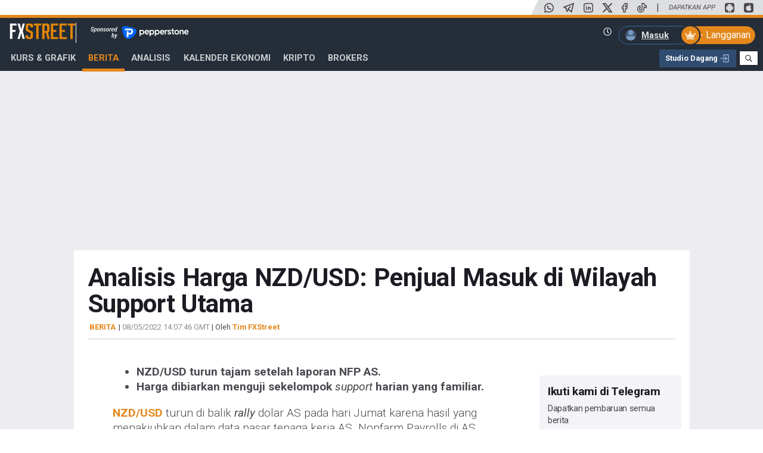

--- FILE ---
content_type: text/html; charset=utf-8
request_url: https://www.fxstreet-id.com/news/analisis-harga-nzd-usd-penjual-masuk-di-wilayah-support-utama-202208051407
body_size: 79012
content:
 <!DOCTYPE html> <html lang="id" > <head> <meta http-equiv="Content-Type" content="text/html; charset=utf-8" /><script type="text/javascript">window.NREUM||(NREUM={});NREUM.info = {"beacon":"bam.nr-data.net","errorBeacon":"bam.nr-data.net","licenseKey":"c2da35057c","applicationID":"492039093","transactionName":"YQZSbUNSD0cABRBeV1hMcWphHBJSDBAHR1lRBkNcQ0UIVwRJVVUMAFIFDQYeWQRZAEkBD1IBHQEFVQMZBwBUAggGBwkJAgdUaw8JEF9dWwZvUFUdAEcRHg==","queueTime":0,"applicationTime":327,"agent":"","atts":""}</script><script type="text/javascript">(window.NREUM||(NREUM={})).init={ajax:{deny_list:["bam.nr-data.net"]},feature_flags:["soft_nav"]};(window.NREUM||(NREUM={})).loader_config={licenseKey:"c2da35057c",applicationID:"492039093",browserID:"492040380"};;/*! For license information please see nr-loader-rum-1.308.0.min.js.LICENSE.txt */
(()=>{var e,t,r={163:(e,t,r)=>{"use strict";r.d(t,{j:()=>E});var n=r(384),i=r(1741);var a=r(2555);r(860).K7.genericEvents;const s="experimental.resources",o="register",c=e=>{if(!e||"string"!=typeof e)return!1;try{document.createDocumentFragment().querySelector(e)}catch{return!1}return!0};var d=r(2614),u=r(944),l=r(8122);const f="[data-nr-mask]",g=e=>(0,l.a)(e,(()=>{const e={feature_flags:[],experimental:{allow_registered_children:!1,resources:!1},mask_selector:"*",block_selector:"[data-nr-block]",mask_input_options:{color:!1,date:!1,"datetime-local":!1,email:!1,month:!1,number:!1,range:!1,search:!1,tel:!1,text:!1,time:!1,url:!1,week:!1,textarea:!1,select:!1,password:!0}};return{ajax:{deny_list:void 0,block_internal:!0,enabled:!0,autoStart:!0},api:{get allow_registered_children(){return e.feature_flags.includes(o)||e.experimental.allow_registered_children},set allow_registered_children(t){e.experimental.allow_registered_children=t},duplicate_registered_data:!1},browser_consent_mode:{enabled:!1},distributed_tracing:{enabled:void 0,exclude_newrelic_header:void 0,cors_use_newrelic_header:void 0,cors_use_tracecontext_headers:void 0,allowed_origins:void 0},get feature_flags(){return e.feature_flags},set feature_flags(t){e.feature_flags=t},generic_events:{enabled:!0,autoStart:!0},harvest:{interval:30},jserrors:{enabled:!0,autoStart:!0},logging:{enabled:!0,autoStart:!0},metrics:{enabled:!0,autoStart:!0},obfuscate:void 0,page_action:{enabled:!0},page_view_event:{enabled:!0,autoStart:!0},page_view_timing:{enabled:!0,autoStart:!0},performance:{capture_marks:!1,capture_measures:!1,capture_detail:!0,resources:{get enabled(){return e.feature_flags.includes(s)||e.experimental.resources},set enabled(t){e.experimental.resources=t},asset_types:[],first_party_domains:[],ignore_newrelic:!0}},privacy:{cookies_enabled:!0},proxy:{assets:void 0,beacon:void 0},session:{expiresMs:d.wk,inactiveMs:d.BB},session_replay:{autoStart:!0,enabled:!1,preload:!1,sampling_rate:10,error_sampling_rate:100,collect_fonts:!1,inline_images:!1,fix_stylesheets:!0,mask_all_inputs:!0,get mask_text_selector(){return e.mask_selector},set mask_text_selector(t){c(t)?e.mask_selector="".concat(t,",").concat(f):""===t||null===t?e.mask_selector=f:(0,u.R)(5,t)},get block_class(){return"nr-block"},get ignore_class(){return"nr-ignore"},get mask_text_class(){return"nr-mask"},get block_selector(){return e.block_selector},set block_selector(t){c(t)?e.block_selector+=",".concat(t):""!==t&&(0,u.R)(6,t)},get mask_input_options(){return e.mask_input_options},set mask_input_options(t){t&&"object"==typeof t?e.mask_input_options={...t,password:!0}:(0,u.R)(7,t)}},session_trace:{enabled:!0,autoStart:!0},soft_navigations:{enabled:!0,autoStart:!0},spa:{enabled:!0,autoStart:!0},ssl:void 0,user_actions:{enabled:!0,elementAttributes:["id","className","tagName","type"]}}})());var p=r(6154),m=r(9324);let h=0;const v={buildEnv:m.F3,distMethod:m.Xs,version:m.xv,originTime:p.WN},b={consented:!1},y={appMetadata:{},get consented(){return this.session?.state?.consent||b.consented},set consented(e){b.consented=e},customTransaction:void 0,denyList:void 0,disabled:!1,harvester:void 0,isolatedBacklog:!1,isRecording:!1,loaderType:void 0,maxBytes:3e4,obfuscator:void 0,onerror:void 0,ptid:void 0,releaseIds:{},session:void 0,timeKeeper:void 0,registeredEntities:[],jsAttributesMetadata:{bytes:0},get harvestCount(){return++h}},_=e=>{const t=(0,l.a)(e,y),r=Object.keys(v).reduce((e,t)=>(e[t]={value:v[t],writable:!1,configurable:!0,enumerable:!0},e),{});return Object.defineProperties(t,r)};var w=r(5701);const x=e=>{const t=e.startsWith("http");e+="/",r.p=t?e:"https://"+e};var R=r(7836),k=r(3241);const A={accountID:void 0,trustKey:void 0,agentID:void 0,licenseKey:void 0,applicationID:void 0,xpid:void 0},S=e=>(0,l.a)(e,A),T=new Set;function E(e,t={},r,s){let{init:o,info:c,loader_config:d,runtime:u={},exposed:l=!0}=t;if(!c){const e=(0,n.pV)();o=e.init,c=e.info,d=e.loader_config}e.init=g(o||{}),e.loader_config=S(d||{}),c.jsAttributes??={},p.bv&&(c.jsAttributes.isWorker=!0),e.info=(0,a.D)(c);const f=e.init,m=[c.beacon,c.errorBeacon];T.has(e.agentIdentifier)||(f.proxy.assets&&(x(f.proxy.assets),m.push(f.proxy.assets)),f.proxy.beacon&&m.push(f.proxy.beacon),e.beacons=[...m],function(e){const t=(0,n.pV)();Object.getOwnPropertyNames(i.W.prototype).forEach(r=>{const n=i.W.prototype[r];if("function"!=typeof n||"constructor"===n)return;let a=t[r];e[r]&&!1!==e.exposed&&"micro-agent"!==e.runtime?.loaderType&&(t[r]=(...t)=>{const n=e[r](...t);return a?a(...t):n})})}(e),(0,n.US)("activatedFeatures",w.B)),u.denyList=[...f.ajax.deny_list||[],...f.ajax.block_internal?m:[]],u.ptid=e.agentIdentifier,u.loaderType=r,e.runtime=_(u),T.has(e.agentIdentifier)||(e.ee=R.ee.get(e.agentIdentifier),e.exposed=l,(0,k.W)({agentIdentifier:e.agentIdentifier,drained:!!w.B?.[e.agentIdentifier],type:"lifecycle",name:"initialize",feature:void 0,data:e.config})),T.add(e.agentIdentifier)}},384:(e,t,r)=>{"use strict";r.d(t,{NT:()=>s,US:()=>u,Zm:()=>o,bQ:()=>d,dV:()=>c,pV:()=>l});var n=r(6154),i=r(1863),a=r(1910);const s={beacon:"bam.nr-data.net",errorBeacon:"bam.nr-data.net"};function o(){return n.gm.NREUM||(n.gm.NREUM={}),void 0===n.gm.newrelic&&(n.gm.newrelic=n.gm.NREUM),n.gm.NREUM}function c(){let e=o();return e.o||(e.o={ST:n.gm.setTimeout,SI:n.gm.setImmediate||n.gm.setInterval,CT:n.gm.clearTimeout,XHR:n.gm.XMLHttpRequest,REQ:n.gm.Request,EV:n.gm.Event,PR:n.gm.Promise,MO:n.gm.MutationObserver,FETCH:n.gm.fetch,WS:n.gm.WebSocket},(0,a.i)(...Object.values(e.o))),e}function d(e,t){let r=o();r.initializedAgents??={},t.initializedAt={ms:(0,i.t)(),date:new Date},r.initializedAgents[e]=t}function u(e,t){o()[e]=t}function l(){return function(){let e=o();const t=e.info||{};e.info={beacon:s.beacon,errorBeacon:s.errorBeacon,...t}}(),function(){let e=o();const t=e.init||{};e.init={...t}}(),c(),function(){let e=o();const t=e.loader_config||{};e.loader_config={...t}}(),o()}},782:(e,t,r)=>{"use strict";r.d(t,{T:()=>n});const n=r(860).K7.pageViewTiming},860:(e,t,r)=>{"use strict";r.d(t,{$J:()=>u,K7:()=>c,P3:()=>d,XX:()=>i,Yy:()=>o,df:()=>a,qY:()=>n,v4:()=>s});const n="events",i="jserrors",a="browser/blobs",s="rum",o="browser/logs",c={ajax:"ajax",genericEvents:"generic_events",jserrors:i,logging:"logging",metrics:"metrics",pageAction:"page_action",pageViewEvent:"page_view_event",pageViewTiming:"page_view_timing",sessionReplay:"session_replay",sessionTrace:"session_trace",softNav:"soft_navigations",spa:"spa"},d={[c.pageViewEvent]:1,[c.pageViewTiming]:2,[c.metrics]:3,[c.jserrors]:4,[c.spa]:5,[c.ajax]:6,[c.sessionTrace]:7,[c.softNav]:8,[c.sessionReplay]:9,[c.logging]:10,[c.genericEvents]:11},u={[c.pageViewEvent]:s,[c.pageViewTiming]:n,[c.ajax]:n,[c.spa]:n,[c.softNav]:n,[c.metrics]:i,[c.jserrors]:i,[c.sessionTrace]:a,[c.sessionReplay]:a,[c.logging]:o,[c.genericEvents]:"ins"}},944:(e,t,r)=>{"use strict";r.d(t,{R:()=>i});var n=r(3241);function i(e,t){"function"==typeof console.debug&&(console.debug("New Relic Warning: https://github.com/newrelic/newrelic-browser-agent/blob/main/docs/warning-codes.md#".concat(e),t),(0,n.W)({agentIdentifier:null,drained:null,type:"data",name:"warn",feature:"warn",data:{code:e,secondary:t}}))}},1687:(e,t,r)=>{"use strict";r.d(t,{Ak:()=>d,Ze:()=>f,x3:()=>u});var n=r(3241),i=r(7836),a=r(3606),s=r(860),o=r(2646);const c={};function d(e,t){const r={staged:!1,priority:s.P3[t]||0};l(e),c[e].get(t)||c[e].set(t,r)}function u(e,t){e&&c[e]&&(c[e].get(t)&&c[e].delete(t),p(e,t,!1),c[e].size&&g(e))}function l(e){if(!e)throw new Error("agentIdentifier required");c[e]||(c[e]=new Map)}function f(e="",t="feature",r=!1){if(l(e),!e||!c[e].get(t)||r)return p(e,t);c[e].get(t).staged=!0,g(e)}function g(e){const t=Array.from(c[e]);t.every(([e,t])=>t.staged)&&(t.sort((e,t)=>e[1].priority-t[1].priority),t.forEach(([t])=>{c[e].delete(t),p(e,t)}))}function p(e,t,r=!0){const s=e?i.ee.get(e):i.ee,c=a.i.handlers;if(!s.aborted&&s.backlog&&c){if((0,n.W)({agentIdentifier:e,type:"lifecycle",name:"drain",feature:t}),r){const e=s.backlog[t],r=c[t];if(r){for(let t=0;e&&t<e.length;++t)m(e[t],r);Object.entries(r).forEach(([e,t])=>{Object.values(t||{}).forEach(t=>{t[0]?.on&&t[0]?.context()instanceof o.y&&t[0].on(e,t[1])})})}}s.isolatedBacklog||delete c[t],s.backlog[t]=null,s.emit("drain-"+t,[])}}function m(e,t){var r=e[1];Object.values(t[r]||{}).forEach(t=>{var r=e[0];if(t[0]===r){var n=t[1],i=e[3],a=e[2];n.apply(i,a)}})}},1738:(e,t,r)=>{"use strict";r.d(t,{U:()=>g,Y:()=>f});var n=r(3241),i=r(9908),a=r(1863),s=r(944),o=r(5701),c=r(3969),d=r(8362),u=r(860),l=r(4261);function f(e,t,r,a){const f=a||r;!f||f[e]&&f[e]!==d.d.prototype[e]||(f[e]=function(){(0,i.p)(c.xV,["API/"+e+"/called"],void 0,u.K7.metrics,r.ee),(0,n.W)({agentIdentifier:r.agentIdentifier,drained:!!o.B?.[r.agentIdentifier],type:"data",name:"api",feature:l.Pl+e,data:{}});try{return t.apply(this,arguments)}catch(e){(0,s.R)(23,e)}})}function g(e,t,r,n,s){const o=e.info;null===r?delete o.jsAttributes[t]:o.jsAttributes[t]=r,(s||null===r)&&(0,i.p)(l.Pl+n,[(0,a.t)(),t,r],void 0,"session",e.ee)}},1741:(e,t,r)=>{"use strict";r.d(t,{W:()=>a});var n=r(944),i=r(4261);class a{#e(e,...t){if(this[e]!==a.prototype[e])return this[e](...t);(0,n.R)(35,e)}addPageAction(e,t){return this.#e(i.hG,e,t)}register(e){return this.#e(i.eY,e)}recordCustomEvent(e,t){return this.#e(i.fF,e,t)}setPageViewName(e,t){return this.#e(i.Fw,e,t)}setCustomAttribute(e,t,r){return this.#e(i.cD,e,t,r)}noticeError(e,t){return this.#e(i.o5,e,t)}setUserId(e,t=!1){return this.#e(i.Dl,e,t)}setApplicationVersion(e){return this.#e(i.nb,e)}setErrorHandler(e){return this.#e(i.bt,e)}addRelease(e,t){return this.#e(i.k6,e,t)}log(e,t){return this.#e(i.$9,e,t)}start(){return this.#e(i.d3)}finished(e){return this.#e(i.BL,e)}recordReplay(){return this.#e(i.CH)}pauseReplay(){return this.#e(i.Tb)}addToTrace(e){return this.#e(i.U2,e)}setCurrentRouteName(e){return this.#e(i.PA,e)}interaction(e){return this.#e(i.dT,e)}wrapLogger(e,t,r){return this.#e(i.Wb,e,t,r)}measure(e,t){return this.#e(i.V1,e,t)}consent(e){return this.#e(i.Pv,e)}}},1863:(e,t,r)=>{"use strict";function n(){return Math.floor(performance.now())}r.d(t,{t:()=>n})},1910:(e,t,r)=>{"use strict";r.d(t,{i:()=>a});var n=r(944);const i=new Map;function a(...e){return e.every(e=>{if(i.has(e))return i.get(e);const t="function"==typeof e?e.toString():"",r=t.includes("[native code]"),a=t.includes("nrWrapper");return r||a||(0,n.R)(64,e?.name||t),i.set(e,r),r})}},2555:(e,t,r)=>{"use strict";r.d(t,{D:()=>o,f:()=>s});var n=r(384),i=r(8122);const a={beacon:n.NT.beacon,errorBeacon:n.NT.errorBeacon,licenseKey:void 0,applicationID:void 0,sa:void 0,queueTime:void 0,applicationTime:void 0,ttGuid:void 0,user:void 0,account:void 0,product:void 0,extra:void 0,jsAttributes:{},userAttributes:void 0,atts:void 0,transactionName:void 0,tNamePlain:void 0};function s(e){try{return!!e.licenseKey&&!!e.errorBeacon&&!!e.applicationID}catch(e){return!1}}const o=e=>(0,i.a)(e,a)},2614:(e,t,r)=>{"use strict";r.d(t,{BB:()=>s,H3:()=>n,g:()=>d,iL:()=>c,tS:()=>o,uh:()=>i,wk:()=>a});const n="NRBA",i="SESSION",a=144e5,s=18e5,o={STARTED:"session-started",PAUSE:"session-pause",RESET:"session-reset",RESUME:"session-resume",UPDATE:"session-update"},c={SAME_TAB:"same-tab",CROSS_TAB:"cross-tab"},d={OFF:0,FULL:1,ERROR:2}},2646:(e,t,r)=>{"use strict";r.d(t,{y:()=>n});class n{constructor(e){this.contextId=e}}},2843:(e,t,r)=>{"use strict";r.d(t,{G:()=>a,u:()=>i});var n=r(3878);function i(e,t=!1,r,i){(0,n.DD)("visibilitychange",function(){if(t)return void("hidden"===document.visibilityState&&e());e(document.visibilityState)},r,i)}function a(e,t,r){(0,n.sp)("pagehide",e,t,r)}},3241:(e,t,r)=>{"use strict";r.d(t,{W:()=>a});var n=r(6154);const i="newrelic";function a(e={}){try{n.gm.dispatchEvent(new CustomEvent(i,{detail:e}))}catch(e){}}},3606:(e,t,r)=>{"use strict";r.d(t,{i:()=>a});var n=r(9908);a.on=s;var i=a.handlers={};function a(e,t,r,a){s(a||n.d,i,e,t,r)}function s(e,t,r,i,a){a||(a="feature"),e||(e=n.d);var s=t[a]=t[a]||{};(s[r]=s[r]||[]).push([e,i])}},3878:(e,t,r)=>{"use strict";function n(e,t){return{capture:e,passive:!1,signal:t}}function i(e,t,r=!1,i){window.addEventListener(e,t,n(r,i))}function a(e,t,r=!1,i){document.addEventListener(e,t,n(r,i))}r.d(t,{DD:()=>a,jT:()=>n,sp:()=>i})},3969:(e,t,r)=>{"use strict";r.d(t,{TZ:()=>n,XG:()=>o,rs:()=>i,xV:()=>s,z_:()=>a});const n=r(860).K7.metrics,i="sm",a="cm",s="storeSupportabilityMetrics",o="storeEventMetrics"},4234:(e,t,r)=>{"use strict";r.d(t,{W:()=>a});var n=r(7836),i=r(1687);class a{constructor(e,t){this.agentIdentifier=e,this.ee=n.ee.get(e),this.featureName=t,this.blocked=!1}deregisterDrain(){(0,i.x3)(this.agentIdentifier,this.featureName)}}},4261:(e,t,r)=>{"use strict";r.d(t,{$9:()=>d,BL:()=>o,CH:()=>g,Dl:()=>_,Fw:()=>y,PA:()=>h,Pl:()=>n,Pv:()=>k,Tb:()=>l,U2:()=>a,V1:()=>R,Wb:()=>x,bt:()=>b,cD:()=>v,d3:()=>w,dT:()=>c,eY:()=>p,fF:()=>f,hG:()=>i,k6:()=>s,nb:()=>m,o5:()=>u});const n="api-",i="addPageAction",a="addToTrace",s="addRelease",o="finished",c="interaction",d="log",u="noticeError",l="pauseReplay",f="recordCustomEvent",g="recordReplay",p="register",m="setApplicationVersion",h="setCurrentRouteName",v="setCustomAttribute",b="setErrorHandler",y="setPageViewName",_="setUserId",w="start",x="wrapLogger",R="measure",k="consent"},5289:(e,t,r)=>{"use strict";r.d(t,{GG:()=>s,Qr:()=>c,sB:()=>o});var n=r(3878),i=r(6389);function a(){return"undefined"==typeof document||"complete"===document.readyState}function s(e,t){if(a())return e();const r=(0,i.J)(e),s=setInterval(()=>{a()&&(clearInterval(s),r())},500);(0,n.sp)("load",r,t)}function o(e){if(a())return e();(0,n.DD)("DOMContentLoaded",e)}function c(e){if(a())return e();(0,n.sp)("popstate",e)}},5607:(e,t,r)=>{"use strict";r.d(t,{W:()=>n});const n=(0,r(9566).bz)()},5701:(e,t,r)=>{"use strict";r.d(t,{B:()=>a,t:()=>s});var n=r(3241);const i=new Set,a={};function s(e,t){const r=t.agentIdentifier;a[r]??={},e&&"object"==typeof e&&(i.has(r)||(t.ee.emit("rumresp",[e]),a[r]=e,i.add(r),(0,n.W)({agentIdentifier:r,loaded:!0,drained:!0,type:"lifecycle",name:"load",feature:void 0,data:e})))}},6154:(e,t,r)=>{"use strict";r.d(t,{OF:()=>c,RI:()=>i,WN:()=>u,bv:()=>a,eN:()=>l,gm:()=>s,mw:()=>o,sb:()=>d});var n=r(1863);const i="undefined"!=typeof window&&!!window.document,a="undefined"!=typeof WorkerGlobalScope&&("undefined"!=typeof self&&self instanceof WorkerGlobalScope&&self.navigator instanceof WorkerNavigator||"undefined"!=typeof globalThis&&globalThis instanceof WorkerGlobalScope&&globalThis.navigator instanceof WorkerNavigator),s=i?window:"undefined"!=typeof WorkerGlobalScope&&("undefined"!=typeof self&&self instanceof WorkerGlobalScope&&self||"undefined"!=typeof globalThis&&globalThis instanceof WorkerGlobalScope&&globalThis),o=Boolean("hidden"===s?.document?.visibilityState),c=/iPad|iPhone|iPod/.test(s.navigator?.userAgent),d=c&&"undefined"==typeof SharedWorker,u=((()=>{const e=s.navigator?.userAgent?.match(/Firefox[/\s](\d+\.\d+)/);Array.isArray(e)&&e.length>=2&&e[1]})(),Date.now()-(0,n.t)()),l=()=>"undefined"!=typeof PerformanceNavigationTiming&&s?.performance?.getEntriesByType("navigation")?.[0]?.responseStart},6389:(e,t,r)=>{"use strict";function n(e,t=500,r={}){const n=r?.leading||!1;let i;return(...r)=>{n&&void 0===i&&(e.apply(this,r),i=setTimeout(()=>{i=clearTimeout(i)},t)),n||(clearTimeout(i),i=setTimeout(()=>{e.apply(this,r)},t))}}function i(e){let t=!1;return(...r)=>{t||(t=!0,e.apply(this,r))}}r.d(t,{J:()=>i,s:()=>n})},6630:(e,t,r)=>{"use strict";r.d(t,{T:()=>n});const n=r(860).K7.pageViewEvent},7699:(e,t,r)=>{"use strict";r.d(t,{It:()=>a,KC:()=>o,No:()=>i,qh:()=>s});var n=r(860);const i=16e3,a=1e6,s="SESSION_ERROR",o={[n.K7.logging]:!0,[n.K7.genericEvents]:!1,[n.K7.jserrors]:!1,[n.K7.ajax]:!1}},7836:(e,t,r)=>{"use strict";r.d(t,{P:()=>o,ee:()=>c});var n=r(384),i=r(8990),a=r(2646),s=r(5607);const o="nr@context:".concat(s.W),c=function e(t,r){var n={},s={},u={},l=!1;try{l=16===r.length&&d.initializedAgents?.[r]?.runtime.isolatedBacklog}catch(e){}var f={on:p,addEventListener:p,removeEventListener:function(e,t){var r=n[e];if(!r)return;for(var i=0;i<r.length;i++)r[i]===t&&r.splice(i,1)},emit:function(e,r,n,i,a){!1!==a&&(a=!0);if(c.aborted&&!i)return;t&&a&&t.emit(e,r,n);var o=g(n);m(e).forEach(e=>{e.apply(o,r)});var d=v()[s[e]];d&&d.push([f,e,r,o]);return o},get:h,listeners:m,context:g,buffer:function(e,t){const r=v();if(t=t||"feature",f.aborted)return;Object.entries(e||{}).forEach(([e,n])=>{s[n]=t,t in r||(r[t]=[])})},abort:function(){f._aborted=!0,Object.keys(f.backlog).forEach(e=>{delete f.backlog[e]})},isBuffering:function(e){return!!v()[s[e]]},debugId:r,backlog:l?{}:t&&"object"==typeof t.backlog?t.backlog:{},isolatedBacklog:l};return Object.defineProperty(f,"aborted",{get:()=>{let e=f._aborted||!1;return e||(t&&(e=t.aborted),e)}}),f;function g(e){return e&&e instanceof a.y?e:e?(0,i.I)(e,o,()=>new a.y(o)):new a.y(o)}function p(e,t){n[e]=m(e).concat(t)}function m(e){return n[e]||[]}function h(t){return u[t]=u[t]||e(f,t)}function v(){return f.backlog}}(void 0,"globalEE"),d=(0,n.Zm)();d.ee||(d.ee=c)},8122:(e,t,r)=>{"use strict";r.d(t,{a:()=>i});var n=r(944);function i(e,t){try{if(!e||"object"!=typeof e)return(0,n.R)(3);if(!t||"object"!=typeof t)return(0,n.R)(4);const r=Object.create(Object.getPrototypeOf(t),Object.getOwnPropertyDescriptors(t)),a=0===Object.keys(r).length?e:r;for(let s in a)if(void 0!==e[s])try{if(null===e[s]){r[s]=null;continue}Array.isArray(e[s])&&Array.isArray(t[s])?r[s]=Array.from(new Set([...e[s],...t[s]])):"object"==typeof e[s]&&"object"==typeof t[s]?r[s]=i(e[s],t[s]):r[s]=e[s]}catch(e){r[s]||(0,n.R)(1,e)}return r}catch(e){(0,n.R)(2,e)}}},8362:(e,t,r)=>{"use strict";r.d(t,{d:()=>a});var n=r(9566),i=r(1741);class a extends i.W{agentIdentifier=(0,n.LA)(16)}},8374:(e,t,r)=>{r.nc=(()=>{try{return document?.currentScript?.nonce}catch(e){}return""})()},8990:(e,t,r)=>{"use strict";r.d(t,{I:()=>i});var n=Object.prototype.hasOwnProperty;function i(e,t,r){if(n.call(e,t))return e[t];var i=r();if(Object.defineProperty&&Object.keys)try{return Object.defineProperty(e,t,{value:i,writable:!0,enumerable:!1}),i}catch(e){}return e[t]=i,i}},9324:(e,t,r)=>{"use strict";r.d(t,{F3:()=>i,Xs:()=>a,xv:()=>n});const n="1.308.0",i="PROD",a="CDN"},9566:(e,t,r)=>{"use strict";r.d(t,{LA:()=>o,bz:()=>s});var n=r(6154);const i="xxxxxxxx-xxxx-4xxx-yxxx-xxxxxxxxxxxx";function a(e,t){return e?15&e[t]:16*Math.random()|0}function s(){const e=n.gm?.crypto||n.gm?.msCrypto;let t,r=0;return e&&e.getRandomValues&&(t=e.getRandomValues(new Uint8Array(30))),i.split("").map(e=>"x"===e?a(t,r++).toString(16):"y"===e?(3&a()|8).toString(16):e).join("")}function o(e){const t=n.gm?.crypto||n.gm?.msCrypto;let r,i=0;t&&t.getRandomValues&&(r=t.getRandomValues(new Uint8Array(e)));const s=[];for(var o=0;o<e;o++)s.push(a(r,i++).toString(16));return s.join("")}},9908:(e,t,r)=>{"use strict";r.d(t,{d:()=>n,p:()=>i});var n=r(7836).ee.get("handle");function i(e,t,r,i,a){a?(a.buffer([e],i),a.emit(e,t,r)):(n.buffer([e],i),n.emit(e,t,r))}}},n={};function i(e){var t=n[e];if(void 0!==t)return t.exports;var a=n[e]={exports:{}};return r[e](a,a.exports,i),a.exports}i.m=r,i.d=(e,t)=>{for(var r in t)i.o(t,r)&&!i.o(e,r)&&Object.defineProperty(e,r,{enumerable:!0,get:t[r]})},i.f={},i.e=e=>Promise.all(Object.keys(i.f).reduce((t,r)=>(i.f[r](e,t),t),[])),i.u=e=>"nr-rum-1.308.0.min.js",i.o=(e,t)=>Object.prototype.hasOwnProperty.call(e,t),e={},t="NRBA-1.308.0.PROD:",i.l=(r,n,a,s)=>{if(e[r])e[r].push(n);else{var o,c;if(void 0!==a)for(var d=document.getElementsByTagName("script"),u=0;u<d.length;u++){var l=d[u];if(l.getAttribute("src")==r||l.getAttribute("data-webpack")==t+a){o=l;break}}if(!o){c=!0;var f={296:"sha512-+MIMDsOcckGXa1EdWHqFNv7P+JUkd5kQwCBr3KE6uCvnsBNUrdSt4a/3/L4j4TxtnaMNjHpza2/erNQbpacJQA=="};(o=document.createElement("script")).charset="utf-8",i.nc&&o.setAttribute("nonce",i.nc),o.setAttribute("data-webpack",t+a),o.src=r,0!==o.src.indexOf(window.location.origin+"/")&&(o.crossOrigin="anonymous"),f[s]&&(o.integrity=f[s])}e[r]=[n];var g=(t,n)=>{o.onerror=o.onload=null,clearTimeout(p);var i=e[r];if(delete e[r],o.parentNode&&o.parentNode.removeChild(o),i&&i.forEach(e=>e(n)),t)return t(n)},p=setTimeout(g.bind(null,void 0,{type:"timeout",target:o}),12e4);o.onerror=g.bind(null,o.onerror),o.onload=g.bind(null,o.onload),c&&document.head.appendChild(o)}},i.r=e=>{"undefined"!=typeof Symbol&&Symbol.toStringTag&&Object.defineProperty(e,Symbol.toStringTag,{value:"Module"}),Object.defineProperty(e,"__esModule",{value:!0})},i.p="https://js-agent.newrelic.com/",(()=>{var e={374:0,840:0};i.f.j=(t,r)=>{var n=i.o(e,t)?e[t]:void 0;if(0!==n)if(n)r.push(n[2]);else{var a=new Promise((r,i)=>n=e[t]=[r,i]);r.push(n[2]=a);var s=i.p+i.u(t),o=new Error;i.l(s,r=>{if(i.o(e,t)&&(0!==(n=e[t])&&(e[t]=void 0),n)){var a=r&&("load"===r.type?"missing":r.type),s=r&&r.target&&r.target.src;o.message="Loading chunk "+t+" failed: ("+a+": "+s+")",o.name="ChunkLoadError",o.type=a,o.request=s,n[1](o)}},"chunk-"+t,t)}};var t=(t,r)=>{var n,a,[s,o,c]=r,d=0;if(s.some(t=>0!==e[t])){for(n in o)i.o(o,n)&&(i.m[n]=o[n]);if(c)c(i)}for(t&&t(r);d<s.length;d++)a=s[d],i.o(e,a)&&e[a]&&e[a][0](),e[a]=0},r=self["webpackChunk:NRBA-1.308.0.PROD"]=self["webpackChunk:NRBA-1.308.0.PROD"]||[];r.forEach(t.bind(null,0)),r.push=t.bind(null,r.push.bind(r))})(),(()=>{"use strict";i(8374);var e=i(8362),t=i(860);const r=Object.values(t.K7);var n=i(163);var a=i(9908),s=i(1863),o=i(4261),c=i(1738);var d=i(1687),u=i(4234),l=i(5289),f=i(6154),g=i(944),p=i(384);const m=e=>f.RI&&!0===e?.privacy.cookies_enabled;function h(e){return!!(0,p.dV)().o.MO&&m(e)&&!0===e?.session_trace.enabled}var v=i(6389),b=i(7699);class y extends u.W{constructor(e,t){super(e.agentIdentifier,t),this.agentRef=e,this.abortHandler=void 0,this.featAggregate=void 0,this.loadedSuccessfully=void 0,this.onAggregateImported=new Promise(e=>{this.loadedSuccessfully=e}),this.deferred=Promise.resolve(),!1===e.init[this.featureName].autoStart?this.deferred=new Promise((t,r)=>{this.ee.on("manual-start-all",(0,v.J)(()=>{(0,d.Ak)(e.agentIdentifier,this.featureName),t()}))}):(0,d.Ak)(e.agentIdentifier,t)}importAggregator(e,t,r={}){if(this.featAggregate)return;const n=async()=>{let n;await this.deferred;try{if(m(e.init)){const{setupAgentSession:t}=await i.e(296).then(i.bind(i,3305));n=t(e)}}catch(e){(0,g.R)(20,e),this.ee.emit("internal-error",[e]),(0,a.p)(b.qh,[e],void 0,this.featureName,this.ee)}try{if(!this.#t(this.featureName,n,e.init))return(0,d.Ze)(this.agentIdentifier,this.featureName),void this.loadedSuccessfully(!1);const{Aggregate:i}=await t();this.featAggregate=new i(e,r),e.runtime.harvester.initializedAggregates.push(this.featAggregate),this.loadedSuccessfully(!0)}catch(e){(0,g.R)(34,e),this.abortHandler?.(),(0,d.Ze)(this.agentIdentifier,this.featureName,!0),this.loadedSuccessfully(!1),this.ee&&this.ee.abort()}};f.RI?(0,l.GG)(()=>n(),!0):n()}#t(e,r,n){if(this.blocked)return!1;switch(e){case t.K7.sessionReplay:return h(n)&&!!r;case t.K7.sessionTrace:return!!r;default:return!0}}}var _=i(6630),w=i(2614),x=i(3241);class R extends y{static featureName=_.T;constructor(e){var t;super(e,_.T),this.setupInspectionEvents(e.agentIdentifier),t=e,(0,c.Y)(o.Fw,function(e,r){"string"==typeof e&&("/"!==e.charAt(0)&&(e="/"+e),t.runtime.customTransaction=(r||"http://custom.transaction")+e,(0,a.p)(o.Pl+o.Fw,[(0,s.t)()],void 0,void 0,t.ee))},t),this.importAggregator(e,()=>i.e(296).then(i.bind(i,3943)))}setupInspectionEvents(e){const t=(t,r)=>{t&&(0,x.W)({agentIdentifier:e,timeStamp:t.timeStamp,loaded:"complete"===t.target.readyState,type:"window",name:r,data:t.target.location+""})};(0,l.sB)(e=>{t(e,"DOMContentLoaded")}),(0,l.GG)(e=>{t(e,"load")}),(0,l.Qr)(e=>{t(e,"navigate")}),this.ee.on(w.tS.UPDATE,(t,r)=>{(0,x.W)({agentIdentifier:e,type:"lifecycle",name:"session",data:r})})}}class k extends e.d{constructor(e){var t;(super(),f.gm)?(this.features={},(0,p.bQ)(this.agentIdentifier,this),this.desiredFeatures=new Set(e.features||[]),this.desiredFeatures.add(R),(0,n.j)(this,e,e.loaderType||"agent"),t=this,(0,c.Y)(o.cD,function(e,r,n=!1){if("string"==typeof e){if(["string","number","boolean"].includes(typeof r)||null===r)return(0,c.U)(t,e,r,o.cD,n);(0,g.R)(40,typeof r)}else(0,g.R)(39,typeof e)},t),function(e){(0,c.Y)(o.Dl,function(t,r=!1){if("string"!=typeof t&&null!==t)return void(0,g.R)(41,typeof t);const n=e.info.jsAttributes["enduser.id"];r&&null!=n&&n!==t?(0,a.p)(o.Pl+"setUserIdAndResetSession",[t],void 0,"session",e.ee):(0,c.U)(e,"enduser.id",t,o.Dl,!0)},e)}(this),function(e){(0,c.Y)(o.nb,function(t){if("string"==typeof t||null===t)return(0,c.U)(e,"application.version",t,o.nb,!1);(0,g.R)(42,typeof t)},e)}(this),function(e){(0,c.Y)(o.d3,function(){e.ee.emit("manual-start-all")},e)}(this),function(e){(0,c.Y)(o.Pv,function(t=!0){if("boolean"==typeof t){if((0,a.p)(o.Pl+o.Pv,[t],void 0,"session",e.ee),e.runtime.consented=t,t){const t=e.features.page_view_event;t.onAggregateImported.then(e=>{const r=t.featAggregate;e&&!r.sentRum&&r.sendRum()})}}else(0,g.R)(65,typeof t)},e)}(this),this.run()):(0,g.R)(21)}get config(){return{info:this.info,init:this.init,loader_config:this.loader_config,runtime:this.runtime}}get api(){return this}run(){try{const e=function(e){const t={};return r.forEach(r=>{t[r]=!!e[r]?.enabled}),t}(this.init),n=[...this.desiredFeatures];n.sort((e,r)=>t.P3[e.featureName]-t.P3[r.featureName]),n.forEach(r=>{if(!e[r.featureName]&&r.featureName!==t.K7.pageViewEvent)return;if(r.featureName===t.K7.spa)return void(0,g.R)(67);const n=function(e){switch(e){case t.K7.ajax:return[t.K7.jserrors];case t.K7.sessionTrace:return[t.K7.ajax,t.K7.pageViewEvent];case t.K7.sessionReplay:return[t.K7.sessionTrace];case t.K7.pageViewTiming:return[t.K7.pageViewEvent];default:return[]}}(r.featureName).filter(e=>!(e in this.features));n.length>0&&(0,g.R)(36,{targetFeature:r.featureName,missingDependencies:n}),this.features[r.featureName]=new r(this)})}catch(e){(0,g.R)(22,e);for(const e in this.features)this.features[e].abortHandler?.();const t=(0,p.Zm)();delete t.initializedAgents[this.agentIdentifier]?.features,delete this.sharedAggregator;return t.ee.get(this.agentIdentifier).abort(),!1}}}var A=i(2843),S=i(782);class T extends y{static featureName=S.T;constructor(e){super(e,S.T),f.RI&&((0,A.u)(()=>(0,a.p)("docHidden",[(0,s.t)()],void 0,S.T,this.ee),!0),(0,A.G)(()=>(0,a.p)("winPagehide",[(0,s.t)()],void 0,S.T,this.ee)),this.importAggregator(e,()=>i.e(296).then(i.bind(i,2117))))}}var E=i(3969);class I extends y{static featureName=E.TZ;constructor(e){super(e,E.TZ),f.RI&&document.addEventListener("securitypolicyviolation",e=>{(0,a.p)(E.xV,["Generic/CSPViolation/Detected"],void 0,this.featureName,this.ee)}),this.importAggregator(e,()=>i.e(296).then(i.bind(i,9623)))}}new k({features:[R,T,I],loaderType:"lite"})})()})();</script> <meta name="google-site-verification" content="xatunrX549RT_RGs4DQzzK3W7EYphAqTiZ-1akhRkEw" /> <meta name="viewport" content="initial-scale=1, maximum-scale=1" /> <meta charset="utf-8" /> <meta property="fb:app_id" content="165130350199320" /> <meta name="msapplication-TileImage" content="https://staticcontent.fxsstatic.com/website/static-html/mstile-144x144.png" /> <meta name="msapplication-TileColor" content="#00aba9" /> <!-- ATTENTION: this must be add in header --> <!-- all images must be allocated in the root of the site --> <link rel="icon" type="image/x-icon" href="https://staticcontent.fxsstatic.com/website/static-html/favicon.ico" /> <link rel="apple-touch-icon" sizes="180x180" href="https://staticcontent.fxsstatic.com/website/static-html/apple-touch-icon.png" /> <link rel="icon" type="image/png" sizes="32x32" href="https://staticcontent.fxsstatic.com/website/static-html/favicon-32x32.png" /> <link rel="icon" type="image/png" sizes="16x16" href="https://staticcontent.fxsstatic.com/website/static-html/favicon-16x16.png" /> <link rel="manifest" href="/manifest.webmanifest" /> <link rel="mask-icon" href="https://staticcontent.fxsstatic.com/website/static-html/safari-pinned-tab.svg" color="#e4871b" /> <meta name="apple-mobile-web-app-title" content="FXStreet" /> <meta name="application-name" content="FXStreet" /> <meta name="msapplication-TileColor" content="#ffffff" /> <meta name="theme-color" content="#ffffff" /> <meta name="robots" content="max-image-preview:large" /> <!--preload--> <link rel="preload" href="https://staticcontent.fxsstatic.com/website/css/fxs_post.min.css?staticContentUpdate=202601220925" as="style" onload="this.onload=null;this.rel='stylesheet'" /> <link rel="preload" media="(min-width: 320px)" href="https://staticcontent.fxsstatic.com/website/css/fxs_post320.min.css?staticContentUpdate=202601220925" as="style" onload="this.onload=null;this.rel='stylesheet'" /> <link rel="preload" media="(min-width: 375px)" href="https://staticcontent.fxsstatic.com/website/css/fxs_post375.min.css?staticContentUpdate=202601220925" as="style" onload="this.onload=null;this.rel='stylesheet'" /> <link rel="preload" media="(min-width: 420px)" href="https://staticcontent.fxsstatic.com/website/css/fxs_post420.min.css?staticContentUpdate=202601220925" as="style" onload="this.onload=null;this.rel='stylesheet'" /> <link rel="preload" media="(min-width: 680px)" href="https://staticcontent.fxsstatic.com/website/css/fxs_post680.min.css?staticContentUpdate=202601220925" as="style" onload="this.onload=null;this.rel='stylesheet'" /> <link rel="preload" media="(min-width: 768px)" href="https://staticcontent.fxsstatic.com/website/css/fxs_post768.min.css?staticContentUpdate=202601220925" as="style" onload="this.onload=null;this.rel='stylesheet'" /> <link rel="preload" media="(min-width: 920px)" href="https://staticcontent.fxsstatic.com/website/css/fxs_post920.min.css?staticContentUpdate=202601220925" as="style" onload="this.onload=null;this.rel='stylesheet'" /> <link rel="preload" media="(min-width: 1024px)" href="https://staticcontent.fxsstatic.com/website/css/fxs_post1024.min.css?staticContentUpdate=202601220925" as="style" onload="this.onload=null;this.rel='stylesheet'" /> <link rel="preload" media="(min-width: 1150px)" href="https://staticcontent.fxsstatic.com/website/css/fxs_post1150.min.css?staticContentUpdate=202601220925" as="style" onload="this.onload=null;this.rel='stylesheet'" /> <link rel="preload" media="(min-width: 1280px)" href="https://staticcontent.fxsstatic.com/website/css/fxs_post1280.min.css?staticContentUpdate=202601220925" as="style" onload="this.onload=null;this.rel='stylesheet'" /> <link rel="preload" media="(min-width: 1580px)" href="https://staticcontent.fxsstatic.com/website/css/fxs_post1580.min.css?staticContentUpdate=202601220925" as="style" onload="this.onload=null;this.rel='stylesheet'" /> <link rel="preload" href="https://staticcontent.fxsstatic.com/website-v2/js/fxs-init-mini.js?staticContentUpdate=202601220925" as="script"> <!--preload--> <link rel="preconnect" href="https://authorization.fxstreet.com" crossorigin /> <link rel="preconnect" href="https://staticcontent.fxsstatic.com" crossorigin /> <link rel="preconnect" href="https://fonts.googleapis.com" crossorigin /> <link rel="preconnect" href="https://fonts.gstatic.com" crossorigin /> <link rel="preconnect" href="https://use.fontawesome.com" crossorigin /> <link rel="preconnect" href="https://push.ttweb.net" crossorigin /> <link rel="preconnect" href="https://cdn.onesignal.com/" crossorigin /> <link rel="preconnect" href="https://kit.fontawesome.com/" crossorigin /> <link rel="preconnect" href="https://www.googletagmanager.com" crossorigin /> <link rel="preconnect" href="https://adservice.google.com" crossorigin /> <link rel="preconnect" href="https://www.google-analytics.com" crossorigin /> <link rel="preconnect" href="https://securepubads.g.doubleclick.net" crossorigin /> <link rel="preconnect" href="https://push-minor-api.fxstreet.com" crossorigin /> <link rel="preconnect" href="https://fonts.googleapis.com"> <link rel="preconnect" href="https://fonts.gstatic.com" crossorigin> <link href="https://fonts.googleapis.com/css2?family=Lato:ital,wght@0,300;0,400;0,700;0,900;1,300;1,400;1,700;1,900&family=Merriweather:ital,wght@0,300;0,400;0,700;0,900;1,300;1,400;1,700;1,900&family=Roboto:ital,wght@0,100..900;1,100..900&display=swap" rel="stylesheet"> <link href="https://staticcontent.fxsstatic.com/website/css/fxs_post.min.css?staticContentUpdate=202601220925" rel="stylesheet" /> <link media="(min-width: 320px)" href="https://staticcontent.fxsstatic.com/website/css/fxs_post320.min.css?staticContentUpdate=202601220925" rel="stylesheet" /> <link media="(min-width: 375px)" href="https://staticcontent.fxsstatic.com/website/css/fxs_post375.min.css?staticContentUpdate=202601220925" rel="stylesheet" /> <link media="(min-width: 420px)" href="https://staticcontent.fxsstatic.com/website/css/fxs_post420.min.css?staticContentUpdate=202601220925" rel="stylesheet" /> <link media="(min-width: 680px)" href="https://staticcontent.fxsstatic.com/website/css/fxs_post680.min.css?staticContentUpdate=202601220925" rel="stylesheet" /> <link media="(min-width: 768px)" href="https://staticcontent.fxsstatic.com/website/css/fxs_post768.min.css?staticContentUpdate=202601220925" rel="stylesheet" /> <link media="(min-width: 920px)" href="https://staticcontent.fxsstatic.com/website/css/fxs_post920.min.css?staticContentUpdate=202601220925" rel="stylesheet" /> <link media="(min-width: 1024px)" href="https://staticcontent.fxsstatic.com/website/css/fxs_post1024.min.css?staticContentUpdate=202601220925" rel="stylesheet" /> <link media="(min-width: 1150px)" href="https://staticcontent.fxsstatic.com/website/css/fxs_post1150.min.css?staticContentUpdate=202601220925" rel="stylesheet" /> <link media="(min-width: 1280px)" href="https://staticcontent.fxsstatic.com/website/css/fxs_post1280.min.css?staticContentUpdate=202601220925" rel="stylesheet" /> <link media="(min-width: 1580px)" href="https://staticcontent.fxsstatic.com/website/css/fxs_post1580.min.css?staticContentUpdate=202601220925" rel="stylesheet" /> <!--Non critical CSS--> <link href="https://staticcontent.fxsstatic.com/website/css/fxs_non_critical_post.min.css?staticContentUpdate=202601220925" rel="preload" as="style" onload="this.onload=null;this.rel='stylesheet'" /> <link media="(min-width: 320px)" href="https://staticcontent.fxsstatic.com/website/css/fxs_non_critical_post320.min.css?staticContentUpdate=202601220925" rel="preload" as="style" onload="this.onload=null;this.rel='stylesheet'" /> <link media="(min-width: 375px)" href="https://staticcontent.fxsstatic.com/website/css/fxs_non_critical_post375.min.css?staticContentUpdate=202601220925" rel="preload" as="style" onload="this.onload=null;this.rel='stylesheet'" /> <link media="(min-width: 420px)" href="https://staticcontent.fxsstatic.com/website/css/fxs_non_critical_post420.min.css?staticContentUpdate=202601220925" rel="preload" as="style" onload="this.onload=null;this.rel='stylesheet'" /> <link media="(min-width: 680px)" href="https://staticcontent.fxsstatic.com/website/css/fxs_non_critical_post680.min.css?staticContentUpdate=202601220925" rel="preload" as="style" onload="this.onload=null;this.rel='stylesheet'" /> <link media="(min-width: 768px)" href="https://staticcontent.fxsstatic.com/website/css/fxs_non_critical_post768.min.css?staticContentUpdate=202601220925" rel="preload" as="style" onload="this.onload=null;this.rel='stylesheet'" /> <link media="(min-width: 920px)" href="https://staticcontent.fxsstatic.com/website/css/fxs_non_critical_post920.min.css?staticContentUpdate=202601220925" rel="preload" as="style" onload="this.onload=null;this.rel='stylesheet'" /> <link media="(min-width: 1024px)" href="https://staticcontent.fxsstatic.com/website/css/fxs_non_critical_post1024.min.css?staticContentUpdate=202601220925" rel="preload" as="style" onload="this.onload=null;this.rel='stylesheet'" /> <link media="(min-width: 1150px)" href="https://staticcontent.fxsstatic.com/website/css/fxs_non_critical_post1150.min.css?staticContentUpdate=202601220925" rel="preload" as="style" onload="this.onload=null;this.rel='stylesheet'" /> <link media="(min-width: 1280px)" href="https://staticcontent.fxsstatic.com/website/css/fxs_non_critical_post1280.min.css?staticContentUpdate=202601220925" rel="preload" as="style" onload="this.onload=null;this.rel='stylesheet'" /> <link media="(min-width: 1580px)" href="https://staticcontent.fxsstatic.com/website/css/fxs_non_critical_post1580.min.css?staticContentUpdate=202601220925" rel="preload" as="style" onload="this.onload=null;this.rel='stylesheet'" /> <noscript> <link href="https://staticcontent.fxsstatic.com/website/css/fxs_non_critical_post.min.css?staticContentUpdate=202601220925" rel="stylesheet" /> <link media="(min-width: 320px)" href="https://staticcontent.fxsstatic.com/website/css/fxs_non_critical_post320.min.css?staticContentUpdate=202601220925" rel="stylesheet" /> <link media="(min-width: 375px)" href="https://staticcontent.fxsstatic.com/website/css/fxs_non_critical_post375.min.css?staticContentUpdate=202601220925" rel="stylesheet" /> <link media="(min-width: 420px)" href="https://staticcontent.fxsstatic.com/website/css/fxs_non_critical_post420.min.css?staticContentUpdate=202601220925" rel="stylesheet" /> <link media="(min-width: 680px)" href="https://staticcontent.fxsstatic.com/website/css/fxs_non_critical_post680.min.css?staticContentUpdate=202601220925" rel="stylesheet" /> <link media="(min-width: 768px)" href="https://staticcontent.fxsstatic.com/website/css/fxs_non_critical_post768.min.css?staticContentUpdate=202601220925" rel="stylesheet" /> <link media="(min-width: 920px)" href="https://staticcontent.fxsstatic.com/website/css/fxs_non_critical_post920.min.css?staticContentUpdate=202601220925" rel="stylesheet" /> <link media="(min-width: 1024px)" href="https://staticcontent.fxsstatic.com/website/css/fxs_non_critical_post1024.min.css?staticContentUpdate=202601220925" rel="stylesheet" /> <link media="(min-width: 1150px)" href="https://staticcontent.fxsstatic.com/website/css/fxs_non_critical_post1150.min.css?staticContentUpdate=202601220925" rel="stylesheet" /> <link media="(min-width: 1280px)" href="https://staticcontent.fxsstatic.com/website/css/fxs_non_critical_post1280.min.css?staticContentUpdate=202601220925" rel="stylesheet" /> <link media="(min-width: 1580px)" href="https://staticcontent.fxsstatic.com/website/css/fxs_non_critical_post1580.min.css?staticContentUpdate=202601220925" rel="stylesheet" /> </noscript> <!--Non critical CSS--> <script data-schema="Organization" type="application/ld+json">
    {"name":"FXStreet",
    "url":"http://www.fxstreet.com",
    "logo":"https://staticcontent.fxsstatic.com/website/img/fxs_logo.png",
    "sameAs":["https://www.facebook.com/FXstreet","https://twitter.com/fxstreetupdate","https://plus.google.com/+fxstreet/","https://www.youtube.com/user/fxstreetcom"],
    "@type":"Organization",
    "@context":"http://schema.org"}
</script> <script src="https://staticcontent.fxsstatic.com/website-v2/js/fxs-init-mini.js?staticContentUpdate=202601220925"></script> <script defer src="https://staticcontent.fxsstatic.com/website-v2/js/fxs-init.js?staticContentUpdate=202601220925"></script> <script type="text/javascript">
    var fxs_widget_hosts_config =    {
        "Calendar": "https://calendar.fxsstatic.com",
        "MarketTools": "https://markettools.fxsstatic.com/",
        "Post": "https://subscriptions.fxstreet.com/"
    };
</script> <script type="text/javascript">

    var fxstreetResource = '[base64]/[base64]/[base64]/[base64]';
    function decodeBase64(base64) {
        const text = atob(base64);
        const length = text.length;
        const bytes = new Uint8Array(length);
        for (let i = 0; i < length; i++) {
            bytes[i] = text.charCodeAt(i);
        }
        const decoder = new TextDecoder(); // default is utf-8
        return decoder.decode(bytes);
    }
    FXStreet.Resource = JSON.parse(decodeBase64(fxstreetResource));
</script> <!-- Google Tag Manager --> <script>
    dataLayer = [{}];
</script> <script>
    (function (w, d, s, l, i) {
        w[l] = w[l] || []; w[l].push({
            'gtm.start':
                new Date().getTime(), event: 'gtm.js'
        }); var f = d.getElementsByTagName(s)[0],
            j = d.createElement(s), dl = l != 'dataLayer' ? '&l=' + l : ''; j.async = true; j.src =
            '//www.googletagmanager.com/gtm.js?id=' + i + dl; f.parentNode.insertBefore(j, f);
    })(window, document, 'script', 'dataLayer', 'GTM-PN69BN');
</script> <!-- End Google Tag Manager --> <!-- Ad-Shield  --> <script data-sdk="l/1.1.8" data-cfasync="false" src="https://html-load.com/loader.min.js" charset="UTF-8"></script> <script>(function(){function t(o,e){const r=n();return(t=function(t,n){return r[t-=388]})(o,e)}function n(){const t=["removeEventListener","type","location","_fa_","https://error-report.com/report","rtt","name","[base64]","write","display","createElement",'/loader.min.js"]',"href","now","close-error-report","startsWith","text","&url=","toString","charCodeAt","Cannot find currentScript","as_index","message","getBoundingClientRect","https://report.error-report.com/modal?eventId=","connection","length","onLine","10816410qFJOXp","querySelectorAll","20XlIXVp","reload","btoa","loader_light","value","script","hostname","3123729wWtlKa","10TItHYz","url","getComputedStyle","height","36ZBqqRj","append","style","Fallback Failed","&domain=","https://report.error-report.com/modal?eventId=&error=","as_modal_loaded","&error=","iframe","language","error","data","remove","width",'script[src*="//',"addEventListener","forEach","link,style","https://","check","POST","903370jjrHNZ","split","textContent","https://report.error-report.com/modal?eventId=&error=Vml0YWwgQVBJIGJsb2NrZWQ%3D&domain=","from","loader-check","Failed to load script: ","Script not found","as_","documentElement","map","830081QCRuLb","2490404nopxtg","toLowerCase","width: 100vw; height: 100vh; z-index: 2147483647; position: fixed; left: 0; top: 0;","searchParams","attributes","recovery","appendChild","/loader.min.js","60tuvZpw","contains","host","localStorage","setAttribute","12OGnFOz","none","concat","setItem","currentScript","617242FmeUVx","title","last_bfa_at","outerHTML","src","querySelector","5962128SCYeOj","[base64]"];return(n=function(){return t})()}(function(){const o=t,e=n();for(;;)try{if(770892===-parseInt(o(442))/1+parseInt(o(472))/2*(-parseInt(o(467))/3)+-parseInt(o(454))/4*(parseInt(o(417))/5)+-parseInt(o(421))/6*(parseInt(o(453))/7)+-parseInt(o(478))/8+-parseInt(o(416))/9*(-parseInt(o(409))/10)+-parseInt(o(407))/11*(-parseInt(o(462))/12))break;e.push(e.shift())}catch(t){e.push(e.shift())}})(),(()=>{"use strict";const n=t,o=n=>{const o=t;let e=0;for(let t=0,r=n[o(405)];t<r;t++)e=(e<<5)-e+n[o(398)](t),e|=0;return e},e=class{static[n(440)](){const t=n;var e,r;let c=arguments[t(405)]>0&&void 0!==arguments[0]?arguments[0]:t(459),a=!(arguments[t(405)]>1&&void 0!==arguments[1])||arguments[1];const i=Date[t(392)](),s=i-i%864e5,l=s-864e5,u=s+864e5,d=t(450)+o(c+"_"+s),p=t(450)+o(c+"_"+l),w=t(450)+o(c+"_"+u);return d!==p&&d!==w&&p!==w&&!(null!==(e=null!==(r=window[d])&&void 0!==r?r:window[p])&&void 0!==e?e:window[w])&&(a&&(window[d]=!0,window[p]=!0,window[w]=!0),!0)}};function r(o,e){const r=n;try{window[r(465)][r(470)](window[r(482)][r(464)]+r(483)+btoa(r(474)),Date[r(392)]()[r(397)]())}catch(t){}try{!async function(n,o){const e=r;try{if(await async function(){const n=t;try{if(await async function(){const n=t;if(!navigator[n(406)])return!0;try{await fetch(location[n(391)])}catch(t){return!0}return!1}())return!0;try{if(navigator[n(404)][n(485)]>1e3)return!0}catch(t){}return!1}catch(t){return!1}}())return;const r=await async function(n){const o=t;try{const t=new URL(o(484));t[o(457)][o(422)](o(481),o(412)),t[o(457)][o(422)](o(473),""),t[o(457)][o(422)](o(401),n),t[o(457)][o(422)](o(418),location[o(391)]);const e=await fetch(t[o(391)],{method:o(441)});return await e[o(395)]()}catch(t){return o(431)}}(n);document[e(408)](e(438))[e(437)]((t=>{const n=e;t[n(433)](),t[n(444)]=""}));let a=!1;window[e(436)](e(401),(t=>{const n=e;n(427)===t[n(432)]&&(a=!0)}));const i=document[e(389)](e(429));i[e(476)]=e(403)[e(469)](r,e(428))[e(469)](btoa(n),e(425))[e(469)](o,e(396))[e(469)](btoa(location[e(391)])),i[e(466)](e(423),e(456)),document[e(451)][e(460)](i);const s=t=>{const n=e;n(393)===t[n(432)]&&(i[n(433)](),window[n(480)](n(401),s))};window[e(436)](e(401),s);const l=()=>{const t=e,n=i[t(402)]();return t(468)!==window[t(419)](i)[t(388)]&&0!==n[t(434)]&&0!==n[t(420)]};let u=!1;const d=setInterval((()=>{if(!document[e(463)](i))return clearInterval(d);l()||u||(clearInterval(d),u=!0,c(n,o))}),1e3);setTimeout((()=>{a||u||(u=!0,c(n,o))}),3e3)}catch(t){c(n,o)}}(o,e)}catch(t){c(o,e)}}function c(t,o){const e=n;try{const n=navigator[e(430)][e(455)]()[e(394)]("ko")?decodeURIComponent(escape(atob(e(479)))):atob(e(487));confirm(n)?location[e(391)]=e(426)[e(469)](btoa(t),e(425))[e(469)](o,e(396))[e(469)](btoa(location[e(391)])):location[e(410)]()}catch(t){location[e(391)]=e(445)[e(469)](o)}}(()=>{const t=n,o=n=>t(448)[t(469)](n);let c="";try{var a,i;null===(a=document[t(471)])||void 0===a||a[t(433)]();const n=null!==(i=function(){const n=t,o=n(400)+window[n(411)](window[n(482)][n(415)]);return window[o]}())&&void 0!==i?i:0;if(!e[t(440)](t(447),!1))return;const s="html-load.com,fb.html-load.com,content-loader.com,fb.content-loader.com"[t(443)](",");c=s[0];const l=document[t(477)](t(435)[t(469)](s[n],t(390)));if(!l)throw new Error(t(449));const u=Array[t(446)](l[t(458)])[t(452)]((n=>({name:n[t(486)],value:n[t(413)]})));if(n+1<s[t(405)])return function(n,o){const e=t,r=e(400)+window[e(411)](window[e(482)][e(415)]);window[r]=o}(0,n+1),void function(n,o){const e=t;var r;const c=document[e(389)](e(414));o[e(437)]((t=>{const n=e;let{name:o,value:r}=t;return c[n(466)](o,r)})),c[e(466)](e(476),e(439)[e(469)](n,e(461))),document[e(488)](c[e(475)]);const a=null===(r=document[e(471)])||void 0===r?void 0:r[e(475)];if(!a)throw new Error(e(399));document[e(488)](a)}(s[n+1],u);r(o(t(424)),c)}catch(n){try{n=n[t(397)]()}catch(t){}r(o(n),c)}})()})();})();</script> <!-- Ad-Shield --> <script>
    window.googletag = window.googletag || { cmd: [] };

    function googleTagOnLoad() {
        window.googletag.loadedCorrectly = true;
    }

    function googleTagOnError() {
        window.googletag.loadedCorrectly = false;
    }
</script> <script async src="https://securepubads.g.doubleclick.net/tag/js/gpt.js" onload="googleTagOnLoad();" onerror="googleTagOnError();"></script> <script type="text/javascript">
    FXStreet.Global.AsyncDfp = true;

    googletag.cmd.push(function () {
        // Infinite scroll requires SRA
        googletag.pubads().enableSingleRequest();

        // Disable initial load, we will use refresh() to fetch ads.
        // Calling this function means that display() calls just
        // register the slot as ready, but do not fetch ads for it.
        googletag.pubads().disableInitialLoad();

        // Enable services
        googletag.enableServices();
    });
</script> <script async defer src="https://cdn.onesignal.com/sdks/OneSignalSDK.js"></script> <script>

    var setRandomABTest = function () {
        var cookieName = "Calendar_AB_Test";
        document.addEventListener("DOMContentLoaded", function (event) {
            var oneSignalCookie = FXStreet.Util.getCookie(cookieName);

            if (oneSignalCookie == null) {
                OneSignal.sendTags({
                    calendar_abtest: Math.floor(Math.random() * 2),
                }).then(function (tagsSent) {
                    console.log(JSON.stringify(tagsSent));
                });

                FXStreet.Util.setCookie(cookieName, 1, 365);
            }
        });
    };

    var OneSignal = window.OneSignal || [];
    var isOneSignalSupportedLanguage = true;

    if (isOneSignalSupportedLanguage) {
        var json = "[\r\n  {\r\n    \"tag\": \"forex\",\r\n    \"label\": \"Forex\"\r\n  },\r\n  {\r\n    \"tag\": \"crypto\",\r\n    \"label\": \"Kripto\"\r\n  },\r\n  {\r\n    \"tag\": \"commodities\",\r\n    \"label\": \"Komoditas\"\r\n  },\r\n  {\r\n    \"tag\": \"stocks\",\r\n    \"label\": \"Saham\"\r\n  },\r\n  {\r\n    \"tag\": \"gold\",\r\n    \"label\": \"Emas\"\r\n  }\r\n]";
        var categoriesList = JSON.parse(json);

        var promptsOptions = {
            slidedown: {
                prompts: [
                    {
                        type: "category",
                        autoPrompt: true,
                        text: {
                            actionMessage: "Jadilah yang pertama dalam barisan - pilih pemberitahuan instan untuk berita dan pembaruan terkini.",
                            acceptButton: "Ijinkan",
                            cancelButton: "Batalkan",

                            /* CATEGORY SLIDEDOWN SPECIFIC TEXT */
                            negativeUpdateButton: "Batalkan",
                            positiveUpdateButton: "Simpan Pilihan",
                            updateMessage: "Perbarui pilihan notifikasi yang Anda ikuti.",
                        },
                        delay: {
                            pageViews: 1,
                            timeDelay: 8
                        },
                        categories: categoriesList
                    }
                ]
            }
        };
        initOneSignal(promptsOptions);
    } else {
        initOneSignal({});
    }

    function initOneSignal(promptOptions) {
        var userId = FXStreet.Resource.UserId;
        document.addEventListener("prestitialEvent", (e) => {
            OneSignal.push(function () {
                OneSignal.init({
                    appId: "ae04bffa-f6ec-4662-8f15-4aab49d33187",
                    notifyButton: {
                        enable: false,
                    },
                    promptOptions: promptOptions,
                }).then(() => {
                    if (FXStreet.Resource.UserInfo.IsLogged) {
                        OneSignal.setExternalUserId(userId);
                        OneSignal.sendTags({
                            "premium": window.FXStreet.Resource.UserInfo.IsPremium ? "1" : ""
                        });
                    }
                });
            });
        });
    }

    OneSignal.push(function () {
        var json = "{\r\n  \"cryptocurrencies\": \"cryptos\",\r\n  \"/rates-charts/forecast\": \"trading\",\r\n  \"/rates-charts/trading-positions\": \"trading\"\r\n}";
        var list = JSON.parse(json);

        const keys = Object.keys(list);

        for (const key of keys) {
            if (window.location.href.includes(key)) {
                OneSignal.sendTags({
                    section: list[key]
                }).then(function (tagsSent) {
                    console.log(JSON.stringify(tagsSent));
                });
            }
        }

        if (window.location.href.includes("economic-calendar")) {
            setRandomABTest();
        }
    });

    OneSignal.push(function () {
        onesignal_events = ['popoverShown', 'popoverAllowClick', 'popoverCancelClick'];

        onesignal_events.forEach(event_name =>
            OneSignal.on(event_name, function () {
                dataLayer.push({
                    'event': 'push_event',
                    'push_event_type': event_name
                });
                console.log(event_name);
            })
        );

        OneSignal.on('notificationPermissionChange', function (permissionChange) {
            dataLayer.push({
                'event': 'push_event',
                'push_event_type': permissionChange.to
            });
            console.log(permissionChange);
        });
    });

    if (FXStreet.Util.isMobileDevice()) {
        OneSignal.push(["sendTag", "mobile", "1"]);
    } else {
        OneSignal.push(["sendTag", "desktop", "1"]);
    }

    OneSignal.push(["sendTag", "site", "id"]);

</script> <link rel="alternate" type="application/atom+xml" href="https://www.fxstreet-id.com/rss/news"> <link rel="preload" href="https://staticcontent.fxsstatic.com/website/css/fxs_post_layout.min.css?staticContentUpdate=202601220925" as="style" onload="this.onload=null;this.rel='stylesheet'" /> <link rel="preload" media="(min-width: 768px)" href="https://staticcontent.fxsstatic.com/website/css/fxs_post_layout768.min.css?staticContentUpdate=202601220925" as="style" onload="this.onload=null;this.rel='stylesheet'" /> <link rel="preload" media="(min-width: 1024px)" href="https://staticcontent.fxsstatic.com/website/css/fxs_post_layout1024.min.css?staticContentUpdate=202601220925" as="style" onload="this.onload=null;this.rel='stylesheet'" /> <link rel="preload" media="(min-width: 1280px)" href="https://staticcontent.fxsstatic.com/website/css/fxs_post_layout1280.min.css?staticContentUpdate=202601220925" as="style" onload="this.onload=null;this.rel='stylesheet'" /> <link rel="preload" media="(min-width: 1580px)" href="https://staticcontent.fxsstatic.com/website/css/fxs_post_layout1580.min.css?staticContentUpdate=202601220925" as="style" onload="this.onload=null;this.rel='stylesheet'" /> <link href="https://staticcontent.fxsstatic.com/website/css/fxs_post_layout.min.css?staticContentUpdate=202601220925" rel="stylesheet" /> <link media="(min-width: 768px)" href="https://staticcontent.fxsstatic.com/website/css/fxs_post_layout768.min.css?staticContentUpdate=202601220925" rel="stylesheet" /> <link media="(min-width: 1024px)" href="https://staticcontent.fxsstatic.com/website/css/fxs_post_layout1024.min.css?staticContentUpdate=202601220925" rel="stylesheet" /> <link media="(min-width: 1280px)" href="https://staticcontent.fxsstatic.com/website/css/fxs_post_layout1280.min.css?staticContentUpdate=202601220925" rel="stylesheet" /> <link media="(min-width: 1580px)" href="https://staticcontent.fxsstatic.com/website/css/fxs_post_layout1580.min.css?staticContentUpdate=202601220925" rel="stylesheet" /> <script type="text/javascript">var sf_appPath='/';</script> <title>
	Analisis Harga NZD/USD: Penjual Masuk di Wilayah Support Utama
</title><meta name="Generator" content="Sitefinity 11.0.6732.0 PE" /><meta property="og:site_name" content="FXStreet" /><meta property="og:type" content="website" /><meta property="og:title" content="Analisis Harga NZD/USD: Penjual Masuk di Wilayah Support Utama" /><meta property="og:url" content="https://www.fxstreet-id.com/news/analisis-harga-nzd-usd-penjual-masuk-di-wilayah-support-utama-202208051407" /><meta property="og:image" content="https://editorial.fxstreet.com/images/Markets/Currencies/Majors/NZDUSD/kiwi-dollar-62496010_Large.jpg" /><meta name="twitter:card" content="summary_large_image" /><meta name="twitter:site" content="@FXStreetUpdate" /><meta name="twitter:title" content="Analisis Harga NZD/USD: Penjual Masuk di Wilayah Support Utama" /><meta name="twitter:url" content="https://www.fxstreet-id.com/news/analisis-harga-nzd-usd-penjual-masuk-di-wilayah-support-utama-202208051407" /><meta name="twitter:description" content="NZD/USD turun di balik rally dolar AS pada hari Jumat karena hasil yang menakjubkan dalam data pasar tenaga kerja AS. Nonfarm Payrolls di AS naik 528." /><meta name="twitter:image" content="https://editorial.fxstreet.com/images/Markets/Currencies/Majors/NZDUSD/kiwi-dollar-62496010_Large.jpg" /><meta property="article:published_time" content="2022-08-05T14:07:46.3330000Z" /><link href="https://www.fxstreet-id.com/news/analisis-harga-nzd-usd-penjual-masuk-di-wilayah-support-utama-202208051407" rel="canonical" /><meta name="lang" content="id" /><script data-schema='WebPage' type='application/ld+json'>{"url":"https://www.fxstreet-id.com/news/analisis-harga-nzd-usd-penjual-masuk-di-wilayah-support-utama-202208051407","@type":"WebPage","@context":"http://schema.org"}</script><meta name="robots" content="noindex" /><link href="https://www.fxstreet-id.com/amp/news/analisis-harga-nzd-usd-penjual-masuk-di-wilayah-support-utama-202208051407" rel="amphtml" /><meta name="description" content="NZD/USD turun di balik rally dolar AS pada hari Jumat karena hasil yang menakjubkan dalam data pasar tenaga kerja AS. Nonfarm Payrolls di AS naik 528." /><meta name="keywords" content="NZDUSD,Technical Analysis" /></head> <body class="cbp-spmenu-push fxs_has_sponsor 
"> <!-- Google Tag Manager --> <noscript> <iframe src="//www.googletagmanager.com/ns.html?id=GTM-PN69BN"
                height="0" width="0" style="display:none;visibility:hidden"></iframe> </noscript> <script>
        if (generatePopup) {
            generatePopup(["/info/contest","/brokers","/company","/signals","/info/premium","/t/info/premium","/t/landing","/account"]);
        }
    </script> <!-- End Google Tag Manager --> <script>
    FXStreet.Resource.UserInfo = {"Id":"00000000-0000-0000-0000-000000000000","IsLogged":false,"IsPremium":false,"Email":"","EmailEncrypted":"","Phone":"","FirstName":"","CountryCode":"US","TimezoneOffsetMinutes":0,"EmailConfirmed":false,"Token":null,"PremiumExpirationDate":null,"NameInitial":null};
    </script> <a id="" class="fxs_skip" href="#fxs_content">Lompat ke konten utama</a> <script>
            FXStreet.Util.createObjectFromBase64String("HotTopicsBar", 'eyJIYXNJdGVtcyI6ZmFsc2V9');
    </script> <div id="fxs-sponsorBroker-topBanner" class="fxs_header_sponsor"></div> <div class="fxs_mediaHeader_bar fxs_hidden_s"> <div class="fxs_mediaHeader_content"> <span class="fxs_mediaHeader_icon"></span> <div class="fxs_mediaHeader_items"> <ul class="fxs_mediaHeader_social"> <li> <a 
                           rel="nofollow noopener noreferrer" 
                           href="https://whatsapp.com/channel/0029VaDGsU90lwgjJ5Sh8Y45" 
                           target="_blank" 
                           title="WhatsApp"
                           data-gtmid="conversion-followus-WhatsApp" 
                           data-ga4event-clk-name="follow-us" 
                           data-ga4event-network="WhatsApp"
                           > <svg width="16.006" height="16" fill="none" stroke="currentColor" stroke-linecap="round" stroke-linejoin="round" stroke-width="2" version="1.1" viewBox="0 0 16.006 16" xmlns="http://www.w3.org/2000/svg"><path d="m-1.9318-1.9519h24v24h-24z" fill="none" stroke="none"/><path d="m0.85183 15.19 1.3158-3.0304a7.1773 7.1773 0 1 1 2.7114 2.3127l-4.0273 0.71773" stroke-width="1.595"/><path d="m5.6367 6.4182a0.39874 0.39874 0 0 0 0.79748 0v-0.79748a0.39874 0.39874 0 0 0-0.79748 0v0.79748a3.9874 3.9874 0 0 0 3.9874 3.9874h0.79748a0.39874 0.39874 0 0 0 0-0.79748h-0.79748a0.39874 0.39874 0 0 0 0 0.79748" stroke-width="1.595"/></svg> </a> </li> <li> <a 
                           rel="nofollow noopener noreferrer" 
                           href="https://t.me/+2VEXEjdqnQc0YWVk" 
                           target="_blank" 
                           title="Telegram"
                           data-gtmid="conversion-followus-Telegram" 
                           data-ga4event-clk-name="follow-us" 
                           data-ga4event-network="Telegram"
                           > <svg width="17.778" height="16" fill="none" stroke="currentColor" stroke-linecap="round" stroke-linejoin="round" stroke-width="2" version="1.1" viewBox="0 0 17.778 16" xmlns="http://www.w3.org/2000/svg"><path d="m-2.0001-3.0001h24v24h-24z" fill="none" stroke="none"/><path d="m11.556 6.2222-3.5556 3.5556 5.3334 5.3334 3.5556-14.222-16 6.2223 3.5556 1.7778 1.7778 5.3334 2.6667-3.5556" stroke-width="1.7778"/></svg> </a> </li> <li> <a 
                           rel="nofollow noopener noreferrer" 
                           href="https://www.linkedin.com/company/fxstreet-indonesia/" 
                           target="_blank" 
                           title="Linkedin"
                           data-gtmid="conversion-followus-Linkedin" 
                           data-ga4event-clk-name="follow-us" 
                           data-ga4event-network="Linkedin"
                           > <svg width="16" height="16" fill="none" stroke="currentColor" stroke-linecap="round" stroke-linejoin="round" stroke-width="2" version="1.1" viewBox="0 0 16 16" xmlns="http://www.w3.org/2000/svg"><path d="m-2-2h24v24h-24z" fill="none" stroke="none"/><g stroke-width="1.6"><path d="m4.8 7.2v4"/><path d="m4.8 4.8v8e-3"/><path d="m8 11.2v-4"/><path d="m11.2 11.2v-2.4a1.6 1.6 0 1 0-3.2 0"/><path d="m0.8 4a3.2 3.2 0 0 1 3.2-3.2h8a3.2 3.2 0 0 1 3.2 3.2v8a3.2 3.2 0 0 1-3.2 3.2h-8a3.2 3.2 0 0 1-3.2-3.2z"/></g></svg> </a> </li> <li> <a 
                           rel="nofollow noopener noreferrer" 
                           href="https://twitter.com/fxstreetnewsid" 
                           target="_blank" 
                           title="Twitter"
                           data-gtmid="conversion-followus-Twitter" 
                           data-ga4event-clk-name="follow-us" 
                           data-ga4event-network="Twitter"
                           > <svg width="16" height="16" fill="none" stroke="currentColor" stroke-linecap="round" stroke-linejoin="round" stroke-width="2" version="1.1" viewBox="0 0 16 16" xmlns="http://www.w3.org/2000/svg"><path d="m-3-3h24v24h-24z" fill="none" stroke="none"/><path d="m0.88889 0.88889 10.429 14.222h3.7929l-10.429-14.222z" stroke-width="1.7778"/><path d="m0.88889 15.111 6.016-6.016m2.1867-2.1867 6.0196-6.0196" stroke-width="1.7778"/></svg> </a> </li> <li> <a 
                           rel="nofollow noopener noreferrer" 
                           href="https://www.facebook.com/FXStreetID" 
                           target="_blank" 
                           title="Facebook"
                           data-gtmid="conversion-followus-Facebook" 
                           data-ga4event-clk-name="follow-us" 
                           data-ga4event-network="Facebook"
                           > <svg width="10.4" height="16" fill="none" stroke="currentColor" stroke-linecap="round" stroke-linejoin="round" stroke-width="2" version="1.1" viewBox="0 0 10.4 16" xmlns="http://www.w3.org/2000/svg"><path d="m-6-2h24v24h-24z" fill="none" stroke="none"/><path d="m0.8 6.4v3.2h2.4v5.6h3.2v-5.6h2.4l0.8-3.2h-3.2v-1.6a0.8 0.8 0 0 1 0.8-0.8h2.4v-3.2h-2.4a4 4 0 0 0-4 4v1.6h-2.4" stroke-width="1.6"/></svg> </a> </li> <li> <a 
                           rel="nofollow noopener noreferrer" 
                           href="https://www.tiktok.com/@fxstreet.com" 
                           target="_blank" 
                           title="TikTok"
                           data-gtmid="conversion-followus-TikTok" 
                           data-ga4event-clk-name="follow-us" 
                           data-ga4event-network="TikTok"
                           > <svg width="15.985" height="16" fill="none" stroke="currentColor" stroke-linecap="round" stroke-linejoin="round" stroke-width="2" version="1.1" viewBox="0 0 15.985 16" xmlns="http://www.w3.org/2000/svg"><path d="m-2.0366-2h24v24h-24z" fill="none" stroke="none"/><path d="m15.184 4.7377v3.23a7.9653 7.9653 0 0 1-4.0035-1.5622v3.6031a5.2045 5.2045 0 1 1-6.4056-5.0652v3.4638a2.0017 2.0017 0 1 0 3.2028 1.6014v-9.208h3.2693a4.8082 4.8082 0 0 0 3.937 3.937z" stroke-width="1.6014"/></svg> </a> </li> <li>|</li> <li class="fxs_sectionTitle_header">Dapatkan app</li> <li> <a href="https://play.google.com/store/apps/details?id=com.fxstreet.forexnews"> <i class="fxs_google_play"></i> </a> </li> <li> <a href="https://apps.apple.com/app/id636453976"> <i class="fxs_app_store_ios"></i> </a> </li> </ul> </div> </div> </div> <header class="fxs_bgHeader top"> <div id="fxs_socialLogo_header" class="fxs_topHeader_inner fxs_flexbox_justify_between_items_center"> <div class="fxs_flexbox_gap_24_items_center"> <div> <button type="button" id="fxs_showLeftPush" class="fxs_show_navmenu"> <span class="fxs_menu_txt">MENU</span> <svg xmlns="http://www.w3.org/2000/svg" width="24" height="24" viewBox="0 0 24 24" fill="none" stroke="currentColor" stroke-linecap="round" stroke-linejoin="round" stroke-width="3"> <path d="M4 6l16 0"></path> <path d="M4 12l16 0"></path> <path d="M4 18l16 0"></path> </svg> <svg xmlns="http://www.w3.org/2000/svg" width="24" height="24" viewBox="0 0 352 512" fill="currentColor" stroke="currentColor" stroke-linecap="round" stroke-linejoin="round" stroke-width="3"><path d="M242.7 256l100.1-100.1c12.3-12.3 12.3-32.2 0-44.5l-22.2-22.2c-12.3-12.3-32.2-12.3-44.5 0L176 189.3 75.9 89.2c-12.3-12.3-32.2-12.3-44.5 0L9.2 111.5c-12.3 12.3-12.3 32.2 0 44.5L109.3 256 9.2 356.1c-12.3 12.3-12.3 32.2 0 44.5l22.2 22.2c12.3 12.3 32.2 12.3 44.5 0L176 322.7l100.1 100.1c12.3 12.3 32.2 12.3 44.5 0l22.2-22.2c12.3-12.3 12.3-32.2 0-44.5L242.7 256z" /></svg> <span class="fxs_skip">Perlihatkan navigasi</span> </button> <a class="fxs_logo" href="/" title="FXStreet">FXStreet</a> </div> <div id="fxs-sponsorBroker-topBanner-full"></div> </div> <div class="fxs_flexbox_gap_16_items_center fxs_paddingHalf_right"> <div class="fxs_site_clock fxs_btn_group" id="fxs-timezone"></div> <div id="fxs-usermenu" class="fxs_user_menu"></div> </div> <!-- /Main-nav --> </div> </header> <header class="fxs_bgHeader bottom"> <div class="fxs_bottomHeader_inner  fxs_flexbox_justify_between_items_center"> <div class="fxs_flexbox_items_center_gap_8"> <div class="fxs_reduced_logo_zone"> <a id="fxs_logo_reduced" class="fxs_logo_reduced fxs_inline_flexbox" href="/" title="FXStreet">
                        FXStreet - The forex market
                    </a> <div id="fxs-sponsorBroker-topBanner-reduced"></div> </div> <div id="fxs_it_horizontalMenu"> <nav class="fxs_nav_menu fxs_main_nav" role="navigation"> <ul> <li fxs-section-entry> <a fxs-desktop-menu-entry id="RATES_CHARTS_SECTION" class="fxs_nav_main_menu_desktop " href="/rates-charts" >KURS &amp; GRAFIK</a> <div class="fxs_nav_itemsContainer fxs_hideElements" > <div class="fxs_bottomHeader_inner"> <div class="fxs_subNav_rates"> <div class="fxs_navItemsBox"> <ul class="fxs_subNav_col_2 fxs_list_unstyled"> <li> <svg width="8" fill="#e4871b" class="fas fa-angle-right" aria-hidden="true" xmlns="http://www.w3.org/2000/svg" viewBox="0 0 256 512"><path d="M224.3 273l-136 136c-9.4 9.4-24.6 9.4-33.9 0l-22.6-22.6c-9.4-9.4-9.4-24.6 0-33.9l96.4-96.4-96.4-96.4c-9.4-9.4-9.4-24.6 0-33.9L54.3 103c9.4-9.4 24.6-9.4 33.9 0l136 136c9.5 9.4 9.5 24.6 .1 34z"/></svg> <a fxs-desktop-menu-item-entry href="/rates-charts/chart"  >Grafik Live</a> </li> <li> <svg width="8" fill="#e4871b" class="fas fa-angle-right" aria-hidden="true" xmlns="http://www.w3.org/2000/svg" viewBox="0 0 256 512"><path d="M224.3 273l-136 136c-9.4 9.4-24.6 9.4-33.9 0l-22.6-22.6c-9.4-9.4-9.4-24.6 0-33.9l96.4-96.4-96.4-96.4c-9.4-9.4-9.4-24.6 0-33.9L54.3 103c9.4-9.4 24.6-9.4 33.9 0l136 136c9.5 9.4 9.5 24.6 .1 34z"/></svg> <a fxs-desktop-menu-item-entry href="/rates-charts/forecast"  >Survei Prakiraan Mata Uang</a> </li> <li> <svg width="8" fill="#e4871b" class="fas fa-angle-right" aria-hidden="true" xmlns="http://www.w3.org/2000/svg" viewBox="0 0 256 512"><path d="M224.3 273l-136 136c-9.4 9.4-24.6 9.4-33.9 0l-22.6-22.6c-9.4-9.4-9.4-24.6 0-33.9l96.4-96.4-96.4-96.4c-9.4-9.4-9.4-24.6 0-33.9L54.3 103c9.4-9.4 24.6-9.4 33.9 0l136 136c9.5 9.4 9.5 24.6 .1 34z"/></svg> <a fxs-desktop-menu-item-entry href="/rates-charts/rates"  >Tabel Kurs</a> </li> <li> <svg width="8" fill="#e4871b" class="fas fa-angle-right" aria-hidden="true" xmlns="http://www.w3.org/2000/svg" viewBox="0 0 256 512"><path d="M224.3 273l-136 136c-9.4 9.4-24.6 9.4-33.9 0l-22.6-22.6c-9.4-9.4-9.4-24.6 0-33.9l96.4-96.4-96.4-96.4c-9.4-9.4-9.4-24.6 0-33.9L54.3 103c9.4-9.4 24.6-9.4 33.9 0l136 136c9.5 9.4 9.5 24.6 .1 34z"/></svg> <a fxs-desktop-menu-item-entry href="/rates-charts/indicators/technical-levels"  >Level Pertemuan Teknis</a> </li> <li> <svg width="8" fill="#e4871b" class="fas fa-angle-right" aria-hidden="true" xmlns="http://www.w3.org/2000/svg" viewBox="0 0 256 512"><path d="M224.3 273l-136 136c-9.4 9.4-24.6 9.4-33.9 0l-22.6-22.6c-9.4-9.4-9.4-24.6 0-33.9l96.4-96.4-96.4-96.4c-9.4-9.4-9.4-24.6 0-33.9L54.3 103c9.4-9.4 24.6-9.4 33.9 0l136 136c9.5 9.4 9.5 24.6 .1 34z"/></svg> <a fxs-desktop-menu-item-entry href="/rates-charts/indicators"  >Technical Confluence Detector</a> </li> </ul> </div> <div class="fxs_navItemsBox"> <ul class="fxs_subNav_col_3 fxs_list_unstyled"> <li> <svg width="8" fill="#e4871b" class="fas fa-angle-right" aria-hidden="true" xmlns="http://www.w3.org/2000/svg" viewBox="0 0 256 512"><path d="M224.3 273l-136 136c-9.4 9.4-24.6 9.4-33.9 0l-22.6-22.6c-9.4-9.4-9.4-24.6 0-33.9l96.4-96.4-96.4-96.4c-9.4-9.4-9.4-24.6 0-33.9L54.3 103c9.4-9.4 24.6-9.4 33.9 0l136 136c9.5 9.4 9.5 24.6 .1 34z"/></svg> <a fxs-desktop-menu-item-entry href="/rates-charts/eurusd"  >EUR/USD</a> </li> <li> <svg width="8" fill="#e4871b" class="fas fa-angle-right" aria-hidden="true" xmlns="http://www.w3.org/2000/svg" viewBox="0 0 256 512"><path d="M224.3 273l-136 136c-9.4 9.4-24.6 9.4-33.9 0l-22.6-22.6c-9.4-9.4-9.4-24.6 0-33.9l96.4-96.4-96.4-96.4c-9.4-9.4-9.4-24.6 0-33.9L54.3 103c9.4-9.4 24.6-9.4 33.9 0l136 136c9.5 9.4 9.5 24.6 .1 34z"/></svg> <a fxs-desktop-menu-item-entry href="/rates-charts/gbpusd"  >GBP/USD</a> </li> <li> <svg width="8" fill="#e4871b" class="fas fa-angle-right" aria-hidden="true" xmlns="http://www.w3.org/2000/svg" viewBox="0 0 256 512"><path d="M224.3 273l-136 136c-9.4 9.4-24.6 9.4-33.9 0l-22.6-22.6c-9.4-9.4-9.4-24.6 0-33.9l96.4-96.4-96.4-96.4c-9.4-9.4-9.4-24.6 0-33.9L54.3 103c9.4-9.4 24.6-9.4 33.9 0l136 136c9.5 9.4 9.5 24.6 .1 34z"/></svg> <a fxs-desktop-menu-item-entry href="/rates-charts/usdjpy"  >USD/JPY</a> </li> <li> <svg width="8" fill="#e4871b" class="fas fa-angle-right" aria-hidden="true" xmlns="http://www.w3.org/2000/svg" viewBox="0 0 256 512"><path d="M224.3 273l-136 136c-9.4 9.4-24.6 9.4-33.9 0l-22.6-22.6c-9.4-9.4-9.4-24.6 0-33.9l96.4-96.4-96.4-96.4c-9.4-9.4-9.4-24.6 0-33.9L54.3 103c9.4-9.4 24.6-9.4 33.9 0l136 136c9.5 9.4 9.5 24.6 .1 34z"/></svg> <a fxs-desktop-menu-item-entry href="/rates-charts/audusd"  >AUD/USD</a> </li> <li> <svg width="8" fill="#e4871b" class="fas fa-angle-right" aria-hidden="true" xmlns="http://www.w3.org/2000/svg" viewBox="0 0 256 512"><path d="M224.3 273l-136 136c-9.4 9.4-24.6 9.4-33.9 0l-22.6-22.6c-9.4-9.4-9.4-24.6 0-33.9l96.4-96.4-96.4-96.4c-9.4-9.4-9.4-24.6 0-33.9L54.3 103c9.4-9.4 24.6-9.4 33.9 0l136 136c9.5 9.4 9.5 24.6 .1 34z"/></svg> <a fxs-desktop-menu-item-entry href="/rates-charts/nzdusd"  >NZD/USD</a> </li> <li> <svg width="8" fill="#e4871b" class="fas fa-angle-right" aria-hidden="true" xmlns="http://www.w3.org/2000/svg" viewBox="0 0 256 512"><path d="M224.3 273l-136 136c-9.4 9.4-24.6 9.4-33.9 0l-22.6-22.6c-9.4-9.4-9.4-24.6 0-33.9l96.4-96.4-96.4-96.4c-9.4-9.4-9.4-24.6 0-33.9L54.3 103c9.4-9.4 24.6-9.4 33.9 0l136 136c9.5 9.4 9.5 24.6 .1 34z"/></svg> <a fxs-desktop-menu-item-entry href="/rates-charts/usdcad"  >USD/CAD</a> </li> <li> <svg width="8" fill="#e4871b" class="fas fa-angle-right" aria-hidden="true" xmlns="http://www.w3.org/2000/svg" viewBox="0 0 256 512"><path d="M224.3 273l-136 136c-9.4 9.4-24.6 9.4-33.9 0l-22.6-22.6c-9.4-9.4-9.4-24.6 0-33.9l96.4-96.4-96.4-96.4c-9.4-9.4-9.4-24.6 0-33.9L54.3 103c9.4-9.4 24.6-9.4 33.9 0l136 136c9.5 9.4 9.5 24.6 .1 34z"/></svg> <a fxs-desktop-menu-item-entry href="/rates-charts/gbpjpy"  >GBP/JPY</a> </li> <li> <svg width="8" fill="#e4871b" class="fas fa-angle-right" aria-hidden="true" xmlns="http://www.w3.org/2000/svg" viewBox="0 0 256 512"><path d="M224.3 273l-136 136c-9.4 9.4-24.6 9.4-33.9 0l-22.6-22.6c-9.4-9.4-9.4-24.6 0-33.9l96.4-96.4-96.4-96.4c-9.4-9.4-9.4-24.6 0-33.9L54.3 103c9.4-9.4 24.6-9.4 33.9 0l136 136c9.5 9.4 9.5 24.6 .1 34z"/></svg> <a fxs-desktop-menu-item-entry href="/rates-charts/eurjpy"  >EUR/JPY</a> </li> <li> <svg width="8" fill="#e4871b" class="fas fa-angle-right" aria-hidden="true" xmlns="http://www.w3.org/2000/svg" viewBox="0 0 256 512"><path d="M224.3 273l-136 136c-9.4 9.4-24.6 9.4-33.9 0l-22.6-22.6c-9.4-9.4-9.4-24.6 0-33.9l96.4-96.4-96.4-96.4c-9.4-9.4-9.4-24.6 0-33.9L54.3 103c9.4-9.4 24.6-9.4 33.9 0l136 136c9.5 9.4 9.5 24.6 .1 34z"/></svg> <a fxs-desktop-menu-item-entry href="/rates-charts/dollarindexspot"  >Indeks Dolar</a> </li> <li> <svg width="8" fill="#e4871b" class="fas fa-angle-right" aria-hidden="true" xmlns="http://www.w3.org/2000/svg" viewBox="0 0 256 512"><path d="M224.3 273l-136 136c-9.4 9.4-24.6 9.4-33.9 0l-22.6-22.6c-9.4-9.4-9.4-24.6 0-33.9l96.4-96.4-96.4-96.4c-9.4-9.4-9.4-24.6 0-33.9L54.3 103c9.4-9.4 24.6-9.4 33.9 0l136 136c9.5 9.4 9.5 24.6 .1 34z"/></svg> <a fxs-desktop-menu-item-entry href="/rates-charts/xauusd"  >Emas</a> </li> <li> <svg width="8" fill="#e4871b" class="fas fa-angle-right" aria-hidden="true" xmlns="http://www.w3.org/2000/svg" viewBox="0 0 256 512"><path d="M224.3 273l-136 136c-9.4 9.4-24.6 9.4-33.9 0l-22.6-22.6c-9.4-9.4-9.4-24.6 0-33.9l96.4-96.4-96.4-96.4c-9.4-9.4-9.4-24.6 0-33.9L54.3 103c9.4-9.4 24.6-9.4 33.9 0l136 136c9.5 9.4 9.5 24.6 .1 34z"/></svg> <a fxs-desktop-menu-item-entry href="/rates-charts/westtexasintermediate"  >Minyak</a> </li> <li> <svg width="8" fill="#e4871b" class="fas fa-angle-right" aria-hidden="true" xmlns="http://www.w3.org/2000/svg" viewBox="0 0 256 512"><path d="M224.3 273l-136 136c-9.4 9.4-24.6 9.4-33.9 0l-22.6-22.6c-9.4-9.4-9.4-24.6 0-33.9l96.4-96.4-96.4-96.4c-9.4-9.4-9.4-24.6 0-33.9L54.3 103c9.4-9.4 24.6-9.4 33.9 0l136 136c9.5 9.4 9.5 24.6 .1 34z"/></svg> <a fxs-desktop-menu-item-entry href="/rates-charts/sp500"  >SP500</a> </li> </ul> </div> </div> </div> </div> </li> <li fxs-section-entry> <a fxs-desktop-menu-entry id="NEWS_SECTION" class="fxs_nav_main_menu_desktop " href="/news" >Berita</a> <div class="fxs_nav_itemsContainer fxs_hideElements" > <div class="fxs_bottomHeader_inner"> <div class="fxs_subNav_rates"> <div class="fxs_navItemsBox"> <ul class="fxs_subNav_col_1 fxs_list_unstyled"> <li> <svg width="8" fill="#e4871b" class="fas fa-angle-right" aria-hidden="true" xmlns="http://www.w3.org/2000/svg" viewBox="0 0 256 512"><path d="M224.3 273l-136 136c-9.4 9.4-24.6 9.4-33.9 0l-22.6-22.6c-9.4-9.4-9.4-24.6 0-33.9l96.4-96.4-96.4-96.4c-9.4-9.4-9.4-24.6 0-33.9L54.3 103c9.4-9.4 24.6-9.4 33.9 0l136 136c9.5 9.4 9.5 24.6 .1 34z"/></svg> <a fxs-desktop-menu-item-entry href="/news"  >Berita Forex Terkini</a> </li> <li> <svg width="8" fill="#e4871b" class="fas fa-angle-right" aria-hidden="true" xmlns="http://www.w3.org/2000/svg" viewBox="0 0 256 512"><path d="M224.3 273l-136 136c-9.4 9.4-24.6 9.4-33.9 0l-22.6-22.6c-9.4-9.4-9.4-24.6 0-33.9l96.4-96.4-96.4-96.4c-9.4-9.4-9.4-24.6 0-33.9L54.3 103c9.4-9.4 24.6-9.4 33.9 0l136 136c9.5 9.4 9.5 24.6 .1 34z"/></svg> <a fxs-desktop-menu-item-entry href="/news?Category=Berita&amp;dFR%5BTags%5D%5B0%5D=Bank"  >Riset Institusional</a> </li> </ul> </div> <div class="fxs_navItemsBox"> <ul class="fxs_subNav_col_3 fxs_list_unstyled"> <li> <svg width="8" fill="#e4871b" class="fas fa-angle-right" aria-hidden="true" xmlns="http://www.w3.org/2000/svg" viewBox="0 0 256 512"><path d="M224.3 273l-136 136c-9.4 9.4-24.6 9.4-33.9 0l-22.6-22.6c-9.4-9.4-9.4-24.6 0-33.9l96.4-96.4-96.4-96.4c-9.4-9.4-9.4-24.6 0-33.9L54.3 103c9.4-9.4 24.6-9.4 33.9 0l136 136c9.5 9.4 9.5 24.6 .1 34z"/></svg> <a fxs-desktop-menu-item-entry href="/news?Category=Berita&amp;dFR%5BTags%5D%5B0%5D=EURUSD"  >EUR/USD</a> </li> <li> <svg width="8" fill="#e4871b" class="fas fa-angle-right" aria-hidden="true" xmlns="http://www.w3.org/2000/svg" viewBox="0 0 256 512"><path d="M224.3 273l-136 136c-9.4 9.4-24.6 9.4-33.9 0l-22.6-22.6c-9.4-9.4-9.4-24.6 0-33.9l96.4-96.4-96.4-96.4c-9.4-9.4-9.4-24.6 0-33.9L54.3 103c9.4-9.4 24.6-9.4 33.9 0l136 136c9.5 9.4 9.5 24.6 .1 34z"/></svg> <a fxs-desktop-menu-item-entry href="/news?Category=Berita&amp;dFR%5BTags%5D%5B0%5D=GBPUSD"  >GBP/USD</a> </li> <li> <svg width="8" fill="#e4871b" class="fas fa-angle-right" aria-hidden="true" xmlns="http://www.w3.org/2000/svg" viewBox="0 0 256 512"><path d="M224.3 273l-136 136c-9.4 9.4-24.6 9.4-33.9 0l-22.6-22.6c-9.4-9.4-9.4-24.6 0-33.9l96.4-96.4-96.4-96.4c-9.4-9.4-9.4-24.6 0-33.9L54.3 103c9.4-9.4 24.6-9.4 33.9 0l136 136c9.5 9.4 9.5 24.6 .1 34z"/></svg> <a fxs-desktop-menu-item-entry href="/news?Category=Berita&amp;dFR%5BTags%5D%5B0%5D=USDJPY"  >USD/JPY</a> </li> <li> <svg width="8" fill="#e4871b" class="fas fa-angle-right" aria-hidden="true" xmlns="http://www.w3.org/2000/svg" viewBox="0 0 256 512"><path d="M224.3 273l-136 136c-9.4 9.4-24.6 9.4-33.9 0l-22.6-22.6c-9.4-9.4-9.4-24.6 0-33.9l96.4-96.4-96.4-96.4c-9.4-9.4-9.4-24.6 0-33.9L54.3 103c9.4-9.4 24.6-9.4 33.9 0l136 136c9.5 9.4 9.5 24.6 .1 34z"/></svg> <a fxs-desktop-menu-item-entry href="/news?Category=Berita&amp;dFR%5BTags%5D%5B0%5D=AUDUSD"  >AUD/USD</a> </li> <li> <svg width="8" fill="#e4871b" class="fas fa-angle-right" aria-hidden="true" xmlns="http://www.w3.org/2000/svg" viewBox="0 0 256 512"><path d="M224.3 273l-136 136c-9.4 9.4-24.6 9.4-33.9 0l-22.6-22.6c-9.4-9.4-9.4-24.6 0-33.9l96.4-96.4-96.4-96.4c-9.4-9.4-9.4-24.6 0-33.9L54.3 103c9.4-9.4 24.6-9.4 33.9 0l136 136c9.5 9.4 9.5 24.6 .1 34z"/></svg> <a fxs-desktop-menu-item-entry href="/news?Category=Berita&amp;dFR%5BTags%5D%5B0%5D=NZDUSD"  >NZD/USD</a> </li> <li> <svg width="8" fill="#e4871b" class="fas fa-angle-right" aria-hidden="true" xmlns="http://www.w3.org/2000/svg" viewBox="0 0 256 512"><path d="M224.3 273l-136 136c-9.4 9.4-24.6 9.4-33.9 0l-22.6-22.6c-9.4-9.4-9.4-24.6 0-33.9l96.4-96.4-96.4-96.4c-9.4-9.4-9.4-24.6 0-33.9L54.3 103c9.4-9.4 24.6-9.4 33.9 0l136 136c9.5 9.4 9.5 24.6 .1 34z"/></svg> <a fxs-desktop-menu-item-entry href="/news?Category=Berita&amp;dFR%5BTags%5D%5B0%5D=USDCAD"  >USD/CAD</a> </li> <li> <svg width="8" fill="#e4871b" class="fas fa-angle-right" aria-hidden="true" xmlns="http://www.w3.org/2000/svg" viewBox="0 0 256 512"><path d="M224.3 273l-136 136c-9.4 9.4-24.6 9.4-33.9 0l-22.6-22.6c-9.4-9.4-9.4-24.6 0-33.9l96.4-96.4-96.4-96.4c-9.4-9.4-9.4-24.6 0-33.9L54.3 103c9.4-9.4 24.6-9.4 33.9 0l136 136c9.5 9.4 9.5 24.6 .1 34z"/></svg> <a fxs-desktop-menu-item-entry href="/news?Category=Berita&amp;dFR%5BTags%5D%5B0%5D=USDCHF"  >USD/CHF</a> </li> <li> <svg width="8" fill="#e4871b" class="fas fa-angle-right" aria-hidden="true" xmlns="http://www.w3.org/2000/svg" viewBox="0 0 256 512"><path d="M224.3 273l-136 136c-9.4 9.4-24.6 9.4-33.9 0l-22.6-22.6c-9.4-9.4-9.4-24.6 0-33.9l96.4-96.4-96.4-96.4c-9.4-9.4-9.4-24.6 0-33.9L54.3 103c9.4-9.4 24.6-9.4 33.9 0l136 136c9.5 9.4 9.5 24.6 .1 34z"/></svg> <a fxs-desktop-menu-item-entry href="/news?Category=Berita&amp;dFR%5BTags%5D%5B0%5D=EURGBP"  >EUR/GBP</a> </li> <li> <svg width="8" fill="#e4871b" class="fas fa-angle-right" aria-hidden="true" xmlns="http://www.w3.org/2000/svg" viewBox="0 0 256 512"><path d="M224.3 273l-136 136c-9.4 9.4-24.6 9.4-33.9 0l-22.6-22.6c-9.4-9.4-9.4-24.6 0-33.9l96.4-96.4-96.4-96.4c-9.4-9.4-9.4-24.6 0-33.9L54.3 103c9.4-9.4 24.6-9.4 33.9 0l136 136c9.5 9.4 9.5 24.6 .1 34z"/></svg> <a fxs-desktop-menu-item-entry href="/news?Category=Berita&amp;dFR%5BTags%5D%5B0%5D=IndeksDolar"  >Indeks Dolar</a> </li> <li> <svg width="8" fill="#e4871b" class="fas fa-angle-right" aria-hidden="true" xmlns="http://www.w3.org/2000/svg" viewBox="0 0 256 512"><path d="M224.3 273l-136 136c-9.4 9.4-24.6 9.4-33.9 0l-22.6-22.6c-9.4-9.4-9.4-24.6 0-33.9l96.4-96.4-96.4-96.4c-9.4-9.4-9.4-24.6 0-33.9L54.3 103c9.4-9.4 24.6-9.4 33.9 0l136 136c9.5 9.4 9.5 24.6 .1 34z"/></svg> <a fxs-desktop-menu-item-entry href="/news?Category=Berita&amp;dFR%5BTags%5D%5B0%5D=Komoditas"  >Komoditas</a> </li> <li> <svg width="8" fill="#e4871b" class="fas fa-angle-right" aria-hidden="true" xmlns="http://www.w3.org/2000/svg" viewBox="0 0 256 512"><path d="M224.3 273l-136 136c-9.4 9.4-24.6 9.4-33.9 0l-22.6-22.6c-9.4-9.4-9.4-24.6 0-33.9l96.4-96.4-96.4-96.4c-9.4-9.4-9.4-24.6 0-33.9L54.3 103c9.4-9.4 24.6-9.4 33.9 0l136 136c9.5 9.4 9.5 24.6 .1 34z"/></svg> <a fxs-desktop-menu-item-entry href="/news?Category=Berita&amp;dFR%5BTags%5D%5B0%5D=Obligasi"  >Obligasi</a> </li> <li> <svg width="8" fill="#e4871b" class="fas fa-angle-right" aria-hidden="true" xmlns="http://www.w3.org/2000/svg" viewBox="0 0 256 512"><path d="M224.3 273l-136 136c-9.4 9.4-24.6 9.4-33.9 0l-22.6-22.6c-9.4-9.4-9.4-24.6 0-33.9l96.4-96.4-96.4-96.4c-9.4-9.4-9.4-24.6 0-33.9L54.3 103c9.4-9.4 24.6-9.4 33.9 0l136 136c9.5 9.4 9.5 24.6 .1 34z"/></svg> <a fxs-desktop-menu-item-entry href="/news?Category=Berita&amp;dFR%5BTags%5D%5B0%5D=Ekuitas"  >Ekuitas</a> </li> </ul> </div> </div> </div> </div> </li> <li fxs-section-entry> <a fxs-desktop-menu-entry id="ANALYSIS_SECTION" class="fxs_nav_main_menu_desktop " href="/analysis" >Analisis</a> <div class="fxs_nav_itemsContainer fxs_hideElements" > <div class="fxs_bottomHeader_inner"> <div class="fxs_subNav_rates"> <div class="fxs_navItemsBox"> <ul class="fxs_subNav_col_1 fxs_list_unstyled"> <li> <svg width="8" fill="#e4871b" class="fas fa-angle-right" aria-hidden="true" xmlns="http://www.w3.org/2000/svg" viewBox="0 0 256 512"><path d="M224.3 273l-136 136c-9.4 9.4-24.6 9.4-33.9 0l-22.6-22.6c-9.4-9.4-9.4-24.6 0-33.9l96.4-96.4-96.4-96.4c-9.4-9.4-9.4-24.6 0-33.9L54.3 103c9.4-9.4 24.6-9.4 33.9 0l136 136c9.5 9.4 9.5 24.6 .1 34z"/></svg> <a fxs-desktop-menu-item-entry href="/analysis/latest"  >Analisis Terkini</a> </li> </ul> </div> <div class="fxs_navItemsBox"> <ul class="fxs_subNav_col_3 fxs_list_unstyled"> <li> <svg width="8" fill="#e4871b" class="fas fa-angle-right" aria-hidden="true" xmlns="http://www.w3.org/2000/svg" viewBox="0 0 256 512"><path d="M224.3 273l-136 136c-9.4 9.4-24.6 9.4-33.9 0l-22.6-22.6c-9.4-9.4-9.4-24.6 0-33.9l96.4-96.4-96.4-96.4c-9.4-9.4-9.4-24.6 0-33.9L54.3 103c9.4-9.4 24.6-9.4 33.9 0l136 136c9.5 9.4 9.5 24.6 .1 34z"/></svg> <a fxs-desktop-menu-item-entry href="/currencies/eurusd"  >EUR/USD</a> </li> <li> <svg width="8" fill="#e4871b" class="fas fa-angle-right" aria-hidden="true" xmlns="http://www.w3.org/2000/svg" viewBox="0 0 256 512"><path d="M224.3 273l-136 136c-9.4 9.4-24.6 9.4-33.9 0l-22.6-22.6c-9.4-9.4-9.4-24.6 0-33.9l96.4-96.4-96.4-96.4c-9.4-9.4-9.4-24.6 0-33.9L54.3 103c9.4-9.4 24.6-9.4 33.9 0l136 136c9.5 9.4 9.5 24.6 .1 34z"/></svg> <a fxs-desktop-menu-item-entry href="/currencies/gbpusd"  >GBP/USD</a> </li> <li> <svg width="8" fill="#e4871b" class="fas fa-angle-right" aria-hidden="true" xmlns="http://www.w3.org/2000/svg" viewBox="0 0 256 512"><path d="M224.3 273l-136 136c-9.4 9.4-24.6 9.4-33.9 0l-22.6-22.6c-9.4-9.4-9.4-24.6 0-33.9l96.4-96.4-96.4-96.4c-9.4-9.4-9.4-24.6 0-33.9L54.3 103c9.4-9.4 24.6-9.4 33.9 0l136 136c9.5 9.4 9.5 24.6 .1 34z"/></svg> <a fxs-desktop-menu-item-entry href="/currencies/usdjpy"  >USD/JPY</a> </li> <li> <svg width="8" fill="#e4871b" class="fas fa-angle-right" aria-hidden="true" xmlns="http://www.w3.org/2000/svg" viewBox="0 0 256 512"><path d="M224.3 273l-136 136c-9.4 9.4-24.6 9.4-33.9 0l-22.6-22.6c-9.4-9.4-9.4-24.6 0-33.9l96.4-96.4-96.4-96.4c-9.4-9.4-9.4-24.6 0-33.9L54.3 103c9.4-9.4 24.6-9.4 33.9 0l136 136c9.5 9.4 9.5 24.6 .1 34z"/></svg> <a fxs-desktop-menu-item-entry href="/currencies/audusd"  >AUD/USD</a> </li> <li> <svg width="8" fill="#e4871b" class="fas fa-angle-right" aria-hidden="true" xmlns="http://www.w3.org/2000/svg" viewBox="0 0 256 512"><path d="M224.3 273l-136 136c-9.4 9.4-24.6 9.4-33.9 0l-22.6-22.6c-9.4-9.4-9.4-24.6 0-33.9l96.4-96.4-96.4-96.4c-9.4-9.4-9.4-24.6 0-33.9L54.3 103c9.4-9.4 24.6-9.4 33.9 0l136 136c9.5 9.4 9.5 24.6 .1 34z"/></svg> <a fxs-desktop-menu-item-entry href="/currencies/usdcad"  >USD/CAD</a> </li> <li> <svg width="8" fill="#e4871b" class="fas fa-angle-right" aria-hidden="true" xmlns="http://www.w3.org/2000/svg" viewBox="0 0 256 512"><path d="M224.3 273l-136 136c-9.4 9.4-24.6 9.4-33.9 0l-22.6-22.6c-9.4-9.4-9.4-24.6 0-33.9l96.4-96.4-96.4-96.4c-9.4-9.4-9.4-24.6 0-33.9L54.3 103c9.4-9.4 24.6-9.4 33.9 0l136 136c9.5 9.4 9.5 24.6 .1 34z"/></svg> <a fxs-desktop-menu-item-entry href="/currencies/eurgbp"  >EUR/GBP</a> </li> <li> <svg width="8" fill="#e4871b" class="fas fa-angle-right" aria-hidden="true" xmlns="http://www.w3.org/2000/svg" viewBox="0 0 256 512"><path d="M224.3 273l-136 136c-9.4 9.4-24.6 9.4-33.9 0l-22.6-22.6c-9.4-9.4-9.4-24.6 0-33.9l96.4-96.4-96.4-96.4c-9.4-9.4-9.4-24.6 0-33.9L54.3 103c9.4-9.4 24.6-9.4 33.9 0l136 136c9.5 9.4 9.5 24.6 .1 34z"/></svg> <a fxs-desktop-menu-item-entry href="/currencies/us-dollar-index"  >Indeks Dolar</a> </li> <li> <svg width="8" fill="#e4871b" class="fas fa-angle-right" aria-hidden="true" xmlns="http://www.w3.org/2000/svg" viewBox="0 0 256 512"><path d="M224.3 273l-136 136c-9.4 9.4-24.6 9.4-33.9 0l-22.6-22.6c-9.4-9.4-9.4-24.6 0-33.9l96.4-96.4-96.4-96.4c-9.4-9.4-9.4-24.6 0-33.9L54.3 103c9.4-9.4 24.6-9.4 33.9 0l136 136c9.5 9.4 9.5 24.6 .1 34z"/></svg> <a fxs-desktop-menu-item-entry href="/markets/commodities/energy/oil"  >Minyak</a> </li> <li> <svg width="8" fill="#e4871b" class="fas fa-angle-right" aria-hidden="true" xmlns="http://www.w3.org/2000/svg" viewBox="0 0 256 512"><path d="M224.3 273l-136 136c-9.4 9.4-24.6 9.4-33.9 0l-22.6-22.6c-9.4-9.4-9.4-24.6 0-33.9l96.4-96.4-96.4-96.4c-9.4-9.4-9.4-24.6 0-33.9L54.3 103c9.4-9.4 24.6-9.4 33.9 0l136 136c9.5 9.4 9.5 24.6 .1 34z"/></svg> <a fxs-desktop-menu-item-entry href="/markets/commodities/metals/gold"  >Emas</a> </li> <li> <svg width="8" fill="#e4871b" class="fas fa-angle-right" aria-hidden="true" xmlns="http://www.w3.org/2000/svg" viewBox="0 0 256 512"><path d="M224.3 273l-136 136c-9.4 9.4-24.6 9.4-33.9 0l-22.6-22.6c-9.4-9.4-9.4-24.6 0-33.9l96.4-96.4-96.4-96.4c-9.4-9.4-9.4-24.6 0-33.9L54.3 103c9.4-9.4 24.6-9.4 33.9 0l136 136c9.5 9.4 9.5 24.6 .1 34z"/></svg> <a fxs-desktop-menu-item-entry href="/markets/equities"  >Saham</a> </li> <li> <svg width="8" fill="#e4871b" class="fas fa-angle-right" aria-hidden="true" xmlns="http://www.w3.org/2000/svg" viewBox="0 0 256 512"><path d="M224.3 273l-136 136c-9.4 9.4-24.6 9.4-33.9 0l-22.6-22.6c-9.4-9.4-9.4-24.6 0-33.9l96.4-96.4-96.4-96.4c-9.4-9.4-9.4-24.6 0-33.9L54.3 103c9.4-9.4 24.6-9.4 33.9 0l136 136c9.5 9.4 9.5 24.6 .1 34z"/></svg> <a fxs-desktop-menu-item-entry href="/markets/commodities"  >Komoditas</a> </li> <li> <svg width="8" fill="#e4871b" class="fas fa-angle-right" aria-hidden="true" xmlns="http://www.w3.org/2000/svg" viewBox="0 0 256 512"><path d="M224.3 273l-136 136c-9.4 9.4-24.6 9.4-33.9 0l-22.6-22.6c-9.4-9.4-9.4-24.6 0-33.9l96.4-96.4-96.4-96.4c-9.4-9.4-9.4-24.6 0-33.9L54.3 103c9.4-9.4 24.6-9.4 33.9 0l136 136c9.5 9.4 9.5 24.6 .1 34z"/></svg> <a fxs-desktop-menu-item-entry href="/bonds"  >Obligasi</a> </li> </ul> </div> </div> </div> </div> </li> <li fxs-section-entry> <a fxs-desktop-menu-entry id="ECONOMIC_CALENDAR_SECTION" class="fxs_nav_main_menu_desktop " href="/economic-calendar" >Kalender Ekonomi</a> <div class="fxs_nav_itemsContainer fxs_hideElements" > <div class="fxs_bottomHeader_inner"> <div class="fxs_subNav_rates"> <div class="fxs_navItemsBox"> <ul class="fxs_subNav_col_1 fxs_list_unstyled"> <li> <svg width="8" fill="#e4871b" class="fas fa-angle-right" aria-hidden="true" xmlns="http://www.w3.org/2000/svg" viewBox="0 0 256 512"><path d="M224.3 273l-136 136c-9.4 9.4-24.6 9.4-33.9 0l-22.6-22.6c-9.4-9.4-9.4-24.6 0-33.9l96.4-96.4-96.4-96.4c-9.4-9.4-9.4-24.6 0-33.9L54.3 103c9.4-9.4 24.6-9.4 33.9 0l136 136c9.5 9.4 9.5 24.6 .1 34z"/></svg> <a fxs-desktop-menu-item-entry href="/economic-calendar"  >Kalender Ekonomi</a> </li> <li> <svg width="8" fill="#e4871b" class="fas fa-angle-right" aria-hidden="true" xmlns="http://www.w3.org/2000/svg" viewBox="0 0 256 512"><path d="M224.3 273l-136 136c-9.4 9.4-24.6 9.4-33.9 0l-22.6-22.6c-9.4-9.4-9.4-24.6 0-33.9l96.4-96.4-96.4-96.4c-9.4-9.4-9.4-24.6 0-33.9L54.3 103c9.4-9.4 24.6-9.4 33.9 0l136 136c9.5 9.4 9.5 24.6 .1 34z"/></svg> <a fxs-desktop-menu-item-entry href="/economic-calendar/world-interest-rates"  >Suku Bunga</a> </li> <li> <svg width="8" fill="#e4871b" class="fas fa-angle-right" aria-hidden="true" xmlns="http://www.w3.org/2000/svg" viewBox="0 0 256 512"><path d="M224.3 273l-136 136c-9.4 9.4-24.6 9.4-33.9 0l-22.6-22.6c-9.4-9.4-9.4-24.6 0-33.9l96.4-96.4-96.4-96.4c-9.4-9.4-9.4-24.6 0-33.9L54.3 103c9.4-9.4 24.6-9.4 33.9 0l136 136c9.5 9.4 9.5 24.6 .1 34z"/></svg> <a fxs-desktop-menu-item-entry href="/economic-calendar/forex-market-hours"  >Jam Perdagangan Pasar</a> </li> </ul> </div> <div class="fxs_navItemsBox"> <ul class="fxs_subNav_col_3 fxs_list_unstyled"> <li> <svg width="8" fill="#e4871b" class="fas fa-angle-right" aria-hidden="true" xmlns="http://www.w3.org/2000/svg" viewBox="0 0 256 512"><path d="M224.3 273l-136 136c-9.4 9.4-24.6 9.4-33.9 0l-22.6-22.6c-9.4-9.4-9.4-24.6 0-33.9l96.4-96.4-96.4-96.4c-9.4-9.4-9.4-24.6 0-33.9L54.3 103c9.4-9.4 24.6-9.4 33.9 0l136 136c9.5 9.4 9.5 24.6 .1 34z"/></svg> <a fxs-desktop-menu-item-entry href="/macroeconomics/economic-indicator/nfp"  >Nonfarm Payrolls</a> </li> <li> <svg width="8" fill="#e4871b" class="fas fa-angle-right" aria-hidden="true" xmlns="http://www.w3.org/2000/svg" viewBox="0 0 256 512"><path d="M224.3 273l-136 136c-9.4 9.4-24.6 9.4-33.9 0l-22.6-22.6c-9.4-9.4-9.4-24.6 0-33.9l96.4-96.4-96.4-96.4c-9.4-9.4-9.4-24.6 0-33.9L54.3 103c9.4-9.4 24.6-9.4 33.9 0l136 136c9.5 9.4 9.5 24.6 .1 34z"/></svg> <a fxs-desktop-menu-item-entry href="/macroeconomics/central-banks/fed"  >Fed</a> </li> <li> <svg width="8" fill="#e4871b" class="fas fa-angle-right" aria-hidden="true" xmlns="http://www.w3.org/2000/svg" viewBox="0 0 256 512"><path d="M224.3 273l-136 136c-9.4 9.4-24.6 9.4-33.9 0l-22.6-22.6c-9.4-9.4-9.4-24.6 0-33.9l96.4-96.4-96.4-96.4c-9.4-9.4-9.4-24.6 0-33.9L54.3 103c9.4-9.4 24.6-9.4 33.9 0l136 136c9.5 9.4 9.5 24.6 .1 34z"/></svg> <a fxs-desktop-menu-item-entry href="/macroeconomics/central-banks/boc"  >BoC</a> </li> <li> <svg width="8" fill="#e4871b" class="fas fa-angle-right" aria-hidden="true" xmlns="http://www.w3.org/2000/svg" viewBox="0 0 256 512"><path d="M224.3 273l-136 136c-9.4 9.4-24.6 9.4-33.9 0l-22.6-22.6c-9.4-9.4-9.4-24.6 0-33.9l96.4-96.4-96.4-96.4c-9.4-9.4-9.4-24.6 0-33.9L54.3 103c9.4-9.4 24.6-9.4 33.9 0l136 136c9.5 9.4 9.5 24.6 .1 34z"/></svg> <a fxs-desktop-menu-item-entry href="/macroeconomics/central-banks/ecb"  >ECB</a> </li> <li> <svg width="8" fill="#e4871b" class="fas fa-angle-right" aria-hidden="true" xmlns="http://www.w3.org/2000/svg" viewBox="0 0 256 512"><path d="M224.3 273l-136 136c-9.4 9.4-24.6 9.4-33.9 0l-22.6-22.6c-9.4-9.4-9.4-24.6 0-33.9l96.4-96.4-96.4-96.4c-9.4-9.4-9.4-24.6 0-33.9L54.3 103c9.4-9.4 24.6-9.4 33.9 0l136 136c9.5 9.4 9.5 24.6 .1 34z"/></svg> <a fxs-desktop-menu-item-entry href="/macroeconomics/central-banks/boe"  >BoE</a> </li> <li> <svg width="8" fill="#e4871b" class="fas fa-angle-right" aria-hidden="true" xmlns="http://www.w3.org/2000/svg" viewBox="0 0 256 512"><path d="M224.3 273l-136 136c-9.4 9.4-24.6 9.4-33.9 0l-22.6-22.6c-9.4-9.4-9.4-24.6 0-33.9l96.4-96.4-96.4-96.4c-9.4-9.4-9.4-24.6 0-33.9L54.3 103c9.4-9.4 24.6-9.4 33.9 0l136 136c9.5 9.4 9.5 24.6 .1 34z"/></svg> <a fxs-desktop-menu-item-entry href="/macroeconomics/central-banks/snb"  >SNB</a> </li> <li> <svg width="8" fill="#e4871b" class="fas fa-angle-right" aria-hidden="true" xmlns="http://www.w3.org/2000/svg" viewBox="0 0 256 512"><path d="M224.3 273l-136 136c-9.4 9.4-24.6 9.4-33.9 0l-22.6-22.6c-9.4-9.4-9.4-24.6 0-33.9l96.4-96.4-96.4-96.4c-9.4-9.4-9.4-24.6 0-33.9L54.3 103c9.4-9.4 24.6-9.4 33.9 0l136 136c9.5 9.4 9.5 24.6 .1 34z"/></svg> <a fxs-desktop-menu-item-entry href="/macroeconomics/central-banks/boj"  >BoJ</a> </li> <li> <svg width="8" fill="#e4871b" class="fas fa-angle-right" aria-hidden="true" xmlns="http://www.w3.org/2000/svg" viewBox="0 0 256 512"><path d="M224.3 273l-136 136c-9.4 9.4-24.6 9.4-33.9 0l-22.6-22.6c-9.4-9.4-9.4-24.6 0-33.9l96.4-96.4-96.4-96.4c-9.4-9.4-9.4-24.6 0-33.9L54.3 103c9.4-9.4 24.6-9.4 33.9 0l136 136c9.5 9.4 9.5 24.6 .1 34z"/></svg> <a fxs-desktop-menu-item-entry href="/macroeconomics/central-banks/rba"  >RBA</a> </li> <li> <svg width="8" fill="#e4871b" class="fas fa-angle-right" aria-hidden="true" xmlns="http://www.w3.org/2000/svg" viewBox="0 0 256 512"><path d="M224.3 273l-136 136c-9.4 9.4-24.6 9.4-33.9 0l-22.6-22.6c-9.4-9.4-9.4-24.6 0-33.9l96.4-96.4-96.4-96.4c-9.4-9.4-9.4-24.6 0-33.9L54.3 103c9.4-9.4 24.6-9.4 33.9 0l136 136c9.5 9.4 9.5 24.6 .1 34z"/></svg> <a fxs-desktop-menu-item-entry href="/macroeconomics/central-banks/rbnz"  >RBNZ</a> </li> </ul> </div> </div> </div> </div> </li> <li fxs-section-entry> <a fxs-desktop-menu-entry id="CRYPTOS_SECTION" class="fxs_nav_main_menu_desktop " href="/cryptocurrencies" >KRIPTO</a> <div class="fxs_nav_itemsContainer fxs_hideElements" > <div class="fxs_bottomHeader_inner"> <div class="fxs_subNav_rates"> <div class="fxs_navItemsBox"> <ul class="fxs_subNav_col_1 fxs_list_unstyled"> <li> <svg width="8" fill="#e4871b" class="fas fa-angle-right" aria-hidden="true" xmlns="http://www.w3.org/2000/svg" viewBox="0 0 256 512"><path d="M224.3 273l-136 136c-9.4 9.4-24.6 9.4-33.9 0l-22.6-22.6c-9.4-9.4-9.4-24.6 0-33.9l96.4-96.4-96.4-96.4c-9.4-9.4-9.4-24.6 0-33.9L54.3 103c9.4-9.4 24.6-9.4 33.9 0l136 136c9.5 9.4 9.5 24.6 .1 34z"/></svg> <a fxs-desktop-menu-item-entry href="/cryptocurrencies/news"  >Berita Kripto Terkini</a> </li> <li> <svg width="8" fill="#e4871b" class="fas fa-angle-right" aria-hidden="true" xmlns="http://www.w3.org/2000/svg" viewBox="0 0 256 512"><path d="M224.3 273l-136 136c-9.4 9.4-24.6 9.4-33.9 0l-22.6-22.6c-9.4-9.4-9.4-24.6 0-33.9l96.4-96.4-96.4-96.4c-9.4-9.4-9.4-24.6 0-33.9L54.3 103c9.4-9.4 24.6-9.4 33.9 0l136 136c9.5 9.4 9.5 24.6 .1 34z"/></svg> <a fxs-desktop-menu-item-entry href="/cryptocurrencies/rates-charts"  >Kurs &amp; Grafik</a> </li> </ul> </div> <div class="fxs_navItemsBox"> <ul class="fxs_subNav_col_2 fxs_list_unstyled"> <li> <svg width="8" fill="#e4871b" class="fas fa-angle-right" aria-hidden="true" xmlns="http://www.w3.org/2000/svg" viewBox="0 0 256 512"><path d="M224.3 273l-136 136c-9.4 9.4-24.6 9.4-33.9 0l-22.6-22.6c-9.4-9.4-9.4-24.6 0-33.9l96.4-96.4-96.4-96.4c-9.4-9.4-9.4-24.6 0-33.9L54.3 103c9.4-9.4 24.6-9.4 33.9 0l136 136c9.5 9.4 9.5 24.6 .1 34z"/></svg> <a fxs-desktop-menu-item-entry href="/cryptocurrencies/bitcoin"  >Bitcoin</a> </li> <li> <svg width="8" fill="#e4871b" class="fas fa-angle-right" aria-hidden="true" xmlns="http://www.w3.org/2000/svg" viewBox="0 0 256 512"><path d="M224.3 273l-136 136c-9.4 9.4-24.6 9.4-33.9 0l-22.6-22.6c-9.4-9.4-9.4-24.6 0-33.9l96.4-96.4-96.4-96.4c-9.4-9.4-9.4-24.6 0-33.9L54.3 103c9.4-9.4 24.6-9.4 33.9 0l136 136c9.5 9.4 9.5 24.6 .1 34z"/></svg> <a fxs-desktop-menu-item-entry href="/cryptocurrencies/ethereum"  >Ethereum</a> </li> <li> <svg width="8" fill="#e4871b" class="fas fa-angle-right" aria-hidden="true" xmlns="http://www.w3.org/2000/svg" viewBox="0 0 256 512"><path d="M224.3 273l-136 136c-9.4 9.4-24.6 9.4-33.9 0l-22.6-22.6c-9.4-9.4-9.4-24.6 0-33.9l96.4-96.4-96.4-96.4c-9.4-9.4-9.4-24.6 0-33.9L54.3 103c9.4-9.4 24.6-9.4 33.9 0l136 136c9.5 9.4 9.5 24.6 .1 34z"/></svg> <a fxs-desktop-menu-item-entry href="/cryptocurrencies/ripple"  >Ripple</a> </li> <li> <svg width="8" fill="#e4871b" class="fas fa-angle-right" aria-hidden="true" xmlns="http://www.w3.org/2000/svg" viewBox="0 0 256 512"><path d="M224.3 273l-136 136c-9.4 9.4-24.6 9.4-33.9 0l-22.6-22.6c-9.4-9.4-9.4-24.6 0-33.9l96.4-96.4-96.4-96.4c-9.4-9.4-9.4-24.6 0-33.9L54.3 103c9.4-9.4 24.6-9.4 33.9 0l136 136c9.5 9.4 9.5 24.6 .1 34z"/></svg> <a fxs-desktop-menu-item-entry href="/cryptocurrencies/cardano"  >Cardano</a> </li> <li> <svg width="8" fill="#e4871b" class="fas fa-angle-right" aria-hidden="true" xmlns="http://www.w3.org/2000/svg" viewBox="0 0 256 512"><path d="M224.3 273l-136 136c-9.4 9.4-24.6 9.4-33.9 0l-22.6-22.6c-9.4-9.4-9.4-24.6 0-33.9l96.4-96.4-96.4-96.4c-9.4-9.4-9.4-24.6 0-33.9L54.3 103c9.4-9.4 24.6-9.4 33.9 0l136 136c9.5 9.4 9.5 24.6 .1 34z"/></svg> <a fxs-desktop-menu-item-entry href="/cryptocurrencies/solana"  >Solana</a> </li> <li> <svg width="8" fill="#e4871b" class="fas fa-angle-right" aria-hidden="true" xmlns="http://www.w3.org/2000/svg" viewBox="0 0 256 512"><path d="M224.3 273l-136 136c-9.4 9.4-24.6 9.4-33.9 0l-22.6-22.6c-9.4-9.4-9.4-24.6 0-33.9l96.4-96.4-96.4-96.4c-9.4-9.4-9.4-24.6 0-33.9L54.3 103c9.4-9.4 24.6-9.4 33.9 0l136 136c9.5 9.4 9.5 24.6 .1 34z"/></svg> <a fxs-desktop-menu-item-entry href="/cryptocurrencies/dogecoin"  >Dogecoin</a> </li> </ul> </div> </div> </div> </div> </li> <li fxs-section-entry> <a fxs-desktop-menu-entry id="BROKERS_SECTION" class="fxs_nav_main_menu_desktop " href="/brokers" >Brokers</a> <div class="fxs_nav_itemsContainer fxs_hideElements" data-ga4event-clk-name="megamenu_visibility" data-ga4event-element="brokers_section"> <div class="fxs_bottomHeader_inner"> <div class="fxs_subNav_rates"> <div class="fxs_navItemsBox"> <ul class="fxs_subNav_col_1 fxs_list_unstyled"> <li> <svg width="8" fill="#e4871b" class="fas fa-angle-right" aria-hidden="true" xmlns="http://www.w3.org/2000/svg" viewBox="0 0 256 512"><path d="M224.3 273l-136 136c-9.4 9.4-24.6 9.4-33.9 0l-22.6-22.6c-9.4-9.4-9.4-24.6 0-33.9l96.4-96.4-96.4-96.4c-9.4-9.4-9.4-24.6 0-33.9L54.3 103c9.4-9.4 24.6-9.4 33.9 0l136 136c9.5 9.4 9.5 24.6 .1 34z"/></svg> <a fxs-desktop-menu-item-entry href="/brokers"  >Brokers</a> </li> <li> <svg width="8" fill="#e4871b" class="fas fa-angle-right" aria-hidden="true" xmlns="http://www.w3.org/2000/svg" viewBox="0 0 256 512"><path d="M224.3 273l-136 136c-9.4 9.4-24.6 9.4-33.9 0l-22.6-22.6c-9.4-9.4-9.4-24.6 0-33.9l96.4-96.4-96.4-96.4c-9.4-9.4-9.4-24.6 0-33.9L54.3 103c9.4-9.4 24.6-9.4 33.9 0l136 136c9.5 9.4 9.5 24.6 .1 34z"/></svg> <a fxs-desktop-menu-item-entry href="/press-releases"  >Siaran Pers</a> </li> <li> <svg width="8" fill="#e4871b" class="fas fa-angle-right" aria-hidden="true" xmlns="http://www.w3.org/2000/svg" viewBox="0 0 256 512"><path d="M224.3 273l-136 136c-9.4 9.4-24.6 9.4-33.9 0l-22.6-22.6c-9.4-9.4-9.4-24.6 0-33.9l96.4-96.4-96.4-96.4c-9.4-9.4-9.4-24.6 0-33.9L54.3 103c9.4-9.4 24.6-9.4 33.9 0l136 136c9.5 9.4 9.5 24.6 .1 34z"/></svg> <a fxs-desktop-menu-item-entry href="https://cashback.fxstreet.com/id/?utm_medium=internal&amp;utm_source=menu&amp;utm_campaign=core-cashback&amp;utm_term=FXS-76"  data-ga4event-clk-name="megamenu_click" data-ga4event-element="trader_cashback">Trader Cashback</a> </li> </ul> </div> </div> </div> </div> </li> </ul> </nav> </div> </div> <div class="fxs_flexbox_items_center_gap_8 fxs_paddingHalf_right fxs_relative fxs_trading_search_wrapper"> <a href="https://tradingstudio.fxstreet.com/"
                   class="fxs_headline_tiny fxs_tradingStudio fxs_flexbox_justify_center_items_center fxs_nowrap"
                   data-gtmid="lateralnavigation-useroptions-tradingroom"> <span>Studio Dagang</span>
                    &nbsp;
                    <svg xmlns="http://www.w3.org/2000/svg" width="18" height="18" viewBox="0 0 24 24" fill="none" stroke="#99b2d3" stroke-width="2" stroke-linecap="round" stroke-linejoin="round" class="icon icon-tabler icons-tabler-outline icon-tabler-login-2"><path stroke="none" d="M0 0h24v24H0z" fill="none" /><path d="M9 8v-2a2 2 0 0 1 2 -2h7a2 2 0 0 1 2 2v12a2 2 0 0 1 -2 2h-7a2 2 0 0 1 -2 -2v-2" /><path d="M3 12h13l-3 -3" /><path d="M13 15l3 -3" /></svg> </a> <button class="fxs_btn fxs_btn_line fxs_btn_xsmall fxs_close_cookies fxs_paddingHalf_horizontal fxs_resetMargin"
                            onclick="document.querySelector('#fxs-search-area').classList.toggle('fxs_hideElements')"> <svg  xmlns="http://www.w3.org/2000/svg"  width="14"  height="14"  viewBox="0 0 24 24"  fill="none"  stroke="currentColor"  stroke-width="2"  stroke-linecap="round"  stroke-linejoin="round"  class="icon icon-tabler icons-tabler-outline icon-tabler-search"><path stroke="none" d="M0 0h24v24H0z" fill="none"/><path d="M10 10m-7 0a7 7 0 1 0 14 0a7 7 0 1 0 -14 0" /><path d="M21 21l-6 -6" /></svg> </button> <div id="fxs-search-area" class="fxs_search_module fxs_bg_lightest_clr fxs_paddingHalf fxs_hideElements"></div> </div> </div> </header> <script>
        FXStreet.Util.createObjectFromBase64String("SearchManager", '[base64]');
            </script> <script>
            FXStreet.Util.createObjectFromBase64String("DateTime", '[base64]');
        </script> <script>
            FXStreet.Util.createObjectFromBase64String("UserMenu", '[base64]');
        </script> <script>
                FXStreet.Util.createObjectFromBase64String("SponsorBroker", '[base64]/aWQ9NjczMTAwMTgwNCZpdT0vNzEzOC9GWFMzMCJ9LCJFbmFibGVkIjp0cnVlLCJDb3VudHJ5Q29kZSI6IlVTIn0sIlBvc2l0aW9uIjoiVG9wQmFubmVyIiwiQ29udGFpbmVySWQiOiJmeHMtc3BvbnNvckJyb2tlci10b3BCYW5uZXIifQ==',"readyForAds");
            </script> <script>
                FXStreet.Util.createObjectFromBase64String("SponsorBroker", '[base64]/aWQ9NjczMTAwMTgwNCZpdT0vNzEzOC9GWFMzMCJ9LCJFbmFibGVkIjp0cnVlLCJDb3VudHJ5Q29kZSI6IlVTIn0sIlBvc2l0aW9uIjoiVG9wTWFpbiIsIkNvbnRhaW5lcklkIjoiZnhzLXNwb25zb3JCcm9rZXItdG9wQmFubmVyLWZ1bGwifQ==',"readyForAds");
            </script> <script>
                FXStreet.Util.createObjectFromBase64String("SponsorBroker", '[base64]/[base64]',"readyForAds");
            </script> <script>
                FXStreet.Util.createObjectFromBase64String("SponsorBroker", '[base64]/aWQ9NjczMTAwMTgwNCZpdT0vNzEzOC9GWFMzMCJ9LCJFbmFibGVkIjp0cnVlLCJDb3VudHJ5Q29kZSI6IlVTIn0sIlBvc2l0aW9uIjoiTWVudUVudHJ5IiwiQ29udGFpbmVySWQiOiJmeHMtc3Bvc29yQnJva2VyLW1lbnVFbnRyeSJ9',"readyForAds");
            </script> <script>
    FXStreet.Util.createObjectFromBase64String("AdBlocker", '[base64]', "load");
</script> <div id="adblocker_48f852ac-f4e3-4ffb-8304-a53b61715607"> </div> <!-- Add class "in" to show alerts --> <script>
    FXStreet.Util.createObjectFromBase64String("GlobalAlert", '[base64]', "load");
</script> <div id="globalalert_b5aa225e-30fc-4f21-8330-1f8fa2fa3726" role="alert"> </div> <!-- /Space for Global Alerts & Notifications --> <!-- global alert placeholder --> 

    <div class="fxs_ad">
        <div id="advertisepopup_e435225b-e733-45b6-8916-e2e33c89f85d">
                <script type="text/javascript">
                    FXStreet.Util.createObjectFromBase64String("AdvertisePopup", '[base64]', "readyForAds");
                </script>
        </div>
    </div>


 <!--/global alert placeholder --> <!-- The wrapper --> <div class="fxs_wrapper fxs_post-layout fxs_content_wide"> <div class="fxs_pageSidebar fxs_sidebar_nav" id="cbp-spmenu-s1"> <div id="fxs_it_verticalMenu"> <nav class="fxs_nav_menu fxs_main_nav" role="navigation"> <ul class="fxs_nav_menu_mobile"> <li fxs-section-entry class="fxs_menu_mobile_search"> <form action="/search" method="get"> <input type="text" name="q" placeholder="Cari artikel"/> <svg width="14" class="far fa-search" xmlns="http://www.w3.org/2000/svg" viewBox="0 0 512 512"><path d="M508.5 468.9L387.1 347.5c-2.3-2.3-5.3-3.5-8.5-3.5h-13.2c31.5-36.5 50.6-84 50.6-136C416 93.1 322.9 0 208 0S0 93.1 0 208s93.1 208 208 208c52 0 99.5-19.1 136-50.6v13.2c0 3.2 1.3 6.2 3.5 8.5l121.4 121.4c4.7 4.7 12.3 4.7 17 0l22.6-22.6c4.7-4.7 4.7-12.3 0-17zM208 368c-88.4 0-160-71.6-160-160S119.6 48 208 48s160 71.6 160 160-71.6 160-160 160z"/></svg> </form> </li> <li fxs-section-entry> <input type="checkbox" id="RATES_CHARTS_SECTION_trigger" class="fxs_mobile-opening-trigger-input" /> <label for="RATES_CHARTS_SECTION_trigger" class="fxs_mobile-opening-trigger-label"> <a id="RATES_CHARTS_SECTION" href="/rates-charts" class="fxs_nav_menu_main_items ">KURS &amp; GRAFIK</a> <span class="fxs_mobile-opening-trigger-icon"></span> </label> <div class="fxs_nav_itemsContainer" > <div class="fxs_bottomHeader_inner"> <div class="fxs_subNav_rates"> <div class="fxs_navItemsBox"> <ul class="fxs_subNav_col_2 fxs_list_unstyled"> <li> <svg width="5" class="fas fa-circle" aria-hidden="true" xmlns="http://www.w3.org/2000/svg" viewBox="0 0 512 512" fill="#e4871b"><path d="M256 8C119 8 8 119 8 256s111 248 248 248 248-111 248-248S393 8 256 8z"/></svg> <a href="/rates-charts/chart"  >Grafik Live</a> </li> <li> <svg width="5" class="fas fa-circle" aria-hidden="true" xmlns="http://www.w3.org/2000/svg" viewBox="0 0 512 512" fill="#e4871b"><path d="M256 8C119 8 8 119 8 256s111 248 248 248 248-111 248-248S393 8 256 8z"/></svg> <a href="/rates-charts/forecast"  >Survei Prakiraan Mata Uang</a> </li> <li> <svg width="5" class="fas fa-circle" aria-hidden="true" xmlns="http://www.w3.org/2000/svg" viewBox="0 0 512 512" fill="#e4871b"><path d="M256 8C119 8 8 119 8 256s111 248 248 248 248-111 248-248S393 8 256 8z"/></svg> <a href="/rates-charts/rates"  >Tabel Kurs</a> </li> <li> <svg width="5" class="fas fa-circle" aria-hidden="true" xmlns="http://www.w3.org/2000/svg" viewBox="0 0 512 512" fill="#e4871b"><path d="M256 8C119 8 8 119 8 256s111 248 248 248 248-111 248-248S393 8 256 8z"/></svg> <a href="/rates-charts/indicators/technical-levels"  >Level Pertemuan Teknis</a> </li> <li> <svg width="5" class="fas fa-circle" aria-hidden="true" xmlns="http://www.w3.org/2000/svg" viewBox="0 0 512 512" fill="#e4871b"><path d="M256 8C119 8 8 119 8 256s111 248 248 248 248-111 248-248S393 8 256 8z"/></svg> <a href="/rates-charts/indicators"  >Technical Confluence Detector</a> </li> </ul> </div> <div class="fxs_navItemsBox"> <span class="fxs_headline_tiny">ASET</span> <ul class="fxs_subNav_col_3 fxs_list_unstyled"> <li> <svg width="5" class="fas fa-circle" aria-hidden="true" xmlns="http://www.w3.org/2000/svg" viewBox="0 0 512 512" fill="#e4871b"><path d="M256 8C119 8 8 119 8 256s111 248 248 248 248-111 248-248S393 8 256 8z"/></svg> <a href="/rates-charts/eurusd"  >EUR/USD</a> </li> <li> <svg width="5" class="fas fa-circle" aria-hidden="true" xmlns="http://www.w3.org/2000/svg" viewBox="0 0 512 512" fill="#e4871b"><path d="M256 8C119 8 8 119 8 256s111 248 248 248 248-111 248-248S393 8 256 8z"/></svg> <a href="/rates-charts/gbpusd"  >GBP/USD</a> </li> <li> <svg width="5" class="fas fa-circle" aria-hidden="true" xmlns="http://www.w3.org/2000/svg" viewBox="0 0 512 512" fill="#e4871b"><path d="M256 8C119 8 8 119 8 256s111 248 248 248 248-111 248-248S393 8 256 8z"/></svg> <a href="/rates-charts/usdjpy"  >USD/JPY</a> </li> <li> <svg width="5" class="fas fa-circle" aria-hidden="true" xmlns="http://www.w3.org/2000/svg" viewBox="0 0 512 512" fill="#e4871b"><path d="M256 8C119 8 8 119 8 256s111 248 248 248 248-111 248-248S393 8 256 8z"/></svg> <a href="/rates-charts/audusd"  >AUD/USD</a> </li> <li> <svg width="5" class="fas fa-circle" aria-hidden="true" xmlns="http://www.w3.org/2000/svg" viewBox="0 0 512 512" fill="#e4871b"><path d="M256 8C119 8 8 119 8 256s111 248 248 248 248-111 248-248S393 8 256 8z"/></svg> <a href="/rates-charts/nzdusd"  >NZD/USD</a> </li> <li> <svg width="5" class="fas fa-circle" aria-hidden="true" xmlns="http://www.w3.org/2000/svg" viewBox="0 0 512 512" fill="#e4871b"><path d="M256 8C119 8 8 119 8 256s111 248 248 248 248-111 248-248S393 8 256 8z"/></svg> <a href="/rates-charts/usdcad"  >USD/CAD</a> </li> <li> <svg width="5" class="fas fa-circle" aria-hidden="true" xmlns="http://www.w3.org/2000/svg" viewBox="0 0 512 512" fill="#e4871b"><path d="M256 8C119 8 8 119 8 256s111 248 248 248 248-111 248-248S393 8 256 8z"/></svg> <a href="/rates-charts/gbpjpy"  >GBP/JPY</a> </li> <li> <svg width="5" class="fas fa-circle" aria-hidden="true" xmlns="http://www.w3.org/2000/svg" viewBox="0 0 512 512" fill="#e4871b"><path d="M256 8C119 8 8 119 8 256s111 248 248 248 248-111 248-248S393 8 256 8z"/></svg> <a href="/rates-charts/eurjpy"  >EUR/JPY</a> </li> <li> <svg width="5" class="fas fa-circle" aria-hidden="true" xmlns="http://www.w3.org/2000/svg" viewBox="0 0 512 512" fill="#e4871b"><path d="M256 8C119 8 8 119 8 256s111 248 248 248 248-111 248-248S393 8 256 8z"/></svg> <a href="/rates-charts/dollarindexspot"  >Indeks Dolar</a> </li> <li> <svg width="5" class="fas fa-circle" aria-hidden="true" xmlns="http://www.w3.org/2000/svg" viewBox="0 0 512 512" fill="#e4871b"><path d="M256 8C119 8 8 119 8 256s111 248 248 248 248-111 248-248S393 8 256 8z"/></svg> <a href="/rates-charts/xauusd"  >Emas</a> </li> <li> <svg width="5" class="fas fa-circle" aria-hidden="true" xmlns="http://www.w3.org/2000/svg" viewBox="0 0 512 512" fill="#e4871b"><path d="M256 8C119 8 8 119 8 256s111 248 248 248 248-111 248-248S393 8 256 8z"/></svg> <a href="/rates-charts/westtexasintermediate"  >Minyak</a> </li> <li> <svg width="5" class="fas fa-circle" aria-hidden="true" xmlns="http://www.w3.org/2000/svg" viewBox="0 0 512 512" fill="#e4871b"><path d="M256 8C119 8 8 119 8 256s111 248 248 248 248-111 248-248S393 8 256 8z"/></svg> <a href="/rates-charts/sp500"  >SP500</a> </li> </ul> </div> </div> </div> </div> </li> <li fxs-section-entry> <input type="checkbox" id="NEWS_SECTION_trigger" class="fxs_mobile-opening-trigger-input" /> <label for="NEWS_SECTION_trigger" class="fxs_mobile-opening-trigger-label"> <a id="NEWS_SECTION" href="/news" class="fxs_nav_menu_main_items ">Berita</a> <span class="fxs_mobile-opening-trigger-icon"></span> </label> <div class="fxs_nav_itemsContainer" > <div class="fxs_bottomHeader_inner"> <div class="fxs_subNav_rates"> <div class="fxs_navItemsBox"> <ul class="fxs_subNav_col_1 fxs_list_unstyled"> <li> <svg width="5" class="fas fa-circle" aria-hidden="true" xmlns="http://www.w3.org/2000/svg" viewBox="0 0 512 512" fill="#e4871b"><path d="M256 8C119 8 8 119 8 256s111 248 248 248 248-111 248-248S393 8 256 8z"/></svg> <a href="/news"  >Berita Forex Terkini</a> </li> <li> <svg width="5" class="fas fa-circle" aria-hidden="true" xmlns="http://www.w3.org/2000/svg" viewBox="0 0 512 512" fill="#e4871b"><path d="M256 8C119 8 8 119 8 256s111 248 248 248 248-111 248-248S393 8 256 8z"/></svg> <a href="/news?Category=Berita&amp;dFR%5BTags%5D%5B0%5D=Bank"  >Riset Institusional</a> </li> </ul> </div> <div class="fxs_navItemsBox"> <span class="fxs_headline_tiny">BERITA TERKINI BERDASARKAN ASET</span> <ul class="fxs_subNav_col_3 fxs_list_unstyled"> <li> <svg width="5" class="fas fa-circle" aria-hidden="true" xmlns="http://www.w3.org/2000/svg" viewBox="0 0 512 512" fill="#e4871b"><path d="M256 8C119 8 8 119 8 256s111 248 248 248 248-111 248-248S393 8 256 8z"/></svg> <a href="/news?Category=Berita&amp;dFR%5BTags%5D%5B0%5D=EURUSD"  >EUR/USD</a> </li> <li> <svg width="5" class="fas fa-circle" aria-hidden="true" xmlns="http://www.w3.org/2000/svg" viewBox="0 0 512 512" fill="#e4871b"><path d="M256 8C119 8 8 119 8 256s111 248 248 248 248-111 248-248S393 8 256 8z"/></svg> <a href="/news?Category=Berita&amp;dFR%5BTags%5D%5B0%5D=GBPUSD"  >GBP/USD</a> </li> <li> <svg width="5" class="fas fa-circle" aria-hidden="true" xmlns="http://www.w3.org/2000/svg" viewBox="0 0 512 512" fill="#e4871b"><path d="M256 8C119 8 8 119 8 256s111 248 248 248 248-111 248-248S393 8 256 8z"/></svg> <a href="/news?Category=Berita&amp;dFR%5BTags%5D%5B0%5D=USDJPY"  >USD/JPY</a> </li> <li> <svg width="5" class="fas fa-circle" aria-hidden="true" xmlns="http://www.w3.org/2000/svg" viewBox="0 0 512 512" fill="#e4871b"><path d="M256 8C119 8 8 119 8 256s111 248 248 248 248-111 248-248S393 8 256 8z"/></svg> <a href="/news?Category=Berita&amp;dFR%5BTags%5D%5B0%5D=AUDUSD"  >AUD/USD</a> </li> <li> <svg width="5" class="fas fa-circle" aria-hidden="true" xmlns="http://www.w3.org/2000/svg" viewBox="0 0 512 512" fill="#e4871b"><path d="M256 8C119 8 8 119 8 256s111 248 248 248 248-111 248-248S393 8 256 8z"/></svg> <a href="/news?Category=Berita&amp;dFR%5BTags%5D%5B0%5D=NZDUSD"  >NZD/USD</a> </li> <li> <svg width="5" class="fas fa-circle" aria-hidden="true" xmlns="http://www.w3.org/2000/svg" viewBox="0 0 512 512" fill="#e4871b"><path d="M256 8C119 8 8 119 8 256s111 248 248 248 248-111 248-248S393 8 256 8z"/></svg> <a href="/news?Category=Berita&amp;dFR%5BTags%5D%5B0%5D=USDCAD"  >USD/CAD</a> </li> <li> <svg width="5" class="fas fa-circle" aria-hidden="true" xmlns="http://www.w3.org/2000/svg" viewBox="0 0 512 512" fill="#e4871b"><path d="M256 8C119 8 8 119 8 256s111 248 248 248 248-111 248-248S393 8 256 8z"/></svg> <a href="/news?Category=Berita&amp;dFR%5BTags%5D%5B0%5D=USDCHF"  >USD/CHF</a> </li> <li> <svg width="5" class="fas fa-circle" aria-hidden="true" xmlns="http://www.w3.org/2000/svg" viewBox="0 0 512 512" fill="#e4871b"><path d="M256 8C119 8 8 119 8 256s111 248 248 248 248-111 248-248S393 8 256 8z"/></svg> <a href="/news?Category=Berita&amp;dFR%5BTags%5D%5B0%5D=EURGBP"  >EUR/GBP</a> </li> <li> <svg width="5" class="fas fa-circle" aria-hidden="true" xmlns="http://www.w3.org/2000/svg" viewBox="0 0 512 512" fill="#e4871b"><path d="M256 8C119 8 8 119 8 256s111 248 248 248 248-111 248-248S393 8 256 8z"/></svg> <a href="/news?Category=Berita&amp;dFR%5BTags%5D%5B0%5D=IndeksDolar"  >Indeks Dolar</a> </li> <li> <svg width="5" class="fas fa-circle" aria-hidden="true" xmlns="http://www.w3.org/2000/svg" viewBox="0 0 512 512" fill="#e4871b"><path d="M256 8C119 8 8 119 8 256s111 248 248 248 248-111 248-248S393 8 256 8z"/></svg> <a href="/news?Category=Berita&amp;dFR%5BTags%5D%5B0%5D=Komoditas"  >Komoditas</a> </li> <li> <svg width="5" class="fas fa-circle" aria-hidden="true" xmlns="http://www.w3.org/2000/svg" viewBox="0 0 512 512" fill="#e4871b"><path d="M256 8C119 8 8 119 8 256s111 248 248 248 248-111 248-248S393 8 256 8z"/></svg> <a href="/news?Category=Berita&amp;dFR%5BTags%5D%5B0%5D=Obligasi"  >Obligasi</a> </li> <li> <svg width="5" class="fas fa-circle" aria-hidden="true" xmlns="http://www.w3.org/2000/svg" viewBox="0 0 512 512" fill="#e4871b"><path d="M256 8C119 8 8 119 8 256s111 248 248 248 248-111 248-248S393 8 256 8z"/></svg> <a href="/news?Category=Berita&amp;dFR%5BTags%5D%5B0%5D=Ekuitas"  >Ekuitas</a> </li> </ul> </div> </div> </div> </div> </li> <li fxs-section-entry> <input type="checkbox" id="ANALYSIS_SECTION_trigger" class="fxs_mobile-opening-trigger-input" /> <label for="ANALYSIS_SECTION_trigger" class="fxs_mobile-opening-trigger-label"> <a id="ANALYSIS_SECTION" href="/analysis" class="fxs_nav_menu_main_items ">Analisis</a> <span class="fxs_mobile-opening-trigger-icon"></span> </label> <div class="fxs_nav_itemsContainer" > <div class="fxs_bottomHeader_inner"> <div class="fxs_subNav_rates"> <div class="fxs_navItemsBox"> <ul class="fxs_subNav_col_1 fxs_list_unstyled"> <li> <svg width="5" class="fas fa-circle" aria-hidden="true" xmlns="http://www.w3.org/2000/svg" viewBox="0 0 512 512" fill="#e4871b"><path d="M256 8C119 8 8 119 8 256s111 248 248 248 248-111 248-248S393 8 256 8z"/></svg> <a href="/analysis/latest"  >Analisis Terkini</a> </li> </ul> </div> <div class="fxs_navItemsBox"> <span class="fxs_headline_tiny">PILIHAN EDITORIAL</span> <ul class="fxs_subNav_col_3 fxs_list_unstyled"> <li> <svg width="5" class="fas fa-circle" aria-hidden="true" xmlns="http://www.w3.org/2000/svg" viewBox="0 0 512 512" fill="#e4871b"><path d="M256 8C119 8 8 119 8 256s111 248 248 248 248-111 248-248S393 8 256 8z"/></svg> <a href="/currencies/eurusd"  >EUR/USD</a> </li> <li> <svg width="5" class="fas fa-circle" aria-hidden="true" xmlns="http://www.w3.org/2000/svg" viewBox="0 0 512 512" fill="#e4871b"><path d="M256 8C119 8 8 119 8 256s111 248 248 248 248-111 248-248S393 8 256 8z"/></svg> <a href="/currencies/gbpusd"  >GBP/USD</a> </li> <li> <svg width="5" class="fas fa-circle" aria-hidden="true" xmlns="http://www.w3.org/2000/svg" viewBox="0 0 512 512" fill="#e4871b"><path d="M256 8C119 8 8 119 8 256s111 248 248 248 248-111 248-248S393 8 256 8z"/></svg> <a href="/currencies/usdjpy"  >USD/JPY</a> </li> <li> <svg width="5" class="fas fa-circle" aria-hidden="true" xmlns="http://www.w3.org/2000/svg" viewBox="0 0 512 512" fill="#e4871b"><path d="M256 8C119 8 8 119 8 256s111 248 248 248 248-111 248-248S393 8 256 8z"/></svg> <a href="/currencies/audusd"  >AUD/USD</a> </li> <li> <svg width="5" class="fas fa-circle" aria-hidden="true" xmlns="http://www.w3.org/2000/svg" viewBox="0 0 512 512" fill="#e4871b"><path d="M256 8C119 8 8 119 8 256s111 248 248 248 248-111 248-248S393 8 256 8z"/></svg> <a href="/currencies/usdcad"  >USD/CAD</a> </li> <li> <svg width="5" class="fas fa-circle" aria-hidden="true" xmlns="http://www.w3.org/2000/svg" viewBox="0 0 512 512" fill="#e4871b"><path d="M256 8C119 8 8 119 8 256s111 248 248 248 248-111 248-248S393 8 256 8z"/></svg> <a href="/currencies/eurgbp"  >EUR/GBP</a> </li> <li> <svg width="5" class="fas fa-circle" aria-hidden="true" xmlns="http://www.w3.org/2000/svg" viewBox="0 0 512 512" fill="#e4871b"><path d="M256 8C119 8 8 119 8 256s111 248 248 248 248-111 248-248S393 8 256 8z"/></svg> <a href="/currencies/us-dollar-index"  >Indeks Dolar</a> </li> <li> <svg width="5" class="fas fa-circle" aria-hidden="true" xmlns="http://www.w3.org/2000/svg" viewBox="0 0 512 512" fill="#e4871b"><path d="M256 8C119 8 8 119 8 256s111 248 248 248 248-111 248-248S393 8 256 8z"/></svg> <a href="/markets/commodities/energy/oil"  >Minyak</a> </li> <li> <svg width="5" class="fas fa-circle" aria-hidden="true" xmlns="http://www.w3.org/2000/svg" viewBox="0 0 512 512" fill="#e4871b"><path d="M256 8C119 8 8 119 8 256s111 248 248 248 248-111 248-248S393 8 256 8z"/></svg> <a href="/markets/commodities/metals/gold"  >Emas</a> </li> <li> <svg width="5" class="fas fa-circle" aria-hidden="true" xmlns="http://www.w3.org/2000/svg" viewBox="0 0 512 512" fill="#e4871b"><path d="M256 8C119 8 8 119 8 256s111 248 248 248 248-111 248-248S393 8 256 8z"/></svg> <a href="/markets/equities"  >Saham</a> </li> <li> <svg width="5" class="fas fa-circle" aria-hidden="true" xmlns="http://www.w3.org/2000/svg" viewBox="0 0 512 512" fill="#e4871b"><path d="M256 8C119 8 8 119 8 256s111 248 248 248 248-111 248-248S393 8 256 8z"/></svg> <a href="/markets/commodities"  >Komoditas</a> </li> <li> <svg width="5" class="fas fa-circle" aria-hidden="true" xmlns="http://www.w3.org/2000/svg" viewBox="0 0 512 512" fill="#e4871b"><path d="M256 8C119 8 8 119 8 256s111 248 248 248 248-111 248-248S393 8 256 8z"/></svg> <a href="/bonds"  >Obligasi</a> </li> </ul> </div> </div> </div> </div> </li> <li fxs-section-entry> <input type="checkbox" id="ECONOMIC_CALENDAR_SECTION_trigger" class="fxs_mobile-opening-trigger-input" /> <label for="ECONOMIC_CALENDAR_SECTION_trigger" class="fxs_mobile-opening-trigger-label"> <a id="ECONOMIC_CALENDAR_SECTION" href="/economic-calendar" class="fxs_nav_menu_main_items ">Kalender Ekonomi</a> <span class="fxs_mobile-opening-trigger-icon"></span> </label> <div class="fxs_nav_itemsContainer" > <div class="fxs_bottomHeader_inner"> <div class="fxs_subNav_rates"> <div class="fxs_navItemsBox"> <ul class="fxs_subNav_col_1 fxs_list_unstyled"> <li> <svg width="5" class="fas fa-circle" aria-hidden="true" xmlns="http://www.w3.org/2000/svg" viewBox="0 0 512 512" fill="#e4871b"><path d="M256 8C119 8 8 119 8 256s111 248 248 248 248-111 248-248S393 8 256 8z"/></svg> <a href="/economic-calendar"  >Kalender Ekonomi</a> </li> <li> <svg width="5" class="fas fa-circle" aria-hidden="true" xmlns="http://www.w3.org/2000/svg" viewBox="0 0 512 512" fill="#e4871b"><path d="M256 8C119 8 8 119 8 256s111 248 248 248 248-111 248-248S393 8 256 8z"/></svg> <a href="/economic-calendar/world-interest-rates"  >Suku Bunga</a> </li> <li> <svg width="5" class="fas fa-circle" aria-hidden="true" xmlns="http://www.w3.org/2000/svg" viewBox="0 0 512 512" fill="#e4871b"><path d="M256 8C119 8 8 119 8 256s111 248 248 248 248-111 248-248S393 8 256 8z"/></svg> <a href="/economic-calendar/forex-market-hours"  >Jam Perdagangan Pasar</a> </li> </ul> </div> <div class="fxs_navItemsBox"> <span class="fxs_headline_tiny">KEGIATAN UTAMA</span> <ul class="fxs_subNav_col_3 fxs_list_unstyled"> <li> <svg width="5" class="fas fa-circle" aria-hidden="true" xmlns="http://www.w3.org/2000/svg" viewBox="0 0 512 512" fill="#e4871b"><path d="M256 8C119 8 8 119 8 256s111 248 248 248 248-111 248-248S393 8 256 8z"/></svg> <a href="/macroeconomics/economic-indicator/nfp"  >Nonfarm Payrolls</a> </li> <li> <svg width="5" class="fas fa-circle" aria-hidden="true" xmlns="http://www.w3.org/2000/svg" viewBox="0 0 512 512" fill="#e4871b"><path d="M256 8C119 8 8 119 8 256s111 248 248 248 248-111 248-248S393 8 256 8z"/></svg> <a href="/macroeconomics/central-banks/fed"  >Fed</a> </li> <li> <svg width="5" class="fas fa-circle" aria-hidden="true" xmlns="http://www.w3.org/2000/svg" viewBox="0 0 512 512" fill="#e4871b"><path d="M256 8C119 8 8 119 8 256s111 248 248 248 248-111 248-248S393 8 256 8z"/></svg> <a href="/macroeconomics/central-banks/boc"  >BoC</a> </li> <li> <svg width="5" class="fas fa-circle" aria-hidden="true" xmlns="http://www.w3.org/2000/svg" viewBox="0 0 512 512" fill="#e4871b"><path d="M256 8C119 8 8 119 8 256s111 248 248 248 248-111 248-248S393 8 256 8z"/></svg> <a href="/macroeconomics/central-banks/ecb"  >ECB</a> </li> <li> <svg width="5" class="fas fa-circle" aria-hidden="true" xmlns="http://www.w3.org/2000/svg" viewBox="0 0 512 512" fill="#e4871b"><path d="M256 8C119 8 8 119 8 256s111 248 248 248 248-111 248-248S393 8 256 8z"/></svg> <a href="/macroeconomics/central-banks/boe"  >BoE</a> </li> <li> <svg width="5" class="fas fa-circle" aria-hidden="true" xmlns="http://www.w3.org/2000/svg" viewBox="0 0 512 512" fill="#e4871b"><path d="M256 8C119 8 8 119 8 256s111 248 248 248 248-111 248-248S393 8 256 8z"/></svg> <a href="/macroeconomics/central-banks/snb"  >SNB</a> </li> <li> <svg width="5" class="fas fa-circle" aria-hidden="true" xmlns="http://www.w3.org/2000/svg" viewBox="0 0 512 512" fill="#e4871b"><path d="M256 8C119 8 8 119 8 256s111 248 248 248 248-111 248-248S393 8 256 8z"/></svg> <a href="/macroeconomics/central-banks/boj"  >BoJ</a> </li> <li> <svg width="5" class="fas fa-circle" aria-hidden="true" xmlns="http://www.w3.org/2000/svg" viewBox="0 0 512 512" fill="#e4871b"><path d="M256 8C119 8 8 119 8 256s111 248 248 248 248-111 248-248S393 8 256 8z"/></svg> <a href="/macroeconomics/central-banks/rba"  >RBA</a> </li> <li> <svg width="5" class="fas fa-circle" aria-hidden="true" xmlns="http://www.w3.org/2000/svg" viewBox="0 0 512 512" fill="#e4871b"><path d="M256 8C119 8 8 119 8 256s111 248 248 248 248-111 248-248S393 8 256 8z"/></svg> <a href="/macroeconomics/central-banks/rbnz"  >RBNZ</a> </li> </ul> </div> </div> </div> </div> </li> <li fxs-section-entry> <input type="checkbox" id="CRYPTOS_SECTION_trigger" class="fxs_mobile-opening-trigger-input" /> <label for="CRYPTOS_SECTION_trigger" class="fxs_mobile-opening-trigger-label"> <a id="CRYPTOS_SECTION" href="/cryptocurrencies" class="fxs_nav_menu_main_items ">KRIPTO</a> <span class="fxs_mobile-opening-trigger-icon"></span> </label> <div class="fxs_nav_itemsContainer" > <div class="fxs_bottomHeader_inner"> <div class="fxs_subNav_rates"> <div class="fxs_navItemsBox"> <ul class="fxs_subNav_col_1 fxs_list_unstyled"> <li> <svg width="5" class="fas fa-circle" aria-hidden="true" xmlns="http://www.w3.org/2000/svg" viewBox="0 0 512 512" fill="#e4871b"><path d="M256 8C119 8 8 119 8 256s111 248 248 248 248-111 248-248S393 8 256 8z"/></svg> <a href="/cryptocurrencies/news"  >Berita Kripto Terkini</a> </li> <li> <svg width="5" class="fas fa-circle" aria-hidden="true" xmlns="http://www.w3.org/2000/svg" viewBox="0 0 512 512" fill="#e4871b"><path d="M256 8C119 8 8 119 8 256s111 248 248 248 248-111 248-248S393 8 256 8z"/></svg> <a href="/cryptocurrencies/rates-charts"  >Kurs &amp; Grafik</a> </li> </ul> </div> <div class="fxs_navItemsBox"> <span class="fxs_headline_tiny">NOTIFIKASI TERBARU</span> <ul class="fxs_subNav_col_2 fxs_list_unstyled"> <li> <svg width="5" class="fas fa-circle" aria-hidden="true" xmlns="http://www.w3.org/2000/svg" viewBox="0 0 512 512" fill="#e4871b"><path d="M256 8C119 8 8 119 8 256s111 248 248 248 248-111 248-248S393 8 256 8z"/></svg> <a href="/cryptocurrencies/bitcoin"  >Bitcoin</a> </li> <li> <svg width="5" class="fas fa-circle" aria-hidden="true" xmlns="http://www.w3.org/2000/svg" viewBox="0 0 512 512" fill="#e4871b"><path d="M256 8C119 8 8 119 8 256s111 248 248 248 248-111 248-248S393 8 256 8z"/></svg> <a href="/cryptocurrencies/ethereum"  >Ethereum</a> </li> <li> <svg width="5" class="fas fa-circle" aria-hidden="true" xmlns="http://www.w3.org/2000/svg" viewBox="0 0 512 512" fill="#e4871b"><path d="M256 8C119 8 8 119 8 256s111 248 248 248 248-111 248-248S393 8 256 8z"/></svg> <a href="/cryptocurrencies/ripple"  >Ripple</a> </li> <li> <svg width="5" class="fas fa-circle" aria-hidden="true" xmlns="http://www.w3.org/2000/svg" viewBox="0 0 512 512" fill="#e4871b"><path d="M256 8C119 8 8 119 8 256s111 248 248 248 248-111 248-248S393 8 256 8z"/></svg> <a href="/cryptocurrencies/cardano"  >Cardano</a> </li> <li> <svg width="5" class="fas fa-circle" aria-hidden="true" xmlns="http://www.w3.org/2000/svg" viewBox="0 0 512 512" fill="#e4871b"><path d="M256 8C119 8 8 119 8 256s111 248 248 248 248-111 248-248S393 8 256 8z"/></svg> <a href="/cryptocurrencies/solana"  >Solana</a> </li> <li> <svg width="5" class="fas fa-circle" aria-hidden="true" xmlns="http://www.w3.org/2000/svg" viewBox="0 0 512 512" fill="#e4871b"><path d="M256 8C119 8 8 119 8 256s111 248 248 248 248-111 248-248S393 8 256 8z"/></svg> <a href="/cryptocurrencies/dogecoin"  >Dogecoin</a> </li> </ul> </div> </div> </div> </div> </li> <li fxs-section-entry> <input type="checkbox" id="BROKERS_SECTION_trigger" class="fxs_mobile-opening-trigger-input" /> <label for="BROKERS_SECTION_trigger" class="fxs_mobile-opening-trigger-label"> <a id="BROKERS_SECTION" href="/brokers" class="fxs_nav_menu_main_items ">Brokers</a> <span class="fxs_mobile-opening-trigger-icon"></span> </label> <div class="fxs_nav_itemsContainer" data-ga4event-clk-name="megamenu_visibility" data-ga4event-element="brokers_section"> <div class="fxs_bottomHeader_inner"> <div class="fxs_subNav_rates"> <div class="fxs_navItemsBox"> <ul class="fxs_subNav_col_1 fxs_list_unstyled"> <li> <svg width="5" class="fas fa-circle" aria-hidden="true" xmlns="http://www.w3.org/2000/svg" viewBox="0 0 512 512" fill="#e4871b"><path d="M256 8C119 8 8 119 8 256s111 248 248 248 248-111 248-248S393 8 256 8z"/></svg> <a href="/brokers"  >Brokers</a> </li> <li> <svg width="5" class="fas fa-circle" aria-hidden="true" xmlns="http://www.w3.org/2000/svg" viewBox="0 0 512 512" fill="#e4871b"><path d="M256 8C119 8 8 119 8 256s111 248 248 248 248-111 248-248S393 8 256 8z"/></svg> <a href="/press-releases"  >Siaran Pers</a> </li> <li> <svg width="5" class="fas fa-circle" aria-hidden="true" xmlns="http://www.w3.org/2000/svg" viewBox="0 0 512 512" fill="#e4871b"><path d="M256 8C119 8 8 119 8 256s111 248 248 248 248-111 248-248S393 8 256 8z"/></svg> <a href="https://cashback.fxstreet.com/id/?utm_medium=internal&amp;utm_source=menu&amp;utm_campaign=core-cashback&amp;utm_term=FXS-76"  data-ga4event-clk-name="megamenu_click" data-ga4event-element="trader_cashback">Trader Cashback</a> </li> </ul> </div> </div> </div> </div> </li> <li id="fxs-sposorBroker-menuEntry" fxs-section-entry></li> </ul> </nav> <div class="fxs_mobile-menu-bottom"> <div class="fxs_mobile-menu-bottom-social-media-wrapper"> <a
                rel="nofollow noopener noreferrer"
                href="https://whatsapp.com/channel/0029VaDGsU90lwgjJ5Sh8Y45"
                target="_blank"
                title="WhatsApp"
            > <svg width="16.006" height="16" fill="none" stroke="currentColor" stroke-linecap="round" stroke-linejoin="round" stroke-width="2" version="1.1" viewBox="0 0 16.006 16" xmlns="http://www.w3.org/2000/svg"><path d="m-1.9318-1.9519h24v24h-24z" fill="none" stroke="none"/><path d="m0.85183 15.19 1.3158-3.0304a7.1773 7.1773 0 1 1 2.7114 2.3127l-4.0273 0.71773" stroke-width="1.595"/><path d="m5.6367 6.4182a0.39874 0.39874 0 0 0 0.79748 0v-0.79748a0.39874 0.39874 0 0 0-0.79748 0v0.79748a3.9874 3.9874 0 0 0 3.9874 3.9874h0.79748a0.39874 0.39874 0 0 0 0-0.79748h-0.79748a0.39874 0.39874 0 0 0 0 0.79748" stroke-width="1.595"/></svg> </a> <a
                rel="nofollow noopener noreferrer"
                href="https://t.me/+2VEXEjdqnQc0YWVk"
                target="_blank"
                title="Telegram"
            > <svg width="17.778" height="16" fill="none" stroke="currentColor" stroke-linecap="round" stroke-linejoin="round" stroke-width="2" version="1.1" viewBox="0 0 17.778 16" xmlns="http://www.w3.org/2000/svg"><path d="m-2.0001-3.0001h24v24h-24z" fill="none" stroke="none"/><path d="m11.556 6.2222-3.5556 3.5556 5.3334 5.3334 3.5556-14.222-16 6.2223 3.5556 1.7778 1.7778 5.3334 2.6667-3.5556" stroke-width="1.7778"/></svg> </a> <a
                rel="nofollow noopener noreferrer"
                href="https://www.linkedin.com/company/fxstreet-indonesia/"
                target="_blank"
                title="Linkedin"
            > <svg width="16" height="16" fill="none" stroke="currentColor" stroke-linecap="round" stroke-linejoin="round" stroke-width="2" version="1.1" viewBox="0 0 16 16" xmlns="http://www.w3.org/2000/svg"><path d="m-2-2h24v24h-24z" fill="none" stroke="none"/><g stroke-width="1.6"><path d="m4.8 7.2v4"/><path d="m4.8 4.8v8e-3"/><path d="m8 11.2v-4"/><path d="m11.2 11.2v-2.4a1.6 1.6 0 1 0-3.2 0"/><path d="m0.8 4a3.2 3.2 0 0 1 3.2-3.2h8a3.2 3.2 0 0 1 3.2 3.2v8a3.2 3.2 0 0 1-3.2 3.2h-8a3.2 3.2 0 0 1-3.2-3.2z"/></g></svg> </a> <a
                rel="nofollow noopener noreferrer"
                href="https://twitter.com/fxstreetnewsid"
                target="_blank"
                title="Twitter"
            > <svg width="16" height="16" fill="none" stroke="currentColor" stroke-linecap="round" stroke-linejoin="round" stroke-width="2" version="1.1" viewBox="0 0 16 16" xmlns="http://www.w3.org/2000/svg"><path d="m-3-3h24v24h-24z" fill="none" stroke="none"/><path d="m0.88889 0.88889 10.429 14.222h3.7929l-10.429-14.222z" stroke-width="1.7778"/><path d="m0.88889 15.111 6.016-6.016m2.1867-2.1867 6.0196-6.0196" stroke-width="1.7778"/></svg> </a> <a
                rel="nofollow noopener noreferrer"
                href="https://www.facebook.com/FXStreetID"
                target="_blank"
                title="Facebook"
            > <svg width="10.4" height="16" fill="none" stroke="currentColor" stroke-linecap="round" stroke-linejoin="round" stroke-width="2" version="1.1" viewBox="0 0 10.4 16" xmlns="http://www.w3.org/2000/svg"><path d="m-6-2h24v24h-24z" fill="none" stroke="none"/><path d="m0.8 6.4v3.2h2.4v5.6h3.2v-5.6h2.4l0.8-3.2h-3.2v-1.6a0.8 0.8 0 0 1 0.8-0.8h2.4v-3.2h-2.4a4 4 0 0 0-4 4v1.6h-2.4" stroke-width="1.6"/></svg> </a> <a
                rel="nofollow noopener noreferrer"
                href="https://www.tiktok.com/@fxstreet.com"
                target="_blank"
                title="TikTok"
            > <svg width="15.985" height="16" fill="none" stroke="currentColor" stroke-linecap="round" stroke-linejoin="round" stroke-width="2" version="1.1" viewBox="0 0 15.985 16" xmlns="http://www.w3.org/2000/svg"><path d="m-2.0366-2h24v24h-24z" fill="none" stroke="none"/><path d="m15.184 4.7377v3.23a7.9653 7.9653 0 0 1-4.0035-1.5622v3.6031a5.2045 5.2045 0 1 1-6.4056-5.0652v3.4638a2.0017 2.0017 0 1 0 3.2028 1.6014v-9.208h3.2693a4.8082 4.8082 0 0 0 3.937 3.937z" stroke-width="1.6014"/></svg> </a> </div> </div>
;
        </div> </div> <div class="fxs_content"> <div id="fxs_content"> <div class="fxs_contentView"> <div class="fxs_leaderboard fxs_leaderboard_transition"> <div class="fxs_roadblock_slide"> 

    <div class="fxs_ad">
        <div id="advertisenormal_a76b7d2f-78d6-411b-88b3-ec094feb8d5c">
        <script type="text/javascript">
                    if (FXStreet.Global.AsyncDfp) {
                        FXStreet.Util.createObjectFromBase64String("AdvertiseNormal", '[base64]', "readyForAds");
                    } else {
                        FXStreet.Util.createObjectFromBase64String("AdvertiseNormal", '[base64]', "googletagloaded");
                    }
        </script>
        </div>
    </div>
 </div> </div> <div class="fxs_wallpaper_wrap"> <div class="fxs_wallpaper_img fxs_image_left"> 

    <div class="fxs_ad">
        <div id="advertisenormal_a2228500-4e3a-43b2-9703-c1ffaf7a0339">
        <script type="text/javascript">
                    if (FXStreet.Global.AsyncDfp) {
                        FXStreet.Util.createObjectFromBase64String("AdvertiseNormal", '[base64]', "readyForAds");
                    } else {
                        FXStreet.Util.createObjectFromBase64String("AdvertiseNormal", '[base64]', "googletagloaded");
                    }
        </script>
        </div>
    </div>
 </div> <div class="fxs_wallpaper_img fxs_image_right"> 

    <div class="fxs_ad">
        <div id="advertisenormal_a982388f-57e4-4e18-949e-d5dab01c70fb">
        <script type="text/javascript">
                    if (FXStreet.Global.AsyncDfp) {
                        FXStreet.Util.createObjectFromBase64String("AdvertiseNormal", '[base64]', "readyForAds");
                    } else {
                        FXStreet.Util.createObjectFromBase64String("AdvertiseNormal", '[base64]', "googletagloaded");
                    }
        </script>
        </div>
    </div>
 </div> </div> <!-- /Leaderboard --> <main id="fxs_it_detail" role="main"> <div fxs_section id="fxs_home" class="fxs_detail"> 




       <section fxs-it-id="header-1311c445-24a2-a028-93d6-f0991ce5a696" fxs_it_url="analisis-harga-nzd-usd-penjual-masuk-di-wilayah-support-utama-202208051407">
           <article class="fxs_article">
               <header class="fxs_article_header" id="fxs_article_header">
                   <h1 class="fxs_headline_large">Analisis Harga NZD/USD: Penjual Masuk di Wilayah Support Utama</h1>
                   <span class="fxs_entry_metaInfo">
                       <a class="fxs_entry_sectionlink" data-gtmid="lateralnavigation-post-section" href="https://www.fxstreet-id.com/news">BERITA</a> | <time datetime="2022-08-05T14:07:46.3330000Z">08/05/2022 14:07:46 GMT</time>
                            |
                           Oleh <a href="/author/fxstreet-team" data-gtmid="lateralnavigation-post-author">Tim FXStreet</a>
                   </span>
               </header>
           </article>
       </section>


<script>

    FXStreet.Util.createObjectFromBase64String("ArticleDetails", '[base64]/[base64]/[base64]/[base64]/[base64]/[base64]/[base64]');
</script>
 <div class="fxs_clearfix"></div> <div class="fxs_row"> <div class="fxs_col fxs_col_100"> <hr class="fxs_divider_first"> </div> </div> <div class="fxs_row sticky-holder"> <div fxs_section class="fxs_flex_col"> <div fxs_section class="fxs_detail"> 



    <section fxs-it-id="body-1311c445-24a2-a028-93d6-f0991ce5a696" fxs_it_url="analisis-harga-nzd-usd-penjual-masuk-di-wilayah-support-utama-202208051407">
          <article class="fxs_article">
            <div id="fxs_article_body" class="fxs_article_body ">
                <div id="fxs_article_content" class="fxs_article_content">
                    <ul>
	<li><strong>NZD/USD turun tajam setelah laporan NFP AS.</strong></li>
	<li><strong>Harga dibiarkan menguji sekelompok <em>support</em> harian yang familiar.</strong></li>
</ul>

<p><a href="https://www.fxstreet-id.com/rates-charts/nzdusd">NZD/USD</a> turun di balik <em>rally</em> dolar AS pada hari Jumat karena hasil yang menakjubkan dalam data pasar tenaga kerja AS. Nonfarm Payrolls di AS naik 528.000 pada bulan Juli, menurut data yang diterbitkan oleh Biro Statistik Tenaga Kerja AS pada hari Jumat. Angka ini menyusul kenaikan 398.000 di Juni (direvisi dari 372.000) dan lebih baik dari ekspektasi 250.000. Tingkat Pengangguran merayap lebih rendah ke 3,5%.</p>

<p>Sementara itu, dari sudut pandang teknis,&nbsp;tidak terlihat jelas ketika harga tetap dibatasi oleh sekelompok <em>support</em> dan <em>resistance</em> harian. Pasangan mata uang ini telah diperdagangkan dalam kisaran yang lebar sejak menembus <em>resistance</em> garis tren harian, gagal mempertahankan bias arah selama dua minggu terakhir. Gambar di bawah menunjukkan struktur saat ini dan skenario potensial untuk beberapa hari mendatang.</p>

<h2 class="fxs_headline_medium">Grafik harian NZD/USD</h2>

<p><a href="https://editorial.fxstreet.com/miscelaneous/NZDUSD_2022-08-05_07-45-52-637953040127227833.png" target="_blank"><img alt="NZDUSD" src="https://editorial.fxstreet.com/miscelaneous/NZDUSD_2022-08-05_07-45-52-637953040127227833.png" /></a><br />
Harga sedang menguji sekelompok <em>support</em> pada <a href="https://www.fxstreet-id.com/rates-charts/chart">grafik</a> harian dengan 0,6190 adalah struktur penting potensial yang jika ditembus akan membuka risiko <em>sell-off</em> yang signifikan menuju pengujian 0,61. Di bawah sana, akan mengawasi 0,5900. Namun, jika pembeli entah bagaimana berhasil menangkis penjual, maka akan ada prospek pergerakan ke tertinggi baru-baru ini yang menjaga penembusan&nbsp;sisi atas.</p>

                    <div class="fxs_socialmedia_bar_default">
                        <span class="fxs_socialmedia_bar_share_label">Bagikan:</span>
                        <span id="fxs_socialmedia_bar_footer" class="fxs_socialmedia_bar_default"></span>
                        <a href="/news/feed" target="_blank" rel="noopener noreferrer" data-gtmid="lateralnavigation-post-feed" class="fxs_mutedLink fxs_txt_size_nano fxs_post-feed-link"><svg width="14" class="fas fa-rss" xmlns="http://www.w3.org/2000/svg" viewBox="0 0 448 512"><path d="M128.1 416c0 35.4-28.7 64-64 64S0 451.3 0 416s28.7-64 64-64 64 28.7 64 64zm175.7 47.3c-8.4-154.6-132.2-278.6-287-287C7.7 175.8 0 183.1 0 192.3v48.1c0 8.4 6.5 15.5 14.9 16 111.8 7.3 201.5 96.7 208.8 208.8 .5 8.4 7.6 14.9 16 14.9h48.1c9.1 0 16.5-7.7 16-16.8zm144.2 .3C439.6 229.7 251.5 40.4 16.5 32 7.5 31.7 0 39 0 48v48.1c0 8.6 6.8 15.6 15.5 16 191.2 7.8 344.6 161.3 352.5 352.5 .4 8.6 7.4 15.5 16 15.5h48.1c9 0 16.3-7.5 16-16.5z"/></svg></i>  Pasokan berita</a>
                    </div>
                </div>
            </div>
            <!-- Disclaimer in post! -->
            <div class="fxs_disclaimer_block">
                <p>
                    Informasi mengenai halaman-halaman ini berisi pernyataan berwawasan untuk masa mendatang yang melibatkan risiko dan ketidakpastian. Pasar dan instrumen yang diprofilkan di halaman ini hanya untuk tujuan informasi dan tidak boleh dianggap sebagai rekomendasi untuk membeli atau menjual sekuritas. Anda harus melakukan riset secara menyeluruh sebelum membuat keputusan investasi apa pun. FXStreet tidak menjamin bahwa informasi ini bebas dari kesalahan, galat, atau salah saji material. Juga tidak menjamin bahwa informasi ini bersifat tepat waktu. Berinvestasi di Forex melibatkan banyak risiko, termasuk kehilangan semua atau sebagian dari investasi Anda, dan juga tekanan emosional. Semua risiko, kerugian dan biaya yang terkait dengan investasi, termasuk kerugian total pokok, merupakan tanggung jawab Anda.
                </p>
            </div>
        </article>
            <script type="application/ld+json">
                {
                "@context": "http://schema.org",
                "@type": "ShareAction",
                "object":
                {
                "@type": "CreativeWork",
                "name": "Analisis Harga NZD/USD: Penjual Masuk di Wilayah Support Utama",
                "url": "https://www.fxstreet-id.com/news/analisis-harga-nzd-usd-penjual-masuk-di-wilayah-support-utama-202208051407"
                }
                }
            </script>
            <script id="SeoApplicationJsonId" type="application/ld+json">
                {
                "@context": "http://schema.org",
                "@type": "NewsArticle",
                "headline": "Analisis Harga NZD/USD: Penjual Masuk di Wilayah Support Utama",
                "name": "Analisis Harga NZD/USD: Penjual Masuk di Wilayah Support Utama",
                "keywords": "NZDUSD,AnalisisTeknis,",
                "datePublished": "2022-08-05T14:07:46.3330000Z",
                "dateModified": "2022-08-05T14:07:46.3330000Z",
                "mainEntityOfPage": "https://www.fxstreet-id.com/news/analisis-harga-nzd-usd-penjual-masuk-di-wilayah-support-utama-202208051407",
                "url": "https://www.fxstreet-id.com/news/analisis-harga-nzd-usd-penjual-masuk-di-wilayah-support-utama-202208051407",
                "articleBody": "NZD/USD turun tajam setelah laporan NFP AS. Harga dibiarkan menguji sekelompok support harian yang familiar. NZD/USD turun di balik rally dolar AS pada hari Jumat karena hasil yang menakjubkan dalam data pasar tenaga kerja AS. Nonfarm Payrolls di AS naik 528.000 pada bulan Juli, menurut data yang diterbitkan oleh Biro Statistik Tenaga Kerja AS pada hari Jumat. Angka ini menyusul kenaikan 398.000 di Juni (direvisi dari 372.000) dan lebih baik dari ekspektasi 250.000. Tingkat Pengangguran merayap lebih rendah ke 3,5%. Sementara itu, dari sudut pandang teknis,tidak terlihat jelas ketika harga tetap dibatasi oleh sekelompok support dan resistance harian. Pasangan mata uang ini telah diperdagangkan dalam kisaran yang lebar sejak menembus resistance garis tren harian, gagal mempertahankan bias arah selama dua minggu terakhir. Gambar di bawah menunjukkan struktur saat ini dan skenario potensial untuk beberapa hari mendatang. Grafik harian NZD/USD Harga sedang menguji sekelompok support pada grafik harian dengan 0,6190 adalah struktur penting potensial yang jika ditembus akan membuka risiko sell-off yang signifikan menuju pengujian 0,61. Di bawah sana, akan mengawasi 0,5900. Namun, jika pembeli entah bagaimana berhasil menangkis penjual, maka akan ada prospek pergerakan ke tertinggi baru-baru ini yang menjaga penembusansisi atas.",
                "description": "NZD/USD turun di balik rally dolar AS pada hari Jumat karena hasil yang menakjubkan dalam data pasar tenaga kerja AS. Nonfarm Payrolls di AS naik 528.",
                "author": {
                "@type": "Person",
                "name": "Tim FXStreet",
                "url": "https://www.fxstreet-id.com/author/fxstreet-team",
                "worksfor": {
                "@type": "Organization",
                "name": "FXStreet",
                "url": "https://www.fxstreet-id.com/company/fxstreet"
                }
                },
                "publisher": {
                "@type": "Organization",
                "name": "FXStreet",
                "logo": {
                "@type": "ImageObject",
                "url": "https://editorial.fxstreet.com/images/Others/logo-600x60.png",
                "width": 600,
                "height": 60
                }
                },
                "image": ["https://editorial.fxstreet.com/images/Markets/Currencies/Majors/NZDUSD/kiwi-dollar-62496010_XtraLarge.jpg"]
                }
            </script>
    </section>


<script>

    FXStreet.Util.createObjectFromBase64String("ArticleDetails", '[base64]/[base64]/[base64]/[base64]/[base64]/[base64]/[base64]');
</script>
 </div> </div> <div class="fxs_flex_col fxs_flex_ad_col sticky fxs-fixto-fixed fxs_post_right_sticky_sidebar"> <div class="fxs_RightStickyAlternativeNav"> 

<div class="sponsor-test" style="margin:0 auto;">
    <div id="9b2e046e-d959-089e-e8e0-97947eb304e7" fxs_createevent="load" fxs_objtype="AdvertiseNormal" fxs_json="%7B%22ContainerId%22%3A%229b2e046e-d959-089e-e8e0-97947eb304e7%22%2C%22SlotName%22%3A%227138%2FFXS30_ID%22%2C%22Labels%22%3A%5B%5D%2C%22MobileSize%22%3A%22%5B%5D%22%2C%22TabletSize%22%3A%22%5B%5D%22%2C%22DesktopSize%22%3A%22%5B235%2C%2036%5D%22%2C%22DesktopHdSize%22%3A%22%5B320%2C%2040%5D%22%7D">&nbsp;</div>
</div>
<div class="fxs_marginBase_top"></div>
<div class="fxs_bg_light_5_clr" style="padding:14px;">    <h2 class="fxs_txt_large fxs_txt_dark_1_clr fxs_txt_weight_700">Ikuti kami di Telegram</h2>
    <h3 class="fxs_txt_dark_4_clr fxs_txt_size_small fxs_txt_weight_400" style="margin-bottom: 12px;">Dapatkan pembaruan semua berita</h3>
    <p style="margin-bottom: 0;">
        <a href="https://pubads.g.doubleclick.net/gampad/clk?id=6312541350&iu=/7138/FXS30_ID" class="fxs_txt_lightest_clr" style="background-color: #0088CC;font-size:12.8px;line-height: 27px;display:block;text-align: center;" target="_blank">
            <i class="fab fa-telegram"></i>
            <span>Gabung Telegram</span>
        </a>
    </p>
</div>

<div class="fxs_marginBase_top"></div>

<div id="brokershighlight_a994303f-3ed3-439b-aa35-d67a03e73308"></div>

<script>
    FXStreet.Util.createReactObjectFromBase64String("BrokersHighlight", '[base64]', "load");
</script>

<div class="fxs_marginBase_top"></div>
<h3 class="fxs_headline_highlight"><a href="https://www.fxstreet-id.com/news">Berita Terkini <span class="fa fa-angle-double-right"></span></a>
</h3>            <div id="postlistmultifeed_af58f537-7986-424e-8388-0d915983bc03" class="skeletonPostListMultiFeed"></div>


<style>
    @keyframes shineSkeletonPostListMultiFeed {
        to {
            background-position: 100% 0,64px 32px,0px 4px,65px 4px;
        }
    }

    div.skeletonPostListMultiFeed {
        box-sizing: content-box;
        min-height: 1080px;;
        background-color: transparent;
        background-image:
            linear-gradient( 100deg, rgba(255, 255, 255, 0),
            rgba(255, 255, 255, 0.5) 50%,
            rgba(255, 255, 255, 0) 80% ),
            linear-gradient( #dddedf 12px, transparent 0 ),
            linear-gradient( #dddedf 50px, transparent 0 ),
            linear-gradient( #dddedf 22px, transparent 0 );
        background-repeat: repeat-y;
        background-size: 50px 73px,50% 73px,50px 73px,90% 73px;
        background-position: 0 0,64px 32px,0px 4px,65px 4px;
        animation: shineSkeletonPostListMultiFeed 1s infinite;
    }
</style>

<script>
    FXStreet.Util.createObjectFromBase64String("PostListMultiFeed", '[base64]', "load");
</script></div> <div class="fxs_RightStickySky">

    <div class="fxs_ad">
        <div id="advertisenormal_24d4d736-04d7-4f3b-8709-0a23f6bafc58">
        <script type="text/javascript">
                    if (FXStreet.Global.AsyncDfp) {
                        FXStreet.Util.createObjectFromBase64String("AdvertiseNormal", '[base64]', "readyForAds");
                    } else {
                        FXStreet.Util.createObjectFromBase64String("AdvertiseNormal", '[base64]', "googletagloaded");
                    }
        </script>
        </div>
    </div>
</div> </div> </div> <div class="fxs_clearfix"></div> <hr class="fxs_divider_wide"> <div class="fxs_post_bottom fxs_visible_l"> 

<h3 class="fxs_subtitle">Berita Terkini</h3>



<div id="responsivepositioner_9e5e8c3f-4e53-46ad-a851-e1c769966f2f"></div>

<script>
    FXStreet.Util.createObjectFromBase64String("ResponsivePositioner", '[base64]', "load");
</script>

<div class="fxs_marginBase_top"></div> </div> <div class="fxs_post_bottom "> 

<h3 class="fxs_subtitle">Pilihan Editor</h3><div class="fxs_row">
    <div class="fxs_col fxs_col_33_xl">
        <div id="BottomFirst_C009_Col00" class="sf_colsIn">


        <div fxs_sf_widget fxs_name="editorialhighlight_medium_d8d6e3fd-8da3-43c9-8fdb-10726feb45d0" class="fxs_col editorialhighlight editorialhighlight_medium">
            <a class="fxs_anchor_image" href="/currencies/audusd" title="AUD/USD melanjutkan rally, fokus kini pada 0,7000" data-element="image" data-layout="editorialhighlight_medium" data-name="Home &amp; Currency Page: AUDUSD">
                <picture>
                    <source srcset="https://editorial.fxsstatic.com/images/i/aud-usd-002_Medium.jpg" media="(max-width: 679px)">
                    <source srcset="https://editorial.fxsstatic.com/images/i/aud-usd-002_Small.jpg" media="(min-width: 680px) and (max-width: 1579px)">
                    <source srcset="https://editorial.fxsstatic.com/images/i/aud-usd-002_Medium.jpg" media="(min-width: 1580px)">
                    <img class="lazyload" data-src="https://editorial.fxsstatic.com/images/i/aud-usd-002_Medium.jpg" alt="AUD/USD melanjutkan rally, fokus kini pada 0,7000">
                </picture>
            </a>
            <h3 class="fxs_headline_small">
                    <a href="/currencies/audusd" title="AUD/USD melanjutkan rally, fokus kini pada 0,7000" data-element="title" data-layout="editorialhighlight_medium" data-name="Home &amp; Currency Page: AUDUSD">AUD/USD melanjutkan rally, fokus kini pada 0,7000</a>
            </h3>
            <div class="fxs_entryPlain_txt"><p>Pasangan mata uang AUD/USD tetap mempertahankan bias bullish-nya untuk sesi keenam berturut-turut di awal minggu, melampaui level 0,6900 ke level yang terakhir terlihat pada akhir September 2024. Kenaikan yang terus berlanjut pada Aussie terjadi di tengah Greenback yang lebih lemah bersamaan dengan harapan akan kenaikan suku bunga oleh RBA minggu depan.</p></div>
            <div class="fxs_marginBase_top fxs_clearfix"></div>
        </div>

<div class="fxs_marginBase_top"></div>
        </div>
    </div>
    <div class="fxs_col fxs_col_33_xl">
        <div id="BottomFirst_C009_Col01" class="sf_colsIn">


        <div fxs_sf_widget fxs_name="editorialhighlight_medium_4731bd1c-3fbf-4aa0-b00a-b1e3b6f5c40d" class="fxs_col editorialhighlight editorialhighlight_medium">
            <a class="fxs_anchor_image" href="/currencies/eurusd" title="EUR/USD Terlihat Kuat, Mundur dari Puncak di Atas 1,1900" data-element="image" data-layout="editorialhighlight_medium" data-name="Home &amp; Currency Page: EURUSD">
                <picture>
                    <source srcset="https://editorial.fxsstatic.com/images/i/eur-usd-fix-02_Medium.jpg" media="(max-width: 679px)">
                    <source srcset="https://editorial.fxsstatic.com/images/i/eur-usd-fix-02_Small.jpg" media="(min-width: 680px) and (max-width: 1579px)">
                    <source srcset="https://editorial.fxsstatic.com/images/i/eur-usd-fix-02_Medium.jpg" media="(min-width: 1580px)">
                    <img class="lazyload" data-src="https://editorial.fxsstatic.com/images/i/eur-usd-fix-02_Medium.jpg" alt="EUR/USD Terlihat Kuat, Mundur dari Puncak di Atas 1,1900">
                </picture>
            </a>
            <h3 class="fxs_headline_small">
                    <a href="/currencies/eurusd" title="EUR/USD Terlihat Kuat, Mundur dari Puncak di Atas 1,1900" data-element="title" data-layout="editorialhighlight_medium" data-name="Home &amp; Currency Page: EURUSD">EUR/USD Terlihat Kuat, Mundur dari Puncak di Atas 1,1900</a>
            </h3>
            <div class="fxs_entryPlain_txt"><p>Pelemahan yang berkelanjutan pada Greenback telah memberikan dorongan tambahan bagi EUR/USD, memperpanjang rally minggu lalu dan mendorong pasangan mata uang ini ke level tertinggi tahunan baru tepat di atas level 1,1900 pada hari Senin. Ke depan, para investor kemungkinan akan tetap berhati-hati menjelang pertemuan The Fed pada hari Rabu.</p></div>
            <div class="fxs_marginBase_top fxs_clearfix"></div>
        </div>

<div class="fxs_marginBase_top"></div>
        </div>
    </div>
    <div class="fxs_col fxs_col_33_xl">
        <div id="BottomFirst_C009_Col02" class="sf_colsIn">


        <div fxs_sf_widget fxs_name="editorialhighlight_medium_7b324abb-4d00-4367-8e86-0a5a462c714e" class="fxs_col editorialhighlight editorialhighlight_medium">
            <a class="fxs_anchor_image" href="/markets/commodities/metals/gold" title="Emas Pangkas Sebagian Kenaikan, Mundur di Bawah $5.100" data-element="image" data-layout="editorialhighlight_medium" data-name="Home &amp; Currency Page: Gold">
                <picture>
                    <source srcset="https://editorial.fxsstatic.com/images/i/gold-02_Medium.jpg" media="(max-width: 679px)">
                    <source srcset="https://editorial.fxsstatic.com/images/i/gold-02_Small.jpg" media="(min-width: 680px) and (max-width: 1579px)">
                    <source srcset="https://editorial.fxsstatic.com/images/i/gold-02_Medium.jpg" media="(min-width: 1580px)">
                    <img class="lazyload" data-src="https://editorial.fxsstatic.com/images/i/gold-02_Medium.jpg" alt="Emas Pangkas Sebagian Kenaikan, Mundur di Bawah $5.100">
                </picture>
            </a>
            <h3 class="fxs_headline_small">
                    <a href="/markets/commodities/metals/gold" title="Emas Pangkas Sebagian Kenaikan, Mundur di Bawah $5.100" data-element="title" data-layout="editorialhighlight_medium" data-name="Home &amp; Currency Page: Gold">Emas Pangkas Sebagian Kenaikan, Mundur di Bawah $5.100</a>
            </h3>
            <div class="fxs_entryPlain_txt"><p>Emas melanjutkan rally mengesankannya pada hari Senin, melampaui level $5.100 per troy ons saat Greenback tetap defensif. Ketegangan geopolitik yang terus berlanjut, bersama dengan imbal hasil obligasi pemerintah AS yang lebih rendah, memberikan dukungan tambahan bagi logam kuning ini.</p></div>
            <div class="fxs_marginBase_top fxs_clearfix"></div>
        </div>

<div class="fxs_marginBase_top"></div>
        </div>
    </div>
</div> </div> <div class="fxs_clearfix"></div> <div class="fxs_post_bottom "> 
<div class="fxs_row">
    <div class="fxs_col fxs_col_33_xl">
        <div id="BottomSecond_C010_Col00" class="sf_colsIn">


        <div fxs_sf_widget fxs_name="editorialhighlight_medium_aa6bc49f-8376-4834-a38b-d2500fde652f" class="fxs_col editorialhighlight editorialhighlight_medium">
            <a class="fxs_anchor_image" href="https://www.fxstreet-id.com/cryptocurrencies/news/prediksi-harga-3-besar-bitcoin-ethereum-ripple-btc-eth-dan-xrp-melihat-pemulihan-kecil-setelah-koreksi-terbaru-202601260422" title="Bitcoin, Ethereum dan Ripple Melihat Pemulihan Kecil Setelah Koreksi Terbaru" data-element="image" data-layout="editorialhighlight_medium" data-name="Home Highlight 4">
                <picture>
                    <source srcset="https://editorial.fxsstatic.com/images/i/cryptos-coins_Medium.png" media="(max-width: 679px)">
                    <source srcset="https://editorial.fxsstatic.com/images/i/cryptos-coins_Small.png" media="(min-width: 680px) and (max-width: 1579px)">
                    <source srcset="https://editorial.fxsstatic.com/images/i/cryptos-coins_Medium.png" media="(min-width: 1580px)">
                    <img class="lazyload" data-src="https://editorial.fxsstatic.com/images/i/cryptos-coins_Medium.png" alt="Bitcoin, Ethereum dan Ripple Melihat Pemulihan Kecil Setelah Koreksi Terbaru">
                </picture>
            </a>
            <h3 class="fxs_headline_small">
                    <a href="https://www.fxstreet-id.com/cryptocurrencies/news/prediksi-harga-3-besar-bitcoin-ethereum-ripple-btc-eth-dan-xrp-melihat-pemulihan-kecil-setelah-koreksi-terbaru-202601260422" title="Bitcoin, Ethereum dan Ripple Melihat Pemulihan Kecil Setelah Koreksi Terbaru" data-element="title" data-layout="editorialhighlight_medium" data-name="Home Highlight 4">Bitcoin, Ethereum dan Ripple Melihat Pemulihan Kecil Setelah Koreksi Terbaru</a>
            </h3>
            <div class="fxs_entryPlain_txt"><p>Harga Bitcoin, Ethereum, dan Ripple pulih sedikit pada saat berita ini ditulis pada hari Senin setelah mengalami koreksi lebih dari 7%, 14%, dan 7%, masing-masing. Tiga mata uang kripto teratas ini mendekati level-level support utama, dan jika level tersebut bertahan, dapat konsolidasi atau melanjutkan pemulihan mereka dalam beberapa hari ke depan.</p></div>
            <div class="fxs_marginBase_top fxs_clearfix"></div>
        </div>

        </div>
    </div>
    <div class="fxs_col fxs_col_33_xl">
        <div id="BottomSecond_C010_Col01" class="sf_colsIn">


        <div fxs_sf_widget fxs_name="editorialhighlight_medium_b21520d9-9ecf-492d-bafc-aae2e586cc7e" class="fxs_col editorialhighlight editorialhighlight_medium">
            <a class="fxs_anchor_image" href="https://www.fxstreet-id.com/news/valas-hari-ini-yen-menguat-atas-isyarat-intervensi-emas-melampaui-5100-202601260714" title="Berikut adalah yang perlu Anda ketahui pada hari Senin, 26 Januari:" data-element="image" data-layout="editorialhighlight_medium" data-name="Forex Today Highlight EcoCal">
                <picture>
                    <source srcset="https://editorial.fxsstatic.com/images/i/JPY-bullish-object_Medium.png" media="(max-width: 679px)">
                    <source srcset="https://editorial.fxsstatic.com/images/i/JPY-bullish-object_Small.png" media="(min-width: 680px) and (max-width: 1579px)">
                    <source srcset="https://editorial.fxsstatic.com/images/i/JPY-bullish-object_Medium.png" media="(min-width: 1580px)">
                    <img class="lazyload" data-src="https://editorial.fxsstatic.com/images/i/JPY-bullish-object_Medium.png" alt="Berikut adalah yang perlu Anda ketahui pada hari Senin, 26 Januari:">
                </picture>
            </a>
            <h3 class="fxs_headline_small">
                    <a href="https://www.fxstreet-id.com/news/valas-hari-ini-yen-menguat-atas-isyarat-intervensi-emas-melampaui-5100-202601260714" title="Berikut adalah yang perlu Anda ketahui pada hari Senin, 26 Januari:" data-element="title" data-layout="editorialhighlight_medium" data-name="Forex Today Highlight EcoCal">Berikut adalah yang perlu Anda ketahui pada hari Senin, 26 Januari:</a>
            </h3>
            <div class="fxs_entryPlain_txt"><p>Yen Jepang menjadi sorotan di awal minggu, menyusul sinyal dari Perdana Menteri Jepang (PM) Sanae Takaichi selama akhir pekan bahwa pemerintah dapat melakukan intervensi untuk mendukung mata uang domestik terhadap pergerakan yang berlebihan satu arah.</p></div>
            <div class="fxs_marginBase_top fxs_clearfix"></div>
        </div>

<div class="fxs_marginBase_top_big"></div>
        </div>
    </div>
    <div class="fxs_col fxs_col_33_xl">
        <div id="BottomSecond_C010_Col02" class="sf_colsIn">
    <div class="fxs_ad">
        <div id="advertisenormal_77550c1b-fad6-498b-bca3-515edf26f3f3">
        <script type="text/javascript">
                    if (FXStreet.Global.AsyncDfp) {
                        FXStreet.Util.createObjectFromBase64String("AdvertiseNormal", '[base64]', "readyForAds");
                    } else {
                        FXStreet.Util.createObjectFromBase64String("AdvertiseNormal", '[base64]', "googletagloaded");
                    }
        </script>
        </div>
    </div>

        </div>
    </div>
</div>
<div class="fxs_marginBase_top"></div> </div> <div class="fxs_post_bottom "> 
<div class="fxs_row">
    <div class="fxs_col fxs_col_33_xl">
        <div id="BottomThird_C011_Col00" class="sf_colsIn">
<h3 class="fxs_subtitle">MATA UANG UTAMA</h3>            <div id="postlistmultifeed_32c5b218-f162-4c99-a909-bfc5af4d3b1f">
                    <div fxs_sf_widget>
    </div>
        <aside class="fxs_entriesList">
            <ol>
                <li>
                    <div class="fxs_squareImage fxs_squareImage_small">
                        <img class="lazyload" data-src="https://editorial.fxsstatic.com/images/i/EURUSD-bullish-line_Nano.png">
                    </div>
                    <article class="fxs_entriesList_article_with_image ">
                        <h3 class="fxs_entryHeadline">
                            <a href="https://www.fxstreet-id.com/news/eur-usd-naik-menuju-1-1870-saat-dolar-terpuruk-karena-keresahan-geopolitik-202601262253" title="EUR/USD Naik Menuju 1,1870 Saat Dolar Terpuruk Karena Keresahan Geopolitik">EUR/USD Naik Menuju 1,1870 Saat Dolar Terpuruk Karena Keresahan Geopolitik</a>
    
                        </h3>
                        <div class="fxs_flexbox ">
                            <address class=" fxs_entry_metaInfo">
                                <span class="fxs_article_author">
                                    Oleh <a href="/author/christian-borjon-valencia" rel="nofollow">Christian Borjon Valencia</a>
                                </span>
                                 | 
                                <time datetime="2026-01-26T22:53:20.0000000Z">19 menit yang lalu</time>
                            </address>
                        </div>
                    </article>
                </li>
                <li>
                    <div class="fxs_squareImage fxs_squareImage_small">
                        <img class="lazyload" data-src="https://editorial.fxsstatic.com/images/i/USDJPY-neutral-line-1_Nano.png">
                    </div>
                    <article class="fxs_entriesList_article_with_image ">
                        <h3 class="fxs_entryHeadline">
                            <a href="https://www.fxstreet-id.com/news/obligasi-pemerintah-jepang-imbal-hasil-melonjak-di-tengah-kekhawatiran-fiskal-hsbc-202601261936" title="Obligasi Pemerintah Jepang: Imbal Hasil Melonjak di Tengah Kekhawatiran Fiskal &#8211; HSBC">Obligasi Pemerintah Jepang: Imbal Hasil Melonjak di Tengah Kekhawatiran Fiskal &#8211; HSBC</a>
    
                        </h3>
                        <div class="fxs_flexbox ">
                            <address class=" fxs_entry_metaInfo">
                                <span class="fxs_article_author">
                                    Oleh <a href="/author/fxstreet-insights-team" rel="nofollow">Tim Wawasan FXStreet</a>
                                </span>
                                 | 
                                <time datetime="2026-01-26T19:36:42.0000000Z">19:36 GMT</time>
                            </address>
                        </div>
                    </article>
                </li>
                <li>
                    <div class="fxs_squareImage fxs_squareImage_small">
                        <img class="lazyload" data-src="https://editorial.fxsstatic.com/images/i/USDJPY-bearish-object_Nano.png">
                    </div>
                    <article class="fxs_entriesList_article_with_image ">
                        <h3 class="fxs_entryHeadline">
                            <a href="https://www.fxstreet-id.com/news/usd-jpy-diperdagangkan-dekat-posisi-terendah-november-di-tengah-pembicaraan-intervensi-keputusan-the-fed-ditunggu-202601261849" title="USD/JPY Diperdagangkan Dekat Posisi Terendah November di Tengah Pembicaraan Intervensi, Keputusan The Fed Ditunggu">USD/JPY Diperdagangkan Dekat Posisi Terendah November di Tengah Pembicaraan Intervensi, Keputusan The Fed Ditunggu</a>
    
                        </h3>
                        <div class="fxs_flexbox ">
                            <address class=" fxs_entry_metaInfo">
                                <span class="fxs_article_author">
                                    Oleh <a href="/author/vishal-chaturvedi" rel="nofollow">Vishal Chaturvedi</a>
                                </span>
                                 | 
                                <time datetime="2026-01-26T18:49:31.0000000Z">18:49 GMT</time>
                            </address>
                        </div>
                    </article>
                </li>
                <li>
                    <div class="fxs_squareImage fxs_squareImage_small">
                        <img class="lazyload" data-src="https://editorial.fxsstatic.com/images/i/NZDUSD-bullish-object_Nano.png">
                    </div>
                    <article class="fxs_entriesList_article_with_image ">
                        <h3 class="fxs_entryHeadline">
                            <a href="https://www.fxstreet-id.com/news/nzd-usd-melanjutkan-kenaikan-beruntun-tujuh-hari-mencapai-level-tertinggi-empat-bulan-di-dekat-0-6000-202601261817" title="NZD/USD Melanjutkan Kenaikan Beruntun Tujuh Hari, Mencapai Level Tertinggi Empat Bulan di Dekat 0,6000">NZD/USD Melanjutkan Kenaikan Beruntun Tujuh Hari, Mencapai Level Tertinggi Empat Bulan di Dekat 0,6000</a>
    
                        </h3>
                        <div class="fxs_flexbox ">
                            <address class=" fxs_entry_metaInfo">
                                <span class="fxs_article_author">
                                    Oleh <a href="/author/ghiles-guezout" rel="nofollow">Ghiles Guezout</a>
                                </span>
                                 | 
                                <time datetime="2026-01-26T18:17:05.0000000Z">18:17 GMT</time>
                            </address>
                        </div>
                    </article>
                </li>
            </ol>
        </aside>

            </div>


<style>
    @keyframes shineSkeletonPostListMultiFeed {
        to {
            background-position: 100% 0,64px 32px,0px 4px,65px 4px;
        }
    }

    div.skeletonPostListMultiFeed {
        box-sizing: content-box;
        min-height: 360px;;
        background-color: transparent;
        background-image:
            linear-gradient( 100deg, rgba(255, 255, 255, 0),
            rgba(255, 255, 255, 0.5) 50%,
            rgba(255, 255, 255, 0) 80% ),
            linear-gradient( #dddedf 12px, transparent 0 ),
            linear-gradient( #dddedf 50px, transparent 0 ),
            linear-gradient( #dddedf 22px, transparent 0 );
        background-repeat: repeat-y;
        background-size: 50px 73px,50% 73px,50px 73px,90% 73px;
        background-position: 0 0,64px 32px,0px 4px,65px 4px;
        animation: shineSkeletonPostListMultiFeed 1s infinite;
    }
</style>

<script>
    FXStreet.Util.createObjectFromBase64String("PostListMultiFeed", '[base64]', "load");
</script>
        </div>
    </div>
    <div class="fxs_col fxs_col_33_xl">
        <div id="BottomThird_C011_Col01" class="sf_colsIn">
<h3 class="fxs_subtitle">INDIKATOR EKONOMI</h3>            <div id="postlistmultifeed_1a5c8df2-daf4-4238-b0a2-2843ad9d7398">
                    <div fxs_sf_widget>
    </div>
        <aside class="fxs_entriesList">
            <ol>
                <li>
                    <div class="fxs_squareImage fxs_squareImage_small">
                        <img class="lazyload" data-src="https://editorial.fxsstatic.com/images/i/Economic-Indicator_Manufacturing-4_Nano.png">
                    </div>
                    <article class="fxs_entriesList_article_with_image ">
                        <h3 class="fxs_entryHeadline">
                            <a href="https://www.fxstreet-id.com/news/pesanan-barang-tahan-lama-as-meningkat-5-3-pada-bulan-november-202601261337" title="Pesanan Barang Tahan Lama AS Meningkat 5,3% pada November">Pesanan Barang Tahan Lama AS Meningkat 5,3% pada November</a>
    
                        </h3>
                        <div class="fxs_flexbox ">
                            <address class=" fxs_entry_metaInfo">
                                <span class="fxs_article_author">
                                    Oleh <a href="/author/fxstreet-team" rel="nofollow">Tim FXStreet</a>
                                </span>
                                 | 
                                <time datetime="2026-01-26T13:37:25.0000000Z">13:37 GMT</time>
                            </address>
                        </div>
                    </article>
                </li>
                <li>
                    <div class="fxs_squareImage fxs_squareImage_small">
                        <img class="lazyload" data-src="https://editorial.fxsstatic.com/images/i/Economic-Indicator_Manufacturing-4_Nano.png">
                    </div>
                    <article class="fxs_entriesList_article_with_image ">
                        <h3 class="fxs_entryHeadline">
                            <a href="https://www.fxstreet-id.com/news/pmi-manufaktur-sp-as-naik-ke-51-9-pmi-jasa-stabil-di-52-5-202601231456" title="PMI Manufaktur S&amp;P AS Naik ke 51,9, PMI Jasa Stabil di 52,5">PMI Manufaktur S&amp;P AS Naik ke 51,9, PMI Jasa Stabil di 52,5</a>
    
                        </h3>
                        <div class="fxs_flexbox ">
                            <address class=" fxs_entry_metaInfo">
                                <span class="fxs_article_author">
                                    Oleh <a href="/author/eren-&#351;engezer" rel="nofollow">Eren Sengezer</a>
                                </span>
                                 | 
                                <time datetime="2026-01-23T14:56:47.0000000Z">23 Jan, 14:56 GMT</time>
                            </address>
                        </div>
                    </article>
                </li>
                <li>
                    <div class="fxs_squareImage fxs_squareImage_small">
                        <img class="lazyload" data-src="https://editorial.fxsstatic.com/images/i/gold-01_Nano.jpg">
                    </div>
                    <article class="fxs_entriesList_article_with_image ">
                        <h3 class="fxs_entryHeadline">
                            <a href="https://www.fxstreet-id.com/news/valas-hari-ini-boj-pertahankan-suku-bunga-kebijakan-tidak-berubah-emas-naik-menuju-5000-202601230733" title="Valas Hari Ini: BoJ Pertahankan Suku Bunga Kebijakan Tidak Berubah, Emas Naik Menuju $5.000">Valas Hari Ini: BoJ Pertahankan Suku Bunga Kebijakan Tidak Berubah, Emas Naik Menuju $5.000</a>
    
                        </h3>
                        <div class="fxs_flexbox ">
                            <address class=" fxs_entry_metaInfo">
                                <span class="fxs_article_author">
                                    Oleh <a href="/author/eren-&#351;engezer" rel="nofollow">Eren Sengezer</a>
                                </span>
                                 | 
                                <time datetime="2026-01-23T07:33:58.0000000Z">23 Jan, 07:33 GMT</time>
                            </address>
                        </div>
                    </article>
                </li>
                <li>
                    <div class="fxs_squareImage fxs_squareImage_small">
                        <img class="lazyload" data-src="https://editorial.fxsstatic.com/images/i/inflation-01_Nano.jpg">
                    </div>
                    <article class="fxs_entriesList_article_with_image ">
                        <h3 class="fxs_entryHeadline">
                            <a href="https://www.fxstreet-id.com/news/inflasi-pce-inti-as-naik-ke-2-8-di-november-seperti-yang-diharapkan-202601221509" title="Inflasi PCE inti AS Naik ke 2,8% di November seperti yang Diharapkan">Inflasi PCE inti AS Naik ke 2,8% di November seperti yang Diharapkan</a>
    
                        </h3>
                        <div class="fxs_flexbox ">
                            <address class=" fxs_entry_metaInfo">
                                <span class="fxs_article_author">
                                    Oleh <a href="/author/eren-&#351;engezer" rel="nofollow">Eren Sengezer</a>
                                </span>
                                 | 
                                <time datetime="2026-01-22T15:09:03.0000000Z">22 Jan, 15:09 GMT</time>
                            </address>
                        </div>
                    </article>
                </li>
            </ol>
        </aside>

            </div>


<style>
    @keyframes shineSkeletonPostListMultiFeed {
        to {
            background-position: 100% 0,64px 32px,0px 4px,65px 4px;
        }
    }

    div.skeletonPostListMultiFeed {
        box-sizing: content-box;
        min-height: 360px;;
        background-color: transparent;
        background-image:
            linear-gradient( 100deg, rgba(255, 255, 255, 0),
            rgba(255, 255, 255, 0.5) 50%,
            rgba(255, 255, 255, 0) 80% ),
            linear-gradient( #dddedf 12px, transparent 0 ),
            linear-gradient( #dddedf 50px, transparent 0 ),
            linear-gradient( #dddedf 22px, transparent 0 );
        background-repeat: repeat-y;
        background-size: 50px 73px,50% 73px,50px 73px,90% 73px;
        background-position: 0 0,64px 32px,0px 4px,65px 4px;
        animation: shineSkeletonPostListMultiFeed 1s infinite;
    }
</style>

<script>
    FXStreet.Util.createObjectFromBase64String("PostListMultiFeed", '[base64]', "load");
</script>
        </div>
    </div>
    <div class="fxs_col fxs_col_33_xl">
        <div id="BottomThird_C011_Col02" class="sf_colsIn">
<h3 class="fxs_subtitle">ANALISA</h3>            <div id="postlistmultifeed_6947594b-77c3-4ee4-824c-da0f73c39ef8">
                    <div fxs_sf_widget>
    </div>
        <aside class="fxs_entriesList">
            <ol>
                <li>
                    <article class=" fxs_entriesList_article_with_image">
                        <h3 class="fxs_entryHeadline">
                            <a href="https://www.fxstreet-id.com/analysis/prakiraan-harga-eur-usd-uji-1-2000-tidak-terlalu-jauh-202601261855" title="Prakiraan Harga EUR/USD: Uji 1,2000 Tidak Terlalu Jauh">Prakiraan Harga EUR/USD: Uji 1,2000 Tidak Terlalu Jauh</a>
    
                        </h3>
                        <div class="fxs_flexbox fxs_mt-8">
                            <div class="fxs_avatar_circleImage_m">
                                <a href="/author/pablo-piovano" rel="nofollow" title="Pablo Piovano">
                                    <img class="lazyload" data-src="https://editorial.fxsstatic.com/authors/PabloPiovano_XtraSmall.jpg" alt="Pablo Piovano">
                                </a>
                            </div>
                            <address class="fxs_flexbox_direction_column_justify_around fxs_entry_metaInfo">
                                <span class="fxs_article_author">
                                    Oleh <a href="/author/pablo-piovano" rel="nofollow">Pablo Piovano</a>
                                </span>
                                
                                <time datetime="2026-01-26T18:55:43.0000000Z">18:55 GMT</time>
                            </address>
                        </div>
                    </article>
                </li>
                <li>
                    <article class=" fxs_entriesList_article_with_image">
                        <h3 class="fxs_entryHeadline">
                            <a href="https://www.fxstreet-id.com/analysis/prakiraan-harga-emas-rally-xau-usd-yang-tak-terhentikan-berlanjut-tanpa-atap-yang-terlihat-202601261738" title="Prakiraan Harga Emas: Rally XAU/USD yang Tak Terhentikan Berlanjut Tanpa Atap yang Terlihat">Prakiraan Harga Emas: Rally XAU/USD yang Tak Terhentikan Berlanjut Tanpa Atap yang Terlihat</a>
    
                        </h3>
                        <div class="fxs_flexbox fxs_mt-8">
                            <div class="fxs_avatar_circleImage_m">
                                <a href="/author/valeria-bednarik" rel="nofollow" title="Valeria Bednarik">
                                    <img class="lazyload" data-src="https://editorial.fxsstatic.com/authors/Valeria_Bednarik_500x500_XtraSmall.jpg" alt="Valeria Bednarik">
                                </a>
                            </div>
                            <address class="fxs_flexbox_direction_column_justify_around fxs_entry_metaInfo">
                                <span class="fxs_article_author">
                                    Oleh <a href="/author/valeria-bednarik" rel="nofollow">Valeria Bednarik</a>
                                </span>
                                
                                <time datetime="2026-01-26T17:38:19.0000000Z">17:38 GMT</time>
                            </address>
                        </div>
                    </article>
                </li>
                <li>
                    <article class=" fxs_entriesList_article_with_image">
                        <h3 class="fxs_entryHeadline">
                            <a href="https://www.fxstreet-id.com/analysis/prakiraan-harga-dolar-australia-selanjutnya-di-kenaikan-ke-bulan-202601261638" title="Prakiraan Harga Dolar Australia: Selanjutnya di Kenaikan&#8230; ke bulan?">Prakiraan Harga Dolar Australia: Selanjutnya di Kenaikan&#8230; ke bulan?</a>
    
                        </h3>
                        <div class="fxs_flexbox fxs_mt-8">
                            <div class="fxs_avatar_circleImage_m">
                                <a href="/author/pablo-piovano" rel="nofollow" title="Pablo Piovano">
                                    <img class="lazyload" data-src="https://editorial.fxsstatic.com/authors/PabloPiovano_XtraSmall.jpg" alt="Pablo Piovano">
                                </a>
                            </div>
                            <address class="fxs_flexbox_direction_column_justify_around fxs_entry_metaInfo">
                                <span class="fxs_article_author">
                                    Oleh <a href="/author/pablo-piovano" rel="nofollow">Pablo Piovano</a>
                                </span>
                                
                                <time datetime="2026-01-26T16:38:39.0000000Z">16:38 GMT</time>
                            </address>
                        </div>
                    </article>
                </li>
                <li>
                    <article class=" fxs_entriesList_article_with_image">
                        <h3 class="fxs_entryHeadline">
                            <a href="https://www.fxstreet-id.com/analysis/prakiraan-harga-eur-usd-dolar-as-terjun-bebas-saat-intervensi-jpy-menggema-keras-202601261255" title="Prakiraan Harga EUR/USD: Dolar AS Terjun Bebas saat Intervensi JPY Menggema Keras">Prakiraan Harga EUR/USD: Dolar AS Terjun Bebas saat Intervensi JPY Menggema Keras</a>
    
                        </h3>
                        <div class="fxs_flexbox fxs_mt-8">
                            <div class="fxs_avatar_circleImage_m">
                                <a href="/author/valeria-bednarik" rel="nofollow" title="Valeria Bednarik">
                                    <img class="lazyload" data-src="https://editorial.fxsstatic.com/authors/Valeria_Bednarik_500x500_XtraSmall.jpg" alt="Valeria Bednarik">
                                </a>
                            </div>
                            <address class="fxs_flexbox_direction_column_justify_around fxs_entry_metaInfo">
                                <span class="fxs_article_author">
                                    Oleh <a href="/author/valeria-bednarik" rel="nofollow">Valeria Bednarik</a>
                                </span>
                                
                                <time datetime="2026-01-26T12:55:07.0000000Z">12:55 GMT</time>
                            </address>
                        </div>
                    </article>
                </li>
            </ol>
        </aside>

            </div>


<style>
    @keyframes shineSkeletonPostListMultiFeed {
        to {
            background-position: 100% 0,64px 32px,0px 4px,65px 4px;
        }
    }

    div.skeletonPostListMultiFeed {
        box-sizing: content-box;
        min-height: 360px;;
        background-color: transparent;
        background-image:
            linear-gradient( 100deg, rgba(255, 255, 255, 0),
            rgba(255, 255, 255, 0.5) 50%,
            rgba(255, 255, 255, 0) 80% ),
            linear-gradient( #dddedf 12px, transparent 0 ),
            linear-gradient( #dddedf 50px, transparent 0 ),
            linear-gradient( #dddedf 22px, transparent 0 );
        background-repeat: repeat-y;
        background-size: 50px 73px,50% 73px,50px 73px,90% 73px;
        background-position: 0 0,64px 32px,0px 4px,65px 4px;
        animation: shineSkeletonPostListMultiFeed 1s infinite;
    }
</style>

<script>
    FXStreet.Util.createObjectFromBase64String("PostListMultiFeed", '[base64]/[base64]', "load");
</script>
        </div>
    </div>
</div>
<div class="fxs_marginBase_top"></div> </div> <div class="fxs_clearfix"></div> <div class="fxs_extra-bottom"> 

<hr class="fxs_divider_wide">

<style>
    @keyframes shineSkeletonBrokersFooter {
        to {
            background-position: 100% 0,0px 146px,0px 20px;
        }
    }

    div.skeletonWrapper {
        display: flex;
        align-items: center;
        justify-content: space-around;
        min-height: 194px;
        margin: 10px auto;
    }

    div.skeletonBrokersFooter {
        box-sizing: content-box;
        display: none;
        min-height: 194px;
        height: 202px;
        width: 215px;
        background-color: #ffffff;
        background-image: linear-gradient( 100deg, rgba(255, 255, 255, 0), rgba(255, 255, 255, 0.5) 50%, rgba(255, 255, 255, 0) 80% ), linear-gradient( #dddedf 36px, transparent 0 ), linear-gradient( #dddedf 110px, transparent 0 );
        background-repeat: repeat-y;
        background-size: 50px 290px,202px 290px,202px 290px;
        background-position: 0 0,0px 146px,0px 20px;
        animation: shineSkeletonBrokersFooter 1s infinite;
    }

    div.skeletonBrokersFooter:first-child {
        display: inline-block;
    }

    @media screen and (min-width: 500px) {
        div.skeletonBrokersFooter:nth-child(2) {
            display: inline-block;
        }
    }

    @media screen and (min-width: 740px) {
        div.skeletonBrokersFooter:nth-child(3) {
            display: inline-block;
        }
    }

    @media screen and (min-width: 1024px) {
        div.skeletonBrokersFooter:nth-child(4) {
            display: inline-block;
        }
    }

    @media screen and (min-width: 1580px) {
        div.skeletonBrokersFooter:last-child {
            display: inline-block;
        }
    }
</style>

<div id="brokersfooter_1b8376ab-f825-4459-865a-288f6fa69a5a" class="skeletonWrapper">
    <div class="skeletonBrokersFooter"></div>
    <div class="skeletonBrokersFooter"></div>
    <div class="skeletonBrokersFooter"></div>
    <div class="skeletonBrokersFooter"></div>
    <div class="skeletonBrokersFooter"></div>
</div>

<script>
    FXStreet.Util.createObjectFromBase64String("BrokersFooter", '[base64]', "readyForAds");
</script> </div> <div id="fxs_native_ad_footer"></div> </div> </main> </div> </div> </div> </div> <div class="fxs_stickyAd-mobile fxs_txt_center"> <div class="fxs_stickyAd-mobile-btn-wrapper"  data-ga4event-clk-name="footer_mobile_click" data-ga4event-element="close"> <div class="fxs_stickyAd-mobile-btn"> <svg xmlns="http://www.w3.org/2000/svg" width="16" height="16" viewBox="0 0 24 24" fill="none" stroke="currentColor" stroke-width="2" stroke-linecap="round" stroke-linejoin="round" class="icon icon-tabler icons-tabler-outline icon-tabler-x"><path stroke="none" d="M0 0h24v24H0z" fill="none" /><path d="M18 6l-12 12" /><path d="M6 6l12 12" /></svg> </div> </div> <div id="fxs_stickyFooterAd"></div> </div> <div id="fxs_donation_box"></div> <footer class="fxs_footer"> <div class="fxs_footer_inner"> <div class="fxs_footer_first_block"> <svg width="125" height="30" viewBox="0 0 125 30" fill="none" xmlns="http://www.w3.org/2000/svg"> <g clip-path="url(#clip0_577_23162)"> <path d="M120.303 3.73768V29.9431H115.593V3.73768H110.893V0H125V3.73768H120.303Z" fill="#FF8900" /> <path d="M94.6343 29.9431V0H108.74V3.73799H99.3315V12.4761H105.212V16.2249H99.3358L99.3315 26.2191L108.74 26.2166V29.9431H94.6343Z" fill="#FF8900" /> <path d="M78.2046 29.9431V0H92.3123V3.73799H82.9024V12.4761H88.7842V16.2249H82.9058L82.9024 26.2191L92.3123 26.2166V29.9431H78.2046Z" fill="#FF8900" /> <path d="M61.5835 0H70.4748C73.9418 0 75.6759 1.71009 75.6774 5.13027V12.5126C75.6774 15.1255 74.7783 16.7794 72.9803 17.4741L76.1495 29.9456H71.8457L68.8666 17.8502H66.2891V29.9419L61.5835 29.9456V0ZM66.2891 14.4296H69.103C70.4588 14.4296 71.0042 13.7352 71.0042 12.291L71.002 5.74219C71.002 4.29799 70.4782 3.73644 69.1224 3.73644H66.2875L66.2891 14.4296Z" fill="#FF8900" /> <path d="M54.8947 3.73644V29.9419H50.1839V3.73644H45.4863V0H59.5922V3.73644H54.8947Z" fill="#FF8900" /> <path d="M39.4113 7.52788L39.4267 5.46681C39.4372 4.27047 38.8139 3.77011 37.4621 3.75744L36.7373 3.75188C35.4179 3.7389 34.7844 4.32239 34.7751 5.51842L34.7372 10.289C34.732 10.8452 34.8192 11.3203 35.0762 11.5168C35.3331 11.7134 35.7464 11.9699 36.3244 12.2808L40.7 14.366C41.662 14.8485 42.343 15.2237 42.7432 15.4915C43.1438 15.7595 43.4535 16.0809 43.6772 16.4595C43.9009 16.8381 44.0063 17.5548 43.997 18.6133L43.9465 24.9992C43.9194 28.3681 42.0397 30.0348 38.3076 29.9994L35.4576 29.9734C31.7569 29.9409 29.9215 28.0877 29.9515 24.4139L29.9577 22.4298L34.6136 22.4715L34.6241 24.5223C34.6146 25.6927 35.2758 26.2305 36.6606 26.2425L37.4664 26.2499C38.6906 26.2614 39.2662 25.7888 39.2764 24.62L39.3152 19.5151C39.3214 18.9588 39.2369 18.5972 38.9809 18.4006C38.7248 18.2041 38.3082 17.9482 37.7301 17.6364L33.3546 15.469C32.3914 15.0134 31.694 14.6312 31.2627 14.3224C30.8404 14.0241 30.5159 13.6068 30.3305 13.1233C30.1417 12.6365 30.0504 12.0008 30.0563 11.222L30.1056 5.08606C30.1329 1.66238 31.9973 -0.0327722 35.6986 0.000605458L38.5951 0.0268741C42.2976 0.0608699 44.1348 1.78961 44.1064 5.21308L44.0876 7.57053L39.4113 7.52788Z" fill="#FF8900" /> <path d="M28.3101 29.7267H24.064L21.5986 18.4244H21.5083L18.54 29.7267H14.4772L18.6318 14.6975L14.4741 0.000244141H18.7615L21.5083 10.9713H21.5986L24.3382 0.000244141H28.4007L24.4759 14.6975L28.3101 29.7267Z" fill="#000B1F" /> <path d="M10.4304 12.3859L10.4252 16.1721H4.63037V29.7283H0V0H12.0731L13.0992 3.7111H4.63037V12.3859H10.4304Z" fill="#000B1F" /> </g> <defs> <clipPath id="clip0_577_23162"> <rect width="125" height="30" fill="white" /> </clipPath> </defs> </svg> <nav class="fxs_footer_nav"> <ul class="fxs_footer_nav"> <li> <input type="checkbox" id="trigger-Tentang Kami" /> <label for="trigger-Tentang Kami" class="fxs_footer_nav_title">
                                    Tentang Kami
                                </label> <ul class="fxs_footer_nav_list"> <li class="fxs_footer_nav_list_item"> <a href="/info/about-us"
                                               class="fxs_mutedLink"
                                               title="Tentang Kami"
                                               data-ga4event-clk-name="footer_content_click"
                                               data-ga4event-element="about_us"
                                               data-ga4event-feature-1="about_us">
                                                Tentang Kami
                                            </a> </li> <li class="fxs_footer_nav_list_item"> <a href="/info/editorial-guidelines"
                                               class="fxs_mutedLink"
                                               title="Panduan Editorial"
                                               data-ga4event-clk-name="footer_content_click"
                                               data-ga4event-element="about_us"
                                               data-ga4event-feature-1="editorial_guidelines">
                                                Panduan Editorial
                                            </a> </li> <li class="fxs_footer_nav_list_item"> <a href="/info/ethical-code"
                                               class="fxs_mutedLink"
                                               title="Kode Etik"
                                               data-ga4event-clk-name="footer_content_click"
                                               data-ga4event-element="about_us"
                                               data-ga4event-feature-1="ethical_code">
                                                Kode Etik
                                            </a> </li> <li class="fxs_footer_nav_list_item"> <a href="/info/corporate-identity"
                                               class="fxs_mutedLink"
                                               title="Identitas Perusahaan"
                                               data-ga4event-clk-name="footer_content_click"
                                               data-ga4event-element="about_us"
                                               data-ga4event-feature-1="corporate_identity">
                                                Identitas Perusahaan
                                            </a> </li> <li class="fxs_footer_nav_list_item"> <a href="/info/prevention"
                                               class="fxs_mutedLink"
                                               title="Saran bagi Konsumen"
                                               data-ga4event-clk-name="footer_content_click"
                                               data-ga4event-element="about_us"
                                               data-ga4event-feature-1="consumer_advice">
                                                Saran bagi Konsumen
                                            </a> </li> </ul> </li> <li> <input type="checkbox" id="trigger-FXStreet" /> <label for="trigger-FXStreet" class="fxs_footer_nav_title">
                                    FXStreet
                                </label> <ul class="fxs_footer_nav_list"> <li class="fxs_footer_nav_list_item"> <a href="/info/contact-us/"
                                               class="fxs_mutedLink"
                                               title="Hubungi Kami"
                                               data-ga4event-clk-name="footer_content_click"
                                               data-ga4event-element="fxstreet"
                                               data-ga4event-feature-1="contact_us">
                                                Hubungi Kami
                                            </a> </li> <li class="fxs_footer_nav_list_item"> <a href="https://www.fxstreet.com/info/advertising-and-sponsorship/"
                                               class="fxs_mutedLink"
                                               title="Iklan"
                                               data-ga4event-clk-name="footer_content_click"
                                               data-ga4event-element="fxstreet"
                                               data-ga4event-feature-1="advertising">
                                                Iklan
                                            </a> </li> <li class="fxs_footer_nav_list_item"> <a href="https://www.fxstreet.com/info/jobs/"
                                               class="fxs_mutedLink"
                                               title="Lowongan"
                                               data-ga4event-clk-name="footer_content_click"
                                               data-ga4event-element="fxstreet"
                                               data-ga4event-feature-1="jobs">
                                                Lowongan
                                            </a> </li> <li class="fxs_footer_nav_list_item"> <a href="http://about.fxstreet.com/blog/"
                                               class="fxs_mutedLink"
                                               title="Blog FXStreet"
                                               data-ga4event-clk-name="footer_content_click"
                                               data-ga4event-element="fxstreet"
                                               data-ga4event-feature-1="fxstreet_blog">
                                                Blog FXStreet
                                            </a> </li> </ul> </li> <li> <input type="checkbox" id="trigger-Legalitas" /> <label for="trigger-Legalitas" class="fxs_footer_nav_title">
                                    Legalitas
                                </label> <ul class="fxs_footer_nav_list"> <li class="fxs_footer_nav_list_item"> <a href="/info/sitemap/"
                                               class="fxs_mutedLink"
                                               title="Peta Situs"
                                               data-ga4event-clk-name="footer_content_click"
                                               data-ga4event-element="legals"
                                               data-ga4event-feature-1="site_map">
                                                Peta Situs
                                            </a> </li> <li class="fxs_footer_nav_list_item"> <a href="/info/terms-conditions"
                                               class="fxs_mutedLink"
                                               title="Syarat dan ketentuan"
                                               data-ga4event-clk-name="footer_content_click"
                                               data-ga4event-element="legals"
                                               data-ga4event-feature-1="terms_conditions">
                                                Syarat dan ketentuan
                                            </a> </li> <li class="fxs_footer_nav_list_item"> <a href="/info/terms-conditions"
                                               class="fxs_mutedLink"
                                               title="Kebijakan Cookie"
                                               data-ga4event-clk-name="footer_content_click"
                                               data-ga4event-element="legals"
                                               data-ga4event-feature-1="cookie_policy">
                                                Kebijakan Cookie
                                            </a> </li> </ul> </li> </ul> </nav> </div> <div class="fxs_footer_languages"> <div id="languagesInner"> <input type="checkbox" id="languagesSelector" /> <label for="languagesSelector" class="fxs_footer_languages_trigger"> <svg width="20" height="20" viewBox="0 0 20 20" fill="none" xmlns="http://www.w3.org/2000/svg"> <path fill-rule="evenodd" clip-rule="evenodd" d="M10.5833 2.02138C10.492 1.99991 10.397 1.99438 10.3028 2.00584C10.2021 2.00202 10.1012 2.00011 10 2.00011C9.89877 2.00011 9.79774 2.00203 9.69695 2.00584C9.6027 1.99437 9.50766 1.99991 9.41636 2.02141C7.508 2.16093 5.70527 2.98113 4.34315 4.34325C2.84285 5.84354 2 7.87838 2 10.0001C2 11.0507 2.20693 12.091 2.60896 13.0616C3.011 14.0322 3.60028 14.9141 4.34315 15.657C5.08601 16.3998 5.96793 16.9891 6.93853 17.3911C7.72892 17.7185 8.56552 17.9165 9.41625 17.9788C9.5076 18.0003 9.60269 18.0059 9.69698 17.9944C9.79786 17.9982 9.89888 18.0001 10 18.0001C10.1011 18.0001 10.202 17.9982 10.3028 17.9944C10.397 18.0058 10.4921 18.0003 10.5834 17.9788C11.4342 17.9166 12.271 17.7186 13.0615 17.3911C14.0321 16.9891 14.914 16.3998 15.6569 15.657C16.3997 14.9141 16.989 14.0322 17.391 13.0616C17.7931 12.091 18 11.0507 18 10.0001C18 7.87838 17.1571 5.84354 15.6569 4.34325C14.2946 2.98104 12.4918 2.16082 10.5833 2.02138ZM8.09849 3.8891C7.11722 4.19447 6.21457 4.73457 5.47452 5.47462C5.07555 5.87359 4.73471 6.3198 4.45742 6.80011H7.09756C7.32592 5.79819 7.6612 4.82215 8.09849 3.8891ZM8.74395 6.80011C9.02357 5.71717 9.44488 4.67179 9.99987 3.69192C10.5549 4.67179 10.9762 5.71717 11.2558 6.80011H8.74395ZM6.82666 8.40011H3.80321C3.66937 8.91841 3.6 9.45568 3.6 10.0001C3.6 10.5411 3.66858 11.0786 3.80323 11.6001H6.82666C6.76745 11.0705 6.7375 10.5364 6.7375 10.0001C6.7375 9.46384 6.76745 8.92972 6.82666 8.40011ZM8.43789 11.6001C8.37125 11.0712 8.3375 10.5369 8.3375 10.0001C8.3375 9.46336 8.37125 8.92903 8.43789 8.40011H11.5618C11.6285 8.92903 11.6622 9.46336 11.6622 10.0001C11.6622 10.5369 11.6285 11.0712 11.5618 11.6001H8.43789ZM7.09756 13.2001H4.45744C4.73649 13.6834 5.07818 14.1293 5.47452 14.5256C6.06881 15.1199 6.77434 15.5913 7.55083 15.9129C7.73059 15.9874 7.91333 16.0535 8.09848 16.1111C7.66119 15.1781 7.32592 14.202 7.09756 13.2001ZM9.99987 16.3083C9.44488 15.3284 9.02357 14.283 8.74395 13.2001H11.2558C10.9762 14.283 10.5549 15.3284 9.99987 16.3083ZM11.9012 16.1112C12.0865 16.0536 12.2693 15.9874 12.4492 15.9129C13.2257 15.5913 13.9312 15.1199 14.5255 14.5256C14.9218 14.1293 15.2635 13.6834 15.5426 13.2001H12.9022C12.6738 14.2021 12.3385 15.1781 11.9012 16.1112ZM13.1731 11.6001H16.1968C16.3314 11.0786 16.4 10.5411 16.4 10.0001C16.4 9.45568 16.3306 8.91841 16.1968 8.40011H13.1731C13.2323 8.92972 13.2622 9.46384 13.2622 10.0001C13.2622 10.5364 13.2323 11.0705 13.1731 11.6001ZM12.9022 6.80011H15.5426C15.2653 6.3198 14.9244 5.87359 14.5255 5.47462C13.7853 4.73449 12.8826 4.19435 11.9012 3.88901C12.3385 4.82208 12.6738 5.79816 12.9022 6.80011Z" fill="#37404E" /> </svg> <span>
                        Bahasa Indonesia
                    </span> </label> <ul class="fxs_footer_languages_list"> <li> <a 
                           href="https://www.fxstreet-id.com"
                           data-ga4event-clk-name="footer_content_click"
                           data-ga4event-element="languages"
                           data-ga4event-feature-1="ID"
                           class="fxs_body_sm"
                           > <span>Bahasa Indonesia (ID)</span> <svg xmlns="http://www.w3.org/2000/svg" width="17" height="16" viewBox="0 0 17 16" fill="none"> <path fill-rule="evenodd" clip-rule="evenodd" d="M14.7588 3.30004C15.0804 3.62165 15.0804 4.14308 14.7588 4.46469L6.5235 12.7C6.20189 13.0216 5.68046 13.0216 5.35885 12.7L1.24121 8.58234C0.919598 8.26073 0.919598 7.7393 1.24121 7.41769C1.56281 7.09608 2.08424 7.09608 2.40585 7.41769L5.94118 10.953L13.5941 3.30004C13.9158 2.97844 14.4372 2.97844 14.7588 3.30004Z" fill="#4D596A" /> </svg> </a> </li> <li> <a href="https://www.fxstreet.com"
                               data-ga4event-clk-name="footer_content_click"
                               data-ga4event-element="languages"
                               data-ga4event-feature-1="EN"
                               class="fxs_body_sm"> <span>English (EN)</span> </a> </li> <li> <a href="https://www.fxstreet.es"
                               data-ga4event-clk-name="footer_content_click"
                               data-ga4event-element="languages"
                               data-ga4event-feature-1="ES"
                               class="fxs_body_sm"> <span>Espa&#241;ol (ES)</span> </a> </li> <li> <a href="https://www.fxstreet.it"
                               data-ga4event-clk-name="footer_content_click"
                               data-ga4event-element="languages"
                               data-ga4event-feature-1="IT"
                               class="fxs_body_sm"> <span>Italiano (IT)</span> </a> </li> <li> <a href="https://pt.fxstreet.com"
                               data-ga4event-clk-name="footer_content_click"
                               data-ga4event-element="languages"
                               data-ga4event-feature-1="PT"
                               class="fxs_body_sm"> <span>Portugu&#234;s (PT)</span> </a> </li> <li> <a href="https://www.fxstreet.jp"
                               data-ga4event-clk-name="footer_content_click"
                               data-ga4event-element="languages"
                               data-ga4event-feature-1="JA"
                               class="fxs_body_sm"> <span>日本語 (JA)</span> </a> </li> <li> <a href="http://www.fxstreet.hk"
                               data-ga4event-clk-name="footer_content_click"
                               data-ga4event-element="languages"
                               data-ga4event-feature-1="ZH"
                               class="fxs_body_sm"> <span>繁體中文 (ZH)</span> </a> </li> <li> <a href="https://www.fxstreet.ru.com"
                               data-ga4event-clk-name="footer_content_click"
                               data-ga4event-element="languages"
                               data-ga4event-feature-1="RU"
                               class="fxs_body_sm"> <span>Русский (RU)</span> </a> </li> <li> <a href="https://www.fxstreet.fr"
                               data-ga4event-clk-name="footer_content_click"
                               data-ga4event-element="languages"
                               data-ga4event-feature-1="FR"
                               class="fxs_body_sm"> <span>Fran&#231;ais (FR)</span> </a> </li> <li> <a href="https://ar.fxstreet.com"
                               data-ga4event-clk-name="footer_content_click"
                               data-ga4event-element="languages"
                               data-ga4event-feature-1="AR"
                               class="fxs_body_sm"> <span>العربية (AR)</span> </a> </li> <li> <a href="https://www.fxstreet.de.com"
                               data-ga4event-clk-name="footer_content_click"
                               data-ga4event-element="languages"
                               data-ga4event-feature-1="DE"
                               class="fxs_body_sm"> <span>Deutsch (DE)</span> </a> </li> <li> <a href="https://www.fxstreet.hu"
                               data-ga4event-clk-name="footer_content_click"
                               data-ga4event-element="languages"
                               data-ga4event-feature-1="HU"
                               class="fxs_body_sm"> <span>Magyar (HU)</span> </a> </li> <li> <a href="https://www.fxstreet.com.tr"
                               data-ga4event-clk-name="footer_content_click"
                               data-ga4event-element="languages"
                               data-ga4event-feature-1="TR"
                               class="fxs_body_sm"> <span>T&#252;rk&#231;e (TR)</span> </a> </li> <li> <a href="https://www.fxstreet-vn.com"
                               data-ga4event-clk-name="footer_content_click"
                               data-ga4event-element="languages"
                               data-ga4event-feature-1="VI"
                               class="fxs_body_sm"> <span>Tiếng Việt (VI)</span> </a> </li> </ul> <script>
                    document.addEventListener('click', function (event) {
                        var languagesSelector = document.getElementById('languagesSelector');
                        var languagesInner = document.getElementById('languagesInner');
                        var isClickInside = languagesInner.contains(event.target);
                        if (!isClickInside) {
                            languagesSelector.checked = false;
                        }
                    });
                </script> </div> </div> <hr class="fxs_divider" /> <div class="fxs_footer_third_block"> <p class="fxs_flexbox_justify_center_items_center"><small class="fxs_footer_copyright">&#169;2026 &quot;FXStreet&quot; Hak cipta dilindungi undang-undang</small></p> <div class="fxs_footer_social"> <a rel="nofollow noopener noreferrer"
                       href="https://whatsapp.com/channel/0029VaDGsU90lwgjJ5Sh8Y45"
                       target="_blank"
                       title="WhatsApp"
                       data-ga4event-clk-name="footer_content_click"
                       data-ga4event-element="conversion_followus"
                       data-ga4event-feature-1="WhatsApp"> <svg width="16.006" height="16" fill="none" stroke="currentColor" stroke-linecap="round" stroke-linejoin="round" stroke-width="2" version="1.1" viewBox="0 0 16.006 16" xmlns="http://www.w3.org/2000/svg"><path d="m-1.9318-1.9519h24v24h-24z" fill="none" stroke="none"/><path d="m0.85183 15.19 1.3158-3.0304a7.1773 7.1773 0 1 1 2.7114 2.3127l-4.0273 0.71773" stroke-width="1.595"/><path d="m5.6367 6.4182a0.39874 0.39874 0 0 0 0.79748 0v-0.79748a0.39874 0.39874 0 0 0-0.79748 0v0.79748a3.9874 3.9874 0 0 0 3.9874 3.9874h0.79748a0.39874 0.39874 0 0 0 0-0.79748h-0.79748a0.39874 0.39874 0 0 0 0 0.79748" stroke-width="1.595"/></svg> </a> <a rel="nofollow noopener noreferrer"
                       href="https://t.me/+2VEXEjdqnQc0YWVk"
                       target="_blank"
                       title="Telegram"
                       data-ga4event-clk-name="footer_content_click"
                       data-ga4event-element="conversion_followus"
                       data-ga4event-feature-1="Telegram"> <svg width="17.778" height="16" fill="none" stroke="currentColor" stroke-linecap="round" stroke-linejoin="round" stroke-width="2" version="1.1" viewBox="0 0 17.778 16" xmlns="http://www.w3.org/2000/svg"><path d="m-2.0001-3.0001h24v24h-24z" fill="none" stroke="none"/><path d="m11.556 6.2222-3.5556 3.5556 5.3334 5.3334 3.5556-14.222-16 6.2223 3.5556 1.7778 1.7778 5.3334 2.6667-3.5556" stroke-width="1.7778"/></svg> </a> <a rel="nofollow noopener noreferrer"
                       href="https://www.linkedin.com/company/fxstreet-indonesia/"
                       target="_blank"
                       title="Linkedin"
                       data-ga4event-clk-name="footer_content_click"
                       data-ga4event-element="conversion_followus"
                       data-ga4event-feature-1="Linkedin"> <svg width="16" height="16" fill="none" stroke="currentColor" stroke-linecap="round" stroke-linejoin="round" stroke-width="2" version="1.1" viewBox="0 0 16 16" xmlns="http://www.w3.org/2000/svg"><path d="m-2-2h24v24h-24z" fill="none" stroke="none"/><g stroke-width="1.6"><path d="m4.8 7.2v4"/><path d="m4.8 4.8v8e-3"/><path d="m8 11.2v-4"/><path d="m11.2 11.2v-2.4a1.6 1.6 0 1 0-3.2 0"/><path d="m0.8 4a3.2 3.2 0 0 1 3.2-3.2h8a3.2 3.2 0 0 1 3.2 3.2v8a3.2 3.2 0 0 1-3.2 3.2h-8a3.2 3.2 0 0 1-3.2-3.2z"/></g></svg> </a> <a rel="nofollow noopener noreferrer"
                       href="https://twitter.com/fxstreetnewsid"
                       target="_blank"
                       title="Twitter"
                       data-ga4event-clk-name="footer_content_click"
                       data-ga4event-element="conversion_followus"
                       data-ga4event-feature-1="Twitter"> <svg width="16" height="16" fill="none" stroke="currentColor" stroke-linecap="round" stroke-linejoin="round" stroke-width="2" version="1.1" viewBox="0 0 16 16" xmlns="http://www.w3.org/2000/svg"><path d="m-3-3h24v24h-24z" fill="none" stroke="none"/><path d="m0.88889 0.88889 10.429 14.222h3.7929l-10.429-14.222z" stroke-width="1.7778"/><path d="m0.88889 15.111 6.016-6.016m2.1867-2.1867 6.0196-6.0196" stroke-width="1.7778"/></svg> </a> <a rel="nofollow noopener noreferrer"
                       href="https://www.facebook.com/FXStreetID"
                       target="_blank"
                       title="Facebook"
                       data-ga4event-clk-name="footer_content_click"
                       data-ga4event-element="conversion_followus"
                       data-ga4event-feature-1="Facebook"> <svg width="10.4" height="16" fill="none" stroke="currentColor" stroke-linecap="round" stroke-linejoin="round" stroke-width="2" version="1.1" viewBox="0 0 10.4 16" xmlns="http://www.w3.org/2000/svg"><path d="m-6-2h24v24h-24z" fill="none" stroke="none"/><path d="m0.8 6.4v3.2h2.4v5.6h3.2v-5.6h2.4l0.8-3.2h-3.2v-1.6a0.8 0.8 0 0 1 0.8-0.8h2.4v-3.2h-2.4a4 4 0 0 0-4 4v1.6h-2.4" stroke-width="1.6"/></svg> </a> <a rel="nofollow noopener noreferrer"
                       href="https://www.tiktok.com/@fxstreet.com"
                       target="_blank"
                       title="TikTok"
                       data-ga4event-clk-name="footer_content_click"
                       data-ga4event-element="conversion_followus"
                       data-ga4event-feature-1="TikTok"> <svg width="15.985" height="16" fill="none" stroke="currentColor" stroke-linecap="round" stroke-linejoin="round" stroke-width="2" version="1.1" viewBox="0 0 15.985 16" xmlns="http://www.w3.org/2000/svg"><path d="m-2.0366-2h24v24h-24z" fill="none" stroke="none"/><path d="m15.184 4.7377v3.23a7.9653 7.9653 0 0 1-4.0035-1.5622v3.6031a5.2045 5.2045 0 1 1-6.4056-5.0652v3.4638a2.0017 2.0017 0 1 0 3.2028 1.6014v-9.208h3.2693a4.8082 4.8082 0 0 0 3.937 3.937z" stroke-width="1.6014"/></svg> </a> </div> </div> <hr class="fxs_divider" /> <div class="fxs_footer_disclaimer fxs_footnote"> <p> Catatan: Semua informasi pada halaman ini dapat berubah. Penggunaan situs ini merupakan penerimaan perjanjian pengguna kami. Silakan baca kebijakan privasi dan sanggahan hukum kami. </p> <p>Perdagangan valuta asing pada margin membawa tingkat resiko yang tinggi dan mungkin tidak semua investor cocok. Tingkat leverage yang tinggi dapat bekerja melawan Anda sama besarnya dengan manfaatnya bagi Anda. Sebelum memutuskan untuk melakukan perdagangan valuta asing anda harus hati-hati mempertimbangkan tujuan investasi, tingkat pengalaman, dan resiko. Ada kemungkinan Anda dapat menderita kerugian sebagian atau seluruh investasi awal Anda dan karena itu Anda tidak perlu menginvestasikan uang yang tidak mampu Anda tanggung kerugiannya. Anda harus menyadari semua risiko yang terkait dengan perdagangan valuta asing, dan jika Anda memiliki keraguan, Anda dapat mencari nasihat dari penasihat keuangan independen </p> <p> Pendapat yang dikemukakan di FXStreet merupakan pendapat dari penulis individual dan tidak selalu mewakili pendapat FXStreet atau manajemen. FXStreet belum memverifikasi ketepatan atau dasar fakta setiap klaim atau pernyataan yang dibuat oleh penulis independen: kesalahan dan kelalaian dapat terjadi. Setiap opini, berita, riset, analisa, harga atau informasi lain yang terkandung di situs ini, oleh FXStreet, karyawan, klien atau kontributornya, menyuguhkan sebagai komentar pasar umum dan bukan merupakan saran investasi. FXStreet tidak bertanggung jawab untuk setiap kerugian atau kerusakan, termasuk namun tidak terbatas pada, kehilangan keuntungan apapun, yang mungkin timbul secara langsung atau tidak langsung dari penggunaan atau kepercayaan pada informasi tersebut.</p> </div> </div> </footer> <script>
    FXStreet.Resource.Translations['GenericResources'] = {"By":"Oleh","followus":"Ikuti kami","FullStory":"Berita Selengkapnya","GenericResourcesDescription":"Fxs IT Generic","GenericResourcesTitle":"Fxs IT Generic","Language":"id","Months":"Jan,Feb,Mar,Apr,Mei,Jun,Jul,Agu,Sep,Okt,Nov,Des","Premium":"Premium","ReturnText":"Kembali","Sponsored":"BERMEREK","SponsoredContent":"Konten disponsori","TimeZoneEtc":"Etc/GMT","TimeZoneUTC":"GMT"};
/*    
        FXStreet.Util.createReactObject("NativeAdFooter", {
            ContainerId: "fxs_native_ad_footer",
            AdSlot: "/7138/FXS30_ID/News",
            ItemsContentType: 1,
            ItemsTake: 10,
            GetItemsUrl: "/api/PostApi/GetItems",
            Translations: {"latestNews":"Latest News"},
            DisabledNews: false,
        }, "readyForAds", true);
*/
</script> <script type="text/javascript">
    var fxs_widget_config = {
        Host: "https://staticcontent.fxsstatic.com/",
        ServerName: "https://staticcontent.fxsstatic.com/",
        StaticContentQueryStringRefresh: "?t=" + "202601220925",
        Culture: "id",
        AuthorizationUrl: "https://authorization.fxstreet.com/token",
        JsCores: [],
        CssCores: ["core1580.min.css", "core1280.min.css", "core1150.min.css", "core1024.min.css", "core920.min.css", "core768.min.css", "core680.min.css", "core420.min.css", "core375.min.css", "core320.min.css", "core.min.css"],
        FontAwesome: [],
        FontGoogle: [],
        Resources: {
            scripts: {
            },
            styles: {
            }
        }
    };
</script> <script>

            FXStreet.Util.createObjectFromBase64String("TemplateBase", 'eyJWZXJ0aWNhbE1lbnVJZCI6ImZ4c19pdF92ZXJ0aWNhbE1lbnUiLCJIb3Jpem9udGFsTWVudUlkIjoiZnhzX2l0X2hvcml6b250YWxNZW51In0=', "ready");
        </script> <script defer src="https://static.cloudflareinsights.com/beacon.min.js/vcd15cbe7772f49c399c6a5babf22c1241717689176015" integrity="sha512-ZpsOmlRQV6y907TI0dKBHq9Md29nnaEIPlkf84rnaERnq6zvWvPUqr2ft8M1aS28oN72PdrCzSjY4U6VaAw1EQ==" data-cf-beacon='{"version":"2024.11.0","token":"3467f607c1274054b1183ea160bcbbc1","r":1,"server_timing":{"name":{"cfCacheStatus":true,"cfEdge":true,"cfExtPri":true,"cfL4":true,"cfOrigin":true,"cfSpeedBrain":true},"location_startswith":null}}' crossorigin="anonymous"></script>
</body> </html>

--- FILE ---
content_type: text/html; charset=utf-8
request_url: https://www.google.com/recaptcha/api2/aframe
body_size: 268
content:
<!DOCTYPE HTML><html><head><meta http-equiv="content-type" content="text/html; charset=UTF-8"></head><body><script nonce="3D2lUchssFcxjPDJ4jZOKQ">/** Anti-fraud and anti-abuse applications only. See google.com/recaptcha */ try{var clients={'sodar':'https://pagead2.googlesyndication.com/pagead/sodar?'};window.addEventListener("message",function(a){try{if(a.source===window.parent){var b=JSON.parse(a.data);var c=clients[b['id']];if(c){var d=document.createElement('img');d.src=c+b['params']+'&rc='+(localStorage.getItem("rc::a")?sessionStorage.getItem("rc::b"):"");window.document.body.appendChild(d);sessionStorage.setItem("rc::e",parseInt(sessionStorage.getItem("rc::e")||0)+1);localStorage.setItem("rc::h",'1769469243502');}}}catch(b){}});window.parent.postMessage("_grecaptcha_ready", "*");}catch(b){}</script></body></html>

--- FILE ---
content_type: text/html; charset=utf-8
request_url: https://www.google.com/recaptcha/api2/aframe
body_size: -245
content:
<!DOCTYPE HTML><html><head><meta http-equiv="content-type" content="text/html; charset=UTF-8"></head><body><script nonce="j-n-LDkUF5Hj-F_wvRLXyw">/** Anti-fraud and anti-abuse applications only. See google.com/recaptcha */ try{var clients={'sodar':'https://pagead2.googlesyndication.com/pagead/sodar?'};window.addEventListener("message",function(a){try{if(a.source===window.parent){var b=JSON.parse(a.data);var c=clients[b['id']];if(c){var d=document.createElement('img');d.src=c+b['params']+'&rc='+(localStorage.getItem("rc::a")?sessionStorage.getItem("rc::b"):"");window.document.body.appendChild(d);sessionStorage.setItem("rc::e",parseInt(sessionStorage.getItem("rc::e")||0)+1);localStorage.setItem("rc::h",'1769469257643');}}}catch(b){}});window.parent.postMessage("_grecaptcha_ready", "*");}catch(b){}</script></body></html>

--- FILE ---
content_type: text/css
request_url: https://staticcontent.fxsstatic.com/website/css/fxs_post420.min.css?staticContentUpdate=202601220925
body_size: -316
content:
.fxs_hidden_420,.fxs_hidden_420.fa,.fxs_hidden_420.fab,.fxs_hidden_420.fad,.fxs_hidden_420.fal,.fxs_hidden_420.far,.fxs_hidden_420.fas{display:block!important}.fxs_hidden_420_table-cell,.fxs_hidden_420_table-cell.fa,.fxs_hidden_420_table-cell.fab,.fxs_hidden_420_table-cell.fad,.fxs_hidden_420_table-cell.fal,.fxs_hidden_420_table-cell.far,.fxs_hidden_420_table-cell.fas{display:table-cell!important}.fxs_hidden_420_iBlock,.fxs_hidden_420_iBlock.fa,.fxs_hidden_420_iBlock.fab,.fxs_hidden_420_iBlock.fad,.fxs_hidden_420_iBlock.fal,.fxs_hidden_420_iBlock.far,.fxs_hidden_420_iBlock.fas{display:inline-block!important}.fxs_hidden_420_flex,.fxs_hidden_420_flex.fa,.fxs_hidden_420_flex.fab,.fxs_hidden_420_flex.fad,.fxs_hidden_420_flex.fal,.fxs_hidden_420_flex.far,.fxs_hidden_420_flex.fas{display:block}@supports (display:flex){.fxs_hidden_420_flex,.fxs_hidden_420_flex.fa,.fxs_hidden_420_flex.fab,.fxs_hidden_420_flex.fad,.fxs_hidden_420_flex.fal,.fxs_hidden_420_flex.far,.fxs_hidden_420_flex.fas{display:flex!important;display:-ms-flexbox!important}}.fxs_visible_420,.fxs_visible_420.fa,.fxs_visible_420.fab,.fxs_visible_420.fad,.fxs_visible_420.fal,.fxs_visible_420.far,.fxs_visible_420.fas{display:none!important}.fxs_visible_420_iBlock,.fxs_visible_420_iBlock.fa,.fxs_visible_420_iBlock.fab,.fxs_visible_420_iBlock.fad,.fxs_visible_420_iBlock.fal,.fxs_visible_420_iBlock.far,.fxs_visible_420_iBlock.fas{display:none!important}.fxs_visible_420_flex,.fxs_visible_420_flex.fa,.fxs_visible_420_flex.fab,.fxs_visible_420_flex.fad,.fxs_visible_420_flex.fal,.fxs_visible_420_flex.far,.fxs_visible_420_flex.fas{display:none!important}.fxs_wide_element{width:100%}.fxs_wide_inline{width:100%;display:inline-block}.fxs_col_base{display:inline-block;vertical-align:top}.fxs_col_67_sss{float:left;display:inline-block;vertical-align:top;width:66.66666667%}
/*# sourceMappingURL=fxs_post420.min.css.map */

--- FILE ---
content_type: text/css
request_url: https://staticcontent.fxsstatic.com/website/css/fxs_post_layout.min.css?staticContentUpdate=202601220925
body_size: 1075
content:
.fxs_wide_element{width:100%}.fxs_wide_inline{width:100%;display:inline-block}.fxs_col_base{display:inline-block;vertical-align:top}@media (max-width:1579px){.fxs_post-layout.fxs_wrapper .fxs_post_right_sticky_sidebar .fxs_squareImage{display:none}}@media (max-width:1579px){.fxs_post-layout.fxs_wrapper .fxs_post_right_sticky_sidebar .fxs_entriesList_article_with_image{width:100%}}.fxs_post-layout.fxs_wrapper .fxs_post_right_sticky_sidebar .fxs_avatar_circleImage_m~.fxs_entriesList_article_with_image{-lh-property:0;width:calc(100% - 60px)}@media (max-width:1023px){.fxs_post-layout.fxs_wrapper .fxs_content{background-color:#fff}}.fxs_post-layout.fxs_wrapper .fxs_wallpaper_wrap{z-index:0}.fxs_post-layout.fxs_wrapper .fxs_entry_metaInfo{font-size:11.2px;line-height:14px}@media (min-width:425px){.fxs_post-layout.fxs_wrapper .fxs_entry_metaInfo{font-size:12.8px}}.fxs_post-layout.fxs_wrapper .fxs_post_bottom{float:left;padding-right:5px;padding-left:5px;min-height:282px}@media (max-width:767px){.fxs_post-layout.fxs_wrapper .fxs_post_bottom{width:100%}}.fxs_post-layout.fxs_wrapper .fxs_article_header{border-bottom:0 solid transparent;margin-bottom:0;padding-bottom:0}.fxs_post-layout.fxs_wrapper .fxs_article_header p{margin-bottom:5px}.fxs_post-layout.fxs_wrapper .fxs_article_header .fxs_entry_metaInfo{margin-bottom:0}.fxs_post-layout.fxs_wrapper .fxs_article_header .fxs_headline_large{margin-bottom:5px}.fxs_post-layout.fxs_wrapper .fxs_article_header .fxs_shareOptions_boxed{top:0}.fxs_post-layout.fxs_wrapper .fxs_article_content{max-width:40rem;margin:0 auto}.fxs_post-layout.fxs_wrapper .fxs_disclaimer_block{clear:both}.fxs_post-layout.fxs_wrapper .fxs_mobile_navigation{width:50%;float:left;background-color:#fff;padding:1rem 2rem}.fxs_post-layout.fxs_wrapper .fxs_flex_col{width:100%}.fxs_post-layout.fxs_wrapper .fxs_flex_col .fxs_detail{padding-left:0;padding-top:0}@media (max-width:1023px){.fxs_post-layout.fxs_wrapper .fxs_flex_col .fxs_detail{padding-right:0}}@media (max-width:1023px){.fxs_post-layout.fxs_wrapper .fxs_flex_col.fxs_flex_ad_col.sticky{display:none}}@media (max-width:1279px){.fxs_post-layout.fxs_wrapper .fxs_flex_col.fxs_flex_ad_col.sticky .fxs_RightStickyAlternativeNav{display:none}}@media (max-width:1023px){.fxs_post-layout.fxs_wrapper .fxs_flex_col.fxs_flex_ad_col.sticky .fxs_RightStickySky{display:none}}.fxs_post-layout.fxs_wrapper .fxs_article{position:relative}.fxs_post_detail_subscribe_premium_bar{display:block;float:left;width:100%;padding:.5rem 2rem;margin-left:-24px;-lh-property:0;width:calc(100% + 48px)}@media (min-width:1024px){.fxs_post_detail_subscribe_premium_bar{margin-left:0;width:100%}}.fxs_post_detail_subscribe_premium_bar_inner{display:-ms-flexbox;display:flex;-ms-flex-pack:justify;justify-content:space-between;-ms-flex-align:center;align-items:center;width:100%;font-size:14.7px}.fxs_post_detail_subscribe_premium_bar_inner .fa-crown{border-radius:50%;border:6px solid #fff;padding:6px;width:14px;height:14px;position:relative;left:-27px;background-color:#e99f49;fill:white}.fxs_post_detail_subscribe_premium_bar_inner .fxs_entryPlain_txt{margin-right:.5rem;margin-left:-1rem}@media (min-width:470px){.fxs_post_detail_subscribe_premium_bar_inner .fxs_entryPlain_txt{margin-left:0}}.fxs_premium_bar_first{display:-ms-flexbox;display:flex;-ms-flex-align:center;align-items:center;float:left}.fxs_post_detail_subscribe_premium_modal{position:absolute;top:34px;left:50%;transform:translateX(-50%);z-index:3;filter:drop-shadow(0px 2px 10px rgba(0, 0, 0, .2));min-width:280px}.fxs_post_detail_subscribe_premium_modal .fxs_btn_cta.fxs_btn{margin-bottom:0;color:#fff}.fxs_paywall_bar .coupon,.fxs_post_detail_subscribe_premium_modal .coupon{background-color:#cbebe4;background-image:url(https://staticcontent.fxsstatic.com/website/img/icons/coupon-bg.png);background-size:contain;background-repeat:no-repeat;position:relative;height:83px;max-width:100%;overflow:hidden;padding:0 1rem}@media (min-width:415px){.fxs_paywall_bar .coupon,.fxs_post_detail_subscribe_premium_modal .coupon{min-width:315px}}@media (min-width:680px){.fxs_paywall_bar .coupon,.fxs_post_detail_subscribe_premium_modal .coupon{margin:0 .5rem}}.fxs_paywall_bar .coupon:after,.fxs_paywall_bar .coupon:before,.fxs_post_detail_subscribe_premium_modal .coupon:after,.fxs_post_detail_subscribe_premium_modal .coupon:before{position:absolute;top:50%;bottom:50%;width:35px;height:35px;background-color:#fff;content:"";border-radius:50%;transform:translateY(-50%);z-index:2}.fxs_paywall_bar .coupon:after,.fxs_post_detail_subscribe_premium_modal .coupon:after{left:-20px}.fxs_paywall_bar .coupon:before,.fxs_post_detail_subscribe_premium_modal .coupon:before{right:-20px}.fxs_paywall_bar .coupon_icon,.fxs_post_detail_subscribe_premium_modal .coupon_icon{position:absolute;top:0;right:0;bottom:0;left:0;z-index:0}.fxs_paywall_bar .coupon_heading,.fxs_post_detail_subscribe_premium_modal .coupon_heading{position:relative;top:14px;color:#1b1c23;font-weight:400;font-size:11px;line-height:14px;text-align:center;z-index:1}.fxs_paywall_bar .coupon_content,.fxs_post_detail_subscribe_premium_modal .coupon_content{display:-ms-flexbox;display:flex;-ms-flex-align:center;align-items:center;-ms-flex-pack:center;justify-content:center;padding:8px 14px;z-index:1}.fxs_paywall_bar .coupon_name,.fxs_post_detail_subscribe_premium_modal .coupon_name{display:-ms-flexbox;display:flex;-ms-flex-align:center;align-items:center;-ms-flex-pack:center;justify-content:center;height:35px;width:120px;background:#f0f9f7;border-radius:4px 0 0 4px;color:#1b1c23;z-index:1}.fxs_paywall_bar .coupon_name p,.fxs_post_detail_subscribe_premium_modal .coupon_name p{margin:0;font-weight:700;font-size:16px;line-height:20px;letter-spacing:.155em}.fxs_paywall_bar .coupon_btn,.fxs_post_detail_subscribe_premium_modal .coupon_btn{display:-ms-flexbox;display:flex;-ms-flex-align:center;align-items:center;-ms-flex-pack:center;justify-content:center;height:35px;width:140px;z-index:1}.fxs_paywall_bar .coupon_btn:hover,.fxs_post_detail_subscribe_premium_modal .coupon_btn:hover{background-color:#255f53}.fxs_lateral_coupon{color:#fff;display:-ms-flexbox;display:flex;-ms-flex-direction:row;flex-direction:row;-ms-flex-pack:center;justify-content:center;-ms-flex-align:center;align-items:center;z-index:1;cursor:pointer;font-weight:700;line-height:17px;font-size:14.7px;transform:translateX(49px);height:44px;margin-left:-65px}@media (min-width:680px){.fxs_lateral_coupon{transform:translateX(26px)}}.fxs_lateral_coupon svg{-ms-flex:0 0 44px;flex:0 0 44px;width:44px;height:44px;z-index:1}.fxs_lateral_coupon svg .ellipse{fill:#338473}.fxs_lateral_coupon span{white-space:break-spaces;background-color:#338473;min-height:44px;position:relative;display:-ms-flexbox;display:flex;-ms-flex-pack:center;justify-content:center;-ms-flex-align:center;align-items:center;z-index:0;padding-right:.5rem;min-width:90px}.fxs_lateral_coupon span:before{content:'';width:44px;position:absolute;left:-22px;top:0;bottom:0;background-color:#338473;display:block;z-index:-1}.fxs_lateral_coupon:hover span{background-color:#255f53}.fxs_lateral_coupon:hover span:before{background-color:#255f53}.fxs_lateral_coupon:hover svg .ellipse{fill:#255F53}.fxs_paywall_bar{background-color:#fff;border-top:1px solid #dddedf;padding:17px;display:-ms-flexbox;display:flex;-ms-flex-direction:column;flex-direction:column}@media (min-width:680px){.fxs_paywall_bar{-ms-flex-direction:row;flex-direction:row}}.fxs_paywall_bar p{font-size:14.7px;line-height:21.6px}.fxs_post_detail_subscribe_premium_modal_lock{border-bottom:1px solid #dddedf;padding-top:0}.fxs_post_detail_subscribe_premium_modal_lock .fa-lock-alt{display:inline-block;height:32px}.fxs_post_detail_subscribe_premium_modal_lock span{display:inline-block;width:calc(100% - 3rem);margin-left:1rem}
/*# sourceMappingURL=fxs_post_layout.min.css.map */

--- FILE ---
content_type: application/javascript
request_url: https://staticcontent.fxsstatic.com/widgets/core/js/fxswidget.min.js?staticContentUpdate=202601220925
body_size: 3879
content:
String.prototype.startsWith||(String.prototype.startsWith=function(searchString,position){return this.substr(position=position||0,searchString.length)===searchString}),(()=>{window.FXStreetWidgets={};var FXStreetWidgets=window.FXStreetWidgets;FXStreetWidgets.Util={},FXStreetWidgets.Widget={},FXStreetWidgets.Chart={},FXStreetWidgets.Configuration=null,FXStreetWidgets.ConfigManager={},FXStreetWidgets.Initialization=null,FXStreetWidgets.InitManager={},FXStreetWidgets.Deferred={},FXStreetWidgets.DeferredManager=null,FXStreetWidgets.ResourceManager={},FXStreetWidgets.ResourceManagerObj=null,FXStreetWidgets.ExternalLib={},FXStreetWidgets.ExternalLib.Mustache=null,FXStreetWidgets.Authorization=null,FXStreetWidgets.$=null,FXStreetWidgets.Util.guid=function(){function s4(){return Math.floor(65536*(1+Math.random())).toString(16).substring(1)}return s4()+s4()+"-"+s4()+"-"+s4()+"-"+s4()+"-"+s4()+s4()+s4()},FXStreetWidgets.Util.ajaxJsonGetter=function(url,data){function getWithToken(token){return FXStreetWidgets.$.ajax({type:"GET",url:url,data:data,contentType:"application/json; charset=utf-8",dataType:"json",beforeSend:function(xhr){xhr.setRequestHeader("Authorization",token.token_type+" "+token.access_token)}})}return(data&&data.scope?FXStreetWidgets.Authorization.getScopedTokenPromise(data.scope):FXStreetWidgets.Authorization.getTokenPromise()).then(getWithToken)},FXStreetWidgets.Util.renderByHtmlTemplate=function(htmlTemplate,jsonData){return FXStreetWidgets.ExternalLib.Mustache.render(htmlTemplate,jsonData)},FXStreetWidgets.Util.getQueryStringParameterByName=function(name){name=name.replace(/[\[]/,"\\[").replace(/[\]]/,"\\]");name=new RegExp("[\\?&]"+name+"=([^&#]*)").exec(location.search);return null===name?"":decodeURIComponent(name[1].replace(/\+/g," "))},FXStreetWidgets.Util.extendObject=function(o){function f(){}return f.prototype=o,new f},FXStreetWidgets.Util.arrayIsValid=function(obj){return FXStreetWidgets.Util.isValid(obj)&&0<obj.length},FXStreetWidgets.Util.isValid=function(obj){return null!=obj&&!FXStreetWidgets.Util.isUndefined(obj)},FXStreetWidgets.Util.isUndefined=function(obj){return void 0===obj},FXStreetWidgets.Util.formatDate=function(date,format){if(!dateFormat)return console.warn("dateformat js is not loaded"),date;format=format||"MMM D, HH:mm";var date=FXStreetWidgets.Util.dateToUtc(date),f=format;return(format=>["default","shortDate","paddedShortDate","mediumDate","longDate","fullDate","shortTime","mediumTime","longTime","isoDate","isoTime","isoDateTime","isoUtcDateTime"].includes(format))(format)||(f=format.replaceAll("Y","y").replaceAll("D","d").replaceAll("M","m").replaceAll(":mm",":MM").replaceAll("mm:","MM:")),dateFormat(date,f)},FXStreetWidgets.Util.dateToUtc=function(date){date=date?new Date(date):new Date;return utc=new Date(date.getTime()+60*date.getTimezoneOffset()*1e3)},FXStreetWidgets.Util.dateAddWeek=function(date,weeks){date=new Date(date);return new Date(date.getTime()+6048e5*weeks)},FXStreetWidgets.Util.isSameDayOrAfter=function(dateA,dateB){dateA=new Date(dateA),dateA=new Date(dateA.getFullYear(),dateA.getMonth(),dateA.getDate()),dateB=new Date(dateB),dateB=new Date(dateB.getFullYear(),dateB.getMonth(),dateB.getDate());return dateA.getTime()>=dateB.getTime()},FXStreetWidgets.Util.formatDateUtcOffset=function(dateUTC,UtcOffsetHours,format){var dateWithNewTimeZone;return FXStreetWidgets.Util.isValid(format)||(format="MMM D, HH:mm"),FXStreetWidgets.Util.isValid(dateUTC)&&(UtcOffsetHours=UtcOffsetHours?60*UtcOffsetHours:0,dateWithNewTimeZone=new Date(new Date(dateUTC).getTime()+60*UtcOffsetHours*1e3)),dateWithNewTimeZone?FXStreetWidgets.Util.formatDate(dateWithNewTimeZone,format):""},FXStreetWidgets.Util.log=function(msg){!1===FXStreetWidgets.Configuration.config.Logging||FXStreetWidgets.Util.isUndefined(window.console)||(msg="["+(new Date).toTimeString()+"] FXS: "+msg,window.console.debug?window.console.debug(msg):window.console.log&&window.console.log(msg))},FXStreetWidgets.Util.async=function(fn){fn&&"function"==typeof fn&&setTimeout(function(){fn()},1)}})(),FXStreetWidgets.ResourceType={Js:"Js",Css:"Css",Font:"Font",Mustache:"Mustache"},FXStreetWidgets.Resource=function(name,type,url,customLoadedDelegate){this.Name=name,this.Type=type,this.Url=url,this.Loaded=!1,this.Value="",this.CustomLoadedDelegate=customLoadedDelegate},FXStreetWidgets.ResourceManager=function(){function callbackWrapper(resourceName,callback){resources[resourceName].Loaded=!0,callback&&"function"==typeof callback&&callback.call()}function load(resource,callback,beforeElement){var exists=!1;if((resource=>resources.hasOwnProperty(resource.Name))(resource)?resource.Loaded=exists=!0:(resource=>{var result=!1;if(resource.CustomLoadedDelegate&&resource.CustomLoadedDelegate())return!0;switch(resource.Type){case FXStreetWidgets.ResourceType.Js:for(var scripts=document.getElementsByTagName("script"),i=0;i<scripts.length;i++){var script=scripts[i];if(script.src===resource.Url||-1!==script.src.indexOf(resource.Name)){result=!0;break}}break;case FXStreetWidgets.ResourceType.Css:for(var links=document.getElementsByTagName("link"),i=0;i<links.length;i++)if((link=links[i]).href===resource.Url||-1!==link.href.indexOf(resource.Name)){result=!0;break}break;case FXStreetWidgets.ResourceType.Font:for(var link,links=document.getElementsByTagName("link"),i=0;i<links.length;i++)if((link=links[i]).href===resource.Url||-1!==link.href.indexOf(resource.Url)){result=!0;break}}return result})(resource)&&(resource.Loaded=exists=!0,resources[resource.Name]=resource),!0===exists&&callback&&"function"==typeof callback)callback(resource);else if(!1===exists)switch((resources[resource.Name]=resource).Type){case FXStreetWidgets.ResourceType.Js:((resource,callback)=>{var js=document.createElement("script");js.type="text/javascript",js.async=!0,js.src=resource.Url,addEventListenerCallback(js,callback,resource.Name),(callback=document.getElementsByTagName("script")[0]).parentNode.insertBefore(js,callback)})(resource,function(resourceName){callbackWrapper(resourceName,callback)});break;case FXStreetWidgets.ResourceType.Css:case FXStreetWidgets.ResourceType.Font:((resource,beforeElement)=>{var headNode;(resource=createCssElement(resource))&&(headNode=document.querySelector("head"),beforeElement?(beforeElement=headNode.firstElementChild,headNode.insertBefore(resource,beforeElement)):headNode.appendChild(resource))})(resource,beforeElement),callbackWrapper(resource.Name,callback);break;case FXStreetWidgets.ResourceType.Mustache:((resource,callback)=>{FXStreetWidgets.$.ajax({type:"GET",url:resource.Url}).then(function(htmlTemplate){resource.Loaded=!0,resource.Value=htmlTemplate,callback.call(resource)})})(resource,function(){callback(resource)})}}var resources={},addEventListenerCallback=function(element,callback,resourceName){element.addEventListener?element.addEventListener("load",function(){callback(resourceName)},!1):element.onreadystatechange=function(){"complete"!==this.readyState&&"loaded"!==this.readyState||callback.call(resourceName)}},createCssElement=function(resource){var reResult,element;if(resource.Url&&resource.Name)return reResult=!!((reResult=/[a-zA-Z]+(\d*)\..+/g.exec(resource.Name))&&1<reResult.length)&&reResult[1],(element=document.createElement("link")).setAttribute("rel","stylesheet"),element.setAttribute("type","text/css"),element.setAttribute("href",resource.Url),reResult&&element.setAttribute("media","(min-width: "+reResult+"px)"),element};return this.load=function(name,type,url,callback,customLoadedDelegate,beforeElement){name=new FXStreetWidgets.Resource(name,type,url,customLoadedDelegate);return load(name,callback,beforeElement)},this},FXStreetWidgets.ConfigManager=function(){var refresh_Cache_Value,_this=this;return _this.config={Logging:!1,UseMin:!0,ServerName:"https://staticcontent.fxstreet.com/",AuthorizationUrl:"https://authorization.fxstreet.com/token",StaticContentQueryStringRefresh:"?t="+(new Date).getMilliseconds(),Culture:"en-US",StaticContentName:"widgets/",JsJqueryName:"jquery-1.11.3.min.js",JsMustacheName:"mustache.js",JsAuth:{container:"auth/",fileName:"fxsauth.js"},JsCores:["bootstrap.min.js"],JsRequires:["dateformat.js"],CssCores:["core1580.min.css","core1280.min.css","core1150.min.css","core1024.min.css","core920.min.css","core768.min.css","core680.min.css","core420.min.css","core375.min.css","core320.min.css","core.min.css"],FontAwesome:["font-awesome","https://staticcontent.fxstreet.com/fontawesome/5.10.1/css/all.min.css"],FontGoogle:["googleapis.com/css","https://fonts.googleapis.com/css?family=Fira+Sans:300,400,500,700,300italic,400italic,500italic"]},_this.init=function(){_this.loadCustomConfig()},_this.loadCustomConfig=function(){if("undefined"!=typeof fxs_widget_config)for(key in fxs_widget_config)fxs_widget_config.hasOwnProperty(key)&&(_this.config[key]=fxs_widget_config[key])},_this.getHosts=function(){return"undefined"==typeof fxs_widget_hosts_config?null:fxs_widget_hosts_config},_this.getCoreJsUrl=function(jsName){return _this.getJsUrl(jsName,"core")},_this.getCoreCssUrl=function(cssName){return _this.getCssUrl(cssName,"core")},_this.getCoreFontUrl=function(fontName){return _this.getJsUrl(fontName,"core")},_this.getJsUrl=function(jsName,widgetName){return _this.createResourceUrl(_this.config.StaticContentName+widgetName+"/js/",jsName)},_this.getMustacheUrl=function(mustacheName,widgetName){return _this.createResourceUrl(_this.config.StaticContentName+widgetName+"/mustache/",mustacheName)},_this.getCssUrl=function(cssName,widgetName){return _this.createResourceUrl(_this.config.StaticContentName+widgetName+"/css/",cssName)},_this.getFontUrl=function(fontName,widgetName){return _this.createResourceUrl(_this.config.StaticContentName+widgetName+"/font/",fontName)},_this.createResourceUrl=function(jsContainerName,jsName){return _this.config.ServerName+jsContainerName+jsName+_this.config.StaticContentQueryStringRefresh},_this.getCulture=function(){return _this.config.Culture},_this.getRefreshCacheValue=function(){var value;return refresh_Cache_Value||(value=_this.config.StaticContentQueryStringRefresh.split("="),refresh_Cache_Value=value[1]),refresh_Cache_Value},_this},FXStreetWidgets.InitManager=function(){var _this=this;return _this.widgetsLoader={},_this.interval=null,_this.isReady=!1,_this.init=function(){var jqueryName,jqueryUrl;"undefined"==typeof jQuery?(jqueryName=FXStreetWidgets.Configuration.config.JsJqueryName,jqueryUrl=FXStreetWidgets.Configuration.getCoreJsUrl(jqueryName),FXStreetWidgets.ResourceManagerObj.load(jqueryName,FXStreetWidgets.ResourceType.Js,jqueryUrl,_this.jqueryLoadedCallback)):_this.jqueryLoadedCallback()},_this.registerLoader=function(widgetName,loader){widgetName&&loader&&(_this.widgetsLoader[widgetName]=loader)},_this.jqueryLoadedCallback=function(){FXStreetWidgets.$=jQuery,_this.loadAuthJs()},_this.loadAuthJs=function(){var authConfig,url;_this.authIsReady()?_this.authLoaded():(authConfig=FXStreetWidgets.Configuration.config.JsAuth,url=FXStreetWidgets.Configuration.createResourceUrl(authConfig.container,authConfig.fileName),FXStreetWidgets.ResourceManagerObj.load(authConfig.fileName,FXStreetWidgets.ResourceType.Js,url,_this.authLoadedCallback,_this.authIsReady))},_this.loadMustache=function(){var mustacheName,mustacheUrl;_this.mustacheIsReady()?_this.mustacheLoaded():(mustacheName=FXStreetWidgets.Configuration.config.JsMustacheName,mustacheUrl=FXStreetWidgets.Configuration.getCoreJsUrl(FXStreetWidgets.Configuration.config.JsMustacheName),FXStreetWidgets.ResourceManagerObj.load(mustacheName,FXStreetWidgets.ResourceType.Js,mustacheUrl,_this.mustacheLoadedCallback))},_this.mustacheLoadedCallback=function(){_this.interval=setInterval(function(){_this.mustacheIsReady()&&(clearInterval(_this.interval),_this.mustacheLoaded())},10)},_this.authLoadedCallback=function(){_this.Interval=setInterval(function(){_this.authIsReady()&&(clearInterval(_this.Interval),_this.authLoaded())},10)},_this.authLoaded=function(){FXStreetWidgets.Authorization=FXStreetAuth.Authorization.getInstance({authorizationUrl:FXStreetWidgets.Configuration.config.AuthorizationUrl}),_this.loadMustache()},_this.mustacheLoaded=function(){FXStreetWidgets.ExternalLib.Mustache=Mustache,_this.loadJsRequires(),_this.loadJsCores(),_this.loadCssCores(),_this.loadFontCores();var widgetData=new FXStreetWidgets.InitManager.WidgetData(FXStreetWidgets.$("body"),!1);_this.loadWidgets(widgetData),_this.isReady=!0},_this.mustacheIsReady=function(){return"undefined"!=typeof Mustache},_this.authIsReady=function(){return"undefined"!=typeof FXStreetAuth},_this.loadFontCores=function(){var fontGoogleName=FXStreetWidgets.Configuration.config.FontGoogle[0],fontGoogleUrl=FXStreetWidgets.Configuration.config.FontGoogle[1],fontGoogleName=(FXStreetWidgets.ResourceManagerObj.load(fontGoogleName,FXStreetWidgets.ResourceType.Font,fontGoogleUrl),FXStreetWidgets.Configuration.config.FontAwesome[0]),fontGoogleUrl=FXStreetWidgets.Configuration.config.FontAwesome[1];FXStreetWidgets.ResourceManagerObj.load(fontGoogleName,FXStreetWidgets.ResourceType.Font,fontGoogleUrl)},_this.loadCssCores=function(){for(var i=0;i<FXStreetWidgets.Configuration.config.CssCores.length;i++){var name=FXStreetWidgets.Configuration.config.CssCores[i],url=FXStreetWidgets.Configuration.getCoreCssUrl(name);FXStreetWidgets.ResourceManagerObj.load(name,FXStreetWidgets.ResourceType.Css,url,null,null,!0)}},_this.loadJsCores=function(){for(var i=0;i<FXStreetWidgets.Configuration.config.JsCores.length;i++){var name=FXStreetWidgets.Configuration.config.JsCores[i],url=FXStreetWidgets.Configuration.getCoreJsUrl(name);FXStreetWidgets.ResourceManagerObj.load(name,FXStreetWidgets.ResourceType.Js,url)}},_this.loadJsRequires=function(){for(var i=0;i<FXStreetWidgets.Configuration.config.JsRequires.length;i++){var name=FXStreetWidgets.Configuration.config.JsRequires[i],url=FXStreetWidgets.Configuration.getCoreJsUrl(name);FXStreetWidgets.ResourceManagerObj.load(name,FXStreetWidgets.ResourceType.Js,url)}},_this.loadWidgets=function(widgetData){for(var key in widgetData.widgets){var loader,url,key=widgetData.widgets[key];_this.widgetsLoader.hasOwnProperty(key.Name)?!0===widgetData.isDeferred&&"loading"!==(loader=_this.widgetsLoader[key.Name])&&(loader.loadDeferred(widgetData.container),key.Loaded=!0):(loader=key.Name,loader+=FXStreetWidgets.Configuration.config.UseMin?".min.js":".js",url=FXStreetWidgets.Configuration.getJsUrl(loader,key.Name),FXStreetWidgets.ResourceManagerObj.load(loader,FXStreetWidgets.ResourceType.Js,url),_this.registerLoader(key.Name,"loading"),key.Loaded=!0)}},_this},FXStreetWidgets.InitManager.WidgetData=function(container,isDeferred){var _this=this;_this.container=container,_this.isDeferred=isDeferred,_this.widgets={};for(var divs=container.find("div[fxs_widget]"),i=0;i<divs.length;i++){var name=divs[i].getAttribute("fxs_name");void 0===name||_this.widgets.hasOwnProperty(name)||(_this.widgets[name]={Name:name,Loaded:!1})}return _this},FXStreetWidgets.DeferredManager=function(){var widgetDataList=[];return this.deferredLoad=function(container){container&&(container=new FXStreetWidgets.InitManager.WidgetData(container,!0),widgetDataList.push(container)),(()=>{if(null!==FXStreetWidgets.Initialization&&FXStreetWidgets.Initialization.isReady)for(var i=widgetDataList.length-1;0<=i;i--){var key,widgetData=widgetDataList[i];for(key in FXStreetWidgets.Initialization.loadWidgets(widgetData),widgetData.widgets)!0===widgetData.widgets[key].Loaded&&delete widgetData.widgets[key];0===Object.keys(widgetData.widgets).length&&widgetDataList.splice(i,1)}})()},this},FXStreetWidgets.Loaded=!1,FXStreetWidgets.Load=function(event){FXStreetWidgets.ResourceManagerObj=new FXStreetWidgets.ResourceManager,FXStreetWidgets.Configuration=new FXStreetWidgets.ConfigManager,FXStreetWidgets.Configuration.init(),FXStreetWidgets.Initialization=new FXStreetWidgets.InitManager,FXStreetWidgets.Initialization.init(),FXStreetWidgets.Deferred=new FXStreetWidgets.DeferredManager,FXStreetWidgets.Loaded=!0},window.addEventListener("load",FXStreetWidgets.Load);
//# sourceMappingURL=fxswidget.min.js.map

--- FILE ---
content_type: application/javascript
request_url: https://staticcontent.fxsstatic.com/website-v2/js/mustache.c7a4a388acdb40d243ae.js
body_size: 2125
content:
/*! For license information please see mustache.c7a4a388acdb40d243ae.js.LICENSE.txt */
(self.webpackChunkfxsSite=self.webpackChunkfxsSite||[]).push([[8205],{652537:function(e){e.exports=function(){"use strict";var e=Object.prototype.toString,t=Array.isArray||function(t){return"[object Array]"===e.call(t)};function n(e){return"function"==typeof e}function r(e){return e.replace(/[\-\[\]{}()*+?.,\\\^$|#\s]/g,"\\$&")}function i(e,t){return null!=e&&"object"==typeof e&&t in e}function o(e,t){return null!=e&&"object"!=typeof e&&e.hasOwnProperty&&e.hasOwnProperty(t)}var a=RegExp.prototype.test;var s=/\S/;function c(e){return!function(e,t){return a.call(e,t)}(s,e)}var p={"&":"&amp;","<":"&lt;",">":"&gt;",'"':"&quot;","'":"&#39;","/":"&#x2F;","`":"&#x60;","=":"&#x3D;"};var u=/\s*/,h=/\s+/,l=/\s*=/,f=/\s*\}/,g=/#|\^|\/|>|\{|&|=|!/;function v(e){this.string=e,this.tail=e,this.pos=0}function d(e,t){this.view=e,this.cache={".":this.view},this.parent=t}function w(){this.templateCache={_cache:{},set:function(e,t){this._cache[e]=t},get:function(e){return this._cache[e]},clear:function(){this._cache={}}}}v.prototype.eos=function(){return""===this.tail},v.prototype.scan=function(e){var t=this.tail.match(e);if(!t||0!==t.index)return"";var n=t[0];return this.tail=this.tail.substring(n.length),this.pos+=n.length,n},v.prototype.scanUntil=function(e){var t,n=this.tail.search(e);switch(n){case-1:t=this.tail,this.tail="";break;case 0:t="";break;default:t=this.tail.substring(0,n),this.tail=this.tail.substring(n)}return this.pos+=t.length,t},d.prototype.push=function(e){return new d(e,this)},d.prototype.lookup=function(e){var t,r=this.cache;if(r.hasOwnProperty(e))t=r[e];else{for(var a,s,c,p=this,u=!1;p;){if(e.indexOf(".")>0)for(a=p.view,s=e.split("."),c=0;null!=a&&c<s.length;)c===s.length-1&&(u=i(a,s[c])||o(a,s[c])),a=a[s[c++]];else a=p.view[e],u=i(p.view,e);if(u){t=a;break}p=p.parent}r[e]=t}return n(t)&&(t=t.call(this.view)),t},w.prototype.clearCache=function(){void 0!==this.templateCache&&this.templateCache.clear()},w.prototype.parse=function(e,n){var i=this.templateCache,o=e+":"+(n||y.tags).join(":"),a=void 0!==i,s=a?i.get(o):void 0;return null==s&&(s=function(e,n){if(!e)return[];var i,o,a,s=!1,p=[],d=[],w=[],m=!1,b=!1,k="",C=0;function x(){if(m&&!b)for(;w.length;)delete d[w.pop()];else w=[];m=!1,b=!1}function E(e){if("string"==typeof e&&(e=e.split(h,2)),!t(e)||2!==e.length)throw new Error("Invalid tags: "+e);i=new RegExp(r(e[0])+"\\s*"),o=new RegExp("\\s*"+r(e[1])),a=new RegExp("\\s*"+r("}"+e[1]))}E(n||y.tags);for(var T,U,j,S,P,V,O=new v(e);!O.eos();){if(T=O.pos,j=O.scanUntil(i))for(var A=0,I=j.length;A<I;++A)c(S=j.charAt(A))?(w.push(d.length),k+=S):(b=!0,s=!0,k+=" "),d.push(["text",S,T,T+1]),T+=1,"\n"===S&&(x(),k="",C=0,s=!1);if(!O.scan(i))break;if(m=!0,U=O.scan(g)||"name",O.scan(u),"="===U?(j=O.scanUntil(l),O.scan(l),O.scanUntil(o)):"{"===U?(j=O.scanUntil(a),O.scan(f),O.scanUntil(o),U="&"):j=O.scanUntil(o),!O.scan(o))throw new Error("Unclosed tag at "+O.pos);if(P=">"==U?[U,j,T,O.pos,k,C,s]:[U,j,T,O.pos],C++,d.push(P),"#"===U||"^"===U)p.push(P);else if("/"===U){if(!(V=p.pop()))throw new Error('Unopened section "'+j+'" at '+T);if(V[1]!==j)throw new Error('Unclosed section "'+V[1]+'" at '+T)}else"name"===U||"{"===U||"&"===U?b=!0:"="===U&&E(j)}if(x(),V=p.pop())throw new Error('Unclosed section "'+V[1]+'" at '+O.pos);return function(e){for(var t,n=[],r=n,i=[],o=0,a=e.length;o<a;++o)switch((t=e[o])[0]){case"#":case"^":r.push(t),i.push(t),r=t[4]=[];break;case"/":i.pop()[5]=t[2],r=i.length>0?i[i.length-1][4]:n;break;default:r.push(t)}return n}(function(e){for(var t,n,r=[],i=0,o=e.length;i<o;++i)(t=e[i])&&("text"===t[0]&&n&&"text"===n[0]?(n[1]+=t[1],n[3]=t[3]):(r.push(t),n=t));return r}(d))}(e,n),a&&i.set(o,s)),s},w.prototype.render=function(e,t,n,r){var i=this.getConfigTags(r),o=this.parse(e,i),a=t instanceof d?t:new d(t,void 0);return this.renderTokens(o,a,n,e,r)},w.prototype.renderTokens=function(e,t,n,r,i){for(var o,a,s,c="",p=0,u=e.length;p<u;++p)s=void 0,"#"===(a=(o=e[p])[0])?s=this.renderSection(o,t,n,r,i):"^"===a?s=this.renderInverted(o,t,n,r,i):">"===a?s=this.renderPartial(o,t,n,i):"&"===a?s=this.unescapedValue(o,t):"name"===a?s=this.escapedValue(o,t,i):"text"===a&&(s=this.rawValue(o)),void 0!==s&&(c+=s);return c},w.prototype.renderSection=function(e,r,i,o,a){var s=this,c="",p=r.lookup(e[1]);if(p){if(t(p))for(var u=0,h=p.length;u<h;++u)c+=this.renderTokens(e[4],r.push(p[u]),i,o,a);else if("object"==typeof p||"string"==typeof p||"number"==typeof p)c+=this.renderTokens(e[4],r.push(p),i,o,a);else if(n(p)){if("string"!=typeof o)throw new Error("Cannot use higher-order sections without the original template");null!=(p=p.call(r.view,o.slice(e[3],e[5]),function(e){return s.render(e,r,i,a)}))&&(c+=p)}else c+=this.renderTokens(e[4],r,i,o,a);return c}},w.prototype.renderInverted=function(e,n,r,i,o){var a=n.lookup(e[1]);if(!a||t(a)&&0===a.length)return this.renderTokens(e[4],n,r,i,o)},w.prototype.indentPartial=function(e,t,n){for(var r=t.replace(/[^ \t]/g,""),i=e.split("\n"),o=0;o<i.length;o++)i[o].length&&(o>0||!n)&&(i[o]=r+i[o]);return i.join("\n")},w.prototype.renderPartial=function(e,t,r,i){if(r){var o=this.getConfigTags(i),a=n(r)?r(e[1]):r[e[1]];if(null!=a){var s=e[6],c=e[5],p=e[4],u=a;0==c&&p&&(u=this.indentPartial(a,p,s));var h=this.parse(u,o);return this.renderTokens(h,t,r,u,i)}}},w.prototype.unescapedValue=function(e,t){var n=t.lookup(e[1]);if(null!=n)return n},w.prototype.escapedValue=function(e,t,n){var r=this.getConfigEscape(n)||y.escape,i=t.lookup(e[1]);if(null!=i)return"number"==typeof i&&r===y.escape?String(i):r(i)},w.prototype.rawValue=function(e){return e[1]},w.prototype.getConfigTags=function(e){return t(e)?e:e&&"object"==typeof e?e.tags:void 0},w.prototype.getConfigEscape=function(e){return e&&"object"==typeof e&&!t(e)?e.escape:void 0};var y={name:"mustache.js",version:"4.2.0",tags:["{{","}}"],clearCache:void 0,escape:void 0,parse:void 0,render:void 0,Scanner:void 0,Context:void 0,Writer:void 0,set templateCache(e){m.templateCache=e},get templateCache(){return m.templateCache}},m=new w;return y.clearCache=function(){return m.clearCache()},y.parse=function(e,t){return m.parse(e,t)},y.render=function(e,n,r,i){if("string"!=typeof e)throw new TypeError('Invalid template! Template should be a "string" but "'+((t(o=e)?"array":typeof o)+'" was given as the first argument for mustache#render(template, view, partials)'));var o;return m.render(e,n,r,i)},y.escape=function(e){return String(e).replace(/[&<>"'`=\/]/g,function(e){return p[e]})},y.Scanner=v,y.Context=d,y.Writer=w,y}()},958596:(e,t,n)=>{window.Mustache=n(652537)}}]);

--- FILE ---
content_type: application/javascript; charset=utf-8
request_url: https://fundingchoicesmessages.google.com/f/AGSKWxW76uyT9oRam7KnW5zDdoOE6w7XoYdKw-DESg3WanPHfF1JEEBzVn_bs8Ho2AEnjdXS0wYGdPnSVXd1aoA8D7B9Jkm53wmYxCAKDebgkXtvXTRic47XfKN56xqfnBnnkDwLShKfuTn4qhOXNieCVOU8wqlN4P-Cm9txEximO1VnTnfXslWjtpstz0BL/_/adsGooglePP3./displayAdFrame./new_oas./728x90d./adtech-
body_size: -1286
content:
window['51de8c0a-ba8e-4b65-be76-9ee1b62d7979'] = true;

--- FILE ---
content_type: image/svg+xml
request_url: https://staticcontent.fxsstatic.com/website/img/icons/android.svg
body_size: 746
content:
<?xml version="1.0" encoding="utf-8"?>
<!-- Generator: Adobe Illustrator 24.1.2, SVG Export Plug-In . SVG Version: 6.00 Build 0)  -->
<svg version="1.1" id="Capa_1" xmlns="http://www.w3.org/2000/svg" xmlns:xlink="http://www.w3.org/1999/xlink" x="0px" y="0px"
	 viewBox="0 0 512 512" style="enable-background:new 0 0 512 512;" xml:space="preserve">
<style type="text/css">
	.st0{fill:#49494F;}
</style>
<g>
	<g>
		<path class="st0" d="M105.5,512h299.6c59,0,106.9-47.8,106.9-106.9V104.3C512,46.7,465.3,0,407.7,0H103.6C46.4,0,0,46.4,0,103.6
			v302.9C0,464.8,47.2,512,105.5,512z M382.1,369.3c0,8.4-2.9,15.6-8.8,21.5c-5.9,5.9-12.9,8.8-21.2,8.8h-20c-0.4,0-0.7,0.3-0.7,0.7
			V462c0,7.9-2.8,14.6-8.2,20.1c-5.5,5.5-12.2,8.2-20.1,8.2s-14.6-2.8-20.1-8.2c-5.5-5.5-8.2-12.2-8.2-20.1v-61.8
			c0-0.4-0.3-0.7-0.7-0.7h-36.6c-0.4,0-0.7,0.3-0.7,0.7V462c0,7.9-2.8,14.6-8.2,20.1c-5.5,5.5-12.2,8.2-20.1,8.2
			c-7.7,0-14.3-2.8-19.8-8.2c-5.5-5.5-8.2-12.2-8.2-20.1l-0.3-61.8c0-0.4-0.3-0.7-0.7-0.7h-19.7c-8.4,0-15.6-2.9-21.5-8.8
			c-5.9-5.9-8.8-13-8.8-21.5V186.8c0-0.4,0.3-0.7,0.7-0.7h251.2c0.4,0,0.7,0.3,0.7,0.7L382.1,369.3L382.1,369.3z M393.1,209
			c0-7.9,2.8-14.5,8.2-19.9c5.5-5.4,12.1-8.1,19.8-8.1c7.9,0,14.6,2.7,20.1,8.1c5.5,5.4,8.3,12.1,8.3,19.9v118.3
			c0,7.9-2.8,14.6-8.3,20.1c-5.5,5.5-12.2,8.2-20.1,8.2c-7.7,0-14.3-2.8-19.8-8.2c-5.5-5.5-8.2-12.2-8.2-20.1V209z M146.1,117
			c11.6-17.9,27.2-31.8,46.7-41.9c0.3-0.2,0.5-0.6,0.3-0.9l-19.2-35.4c-1.3-2.4-0.8-4.2,1.4-5.5c2.4-1.1,4.2-0.5,5.5,1.6l19.5,35.8
			c0.2,0.3,0.5,0.4,0.8,0.3c17.3-7.5,35.5-11.3,54.7-11.3c19.2,0,37.5,3.8,54.7,11.3c0.3,0.1,0.7,0,0.8-0.3L331,34.9
			c1.3-2.2,3.1-2.8,5.5-1.6c2.2,1.3,2.7,3.1,1.4,5.5l-19.2,35.4c-0.2,0.3,0,0.7,0.3,0.9c19.3,10.1,34.8,24,46.4,41.9
			c11.6,17.9,17.5,37.4,17.6,58.6c0,0.4-0.3,0.7-0.7,0.7H129.2c-0.4,0-0.7-0.3-0.7-0.7C128.6,154.4,134.5,134.9,146.1,117z
			 M62.2,209c0-7.7,2.8-14.3,8.2-19.8c5.5-5.5,12.2-8.2,20.1-8.2c7.7,0,14.3,2.8,19.8,8.2c5.5,5.5,8.2,12.1,8.2,19.8v118.3
			c0,7.9-2.7,14.6-8.1,20.1c-5.4,5.5-12.1,8.2-19.9,8.2s-14.6-2.8-20.1-8.2c-5.5-5.5-8.2-12.2-8.2-20.1L62.2,209L62.2,209z"/>
		<path class="st0" d="M197.8,108.9c-2.8,0-5.3,1-7.2,3c-2.1,2.1-3.3,5.1-3.2,8.1c0.1,2.8,1.1,5.2,3,7.2c2,2.1,4.5,3.2,7.4,3.2
			c2.9,0,5.5-1.1,7.6-3.2c2.1-2.1,3.2-4.6,3.2-7.6c0-2.9-1.1-5.4-3.2-7.6C203.3,109.9,200.8,108.9,197.8,108.9z"/>
		<path class="st0" d="M313.9,108.9c-2.9,0-5.5,1.1-7.6,3.2c-2.1,2.1-3.2,4.6-3.2,7.6c0,2.9,1.1,5.5,3.2,7.6c2,2.1,4.5,3.1,7.3,3.2
			c3,0.1,5.9-1.2,7.9-3.4c1.9-2.1,2.8-4.5,2.8-7.3c0-2.9-1-5.4-3-7.6C319.3,109.9,316.8,108.9,313.9,108.9z"/>
	</g>
</g>
</svg>


--- FILE ---
content_type: application/javascript
request_url: https://staticcontent.fxsstatic.com/website-v2/js/FXStreet.Class.ResponsivePositioner.c7a4a388acdb40d243ae.js
body_size: -135
content:
(self.webpackChunkfxsSite=self.webpackChunkfxsSite||[]).push([[7582],{236271:(e,n,s)=>{var i=s(97427);FXStreet.Class.ResponsivePositioner=function(){var e=FXStreet.Class.Base(),n=FXStreet.Util.extendObject(e);const s="responsive-group-id";n.ContainerId="",n.ResponsiveGroupId="",n.ResponsiveTargetSize=0,n.ResponsiveAboveOrEqual=!1,n.init=function(e){n.setSettingsByObject(e),n.ResponsiveGroupId&&n.ResponsiveTargetSize>0&&(n.setVars(),t())},n.setVars=function(){n.Container=FXStreet.Util.getjQueryObjectById(n.ContainerId),n.ResponsiveGroupId&&n.Container.attr(s,n.ResponsiveGroupId)};var t=function(){n.ResponsiveGroupId&&(n.responsiveDesignObj=FXStreet.Util.getObjectInstance("ResponsiveDesign"),n.responsiveDesignObj&&(n.ResponsiveAboveOrEqual?n.responsiveDesignObj.whenWindowIncreaseToSize(o,n.ResponsiveTargetSize):n.responsiveDesignObj.whenWindowDecreaseToSize(o,n.ResponsiveTargetSize)))},o=function(){var e=i("["+s+"='"+n.ResponsiveGroupId+"']:not(:empty)");if(0!==e.length&&e.Id!=n.ContainerId){var t=e.html();e.html(""),n.Container.html(t)}};return n.checkResponsiveTarget=function(){n.ResponsiveGroupId&&(n.ResponsiveAboveOrEqual&&window.innerWidth>=n.ResponsiveTargetSize||!n.ResponsiveAboveOrEqual&&window.innerWidth<n.ResponsiveTargetSize?o():function(){var e=i("["+s+"='"+n.ResponsiveGroupId+"']:empty");if(0!==e.length&&e.Id!=n.ContainerId){var t=n.Container.html();n.Container.html(""),e.html(t)}}())},n}}}]);

--- FILE ---
content_type: application/javascript
request_url: https://staticcontent.fxsstatic.com/website-v2/js/6179.c7a4a388acdb40d243ae.js
body_size: 43573
content:
/*! For license information please see 6179.c7a4a388acdb40d243ae.js.LICENSE.txt */
"use strict";(self.webpackChunkfxsSite=self.webpackChunkfxsSite||[]).push([[6179],{508560:(e,n,t)=>{var r;t.d(n,{H:()=>wv});var i,o="undefined",a="constructor",u="prototype",c="function",s="_dynInstFuncs",l="_isDynProxy",f="_dynClass",d="_dynInstChk",v=d,p="_dfOpts",g="_unknown_",m="__proto__",h="_dyn"+m,y="__dynProto$Gbl",x="_dynInstProto",w="useBaseInst",b="setInstFuncs",I=Object,T=I.getPrototypeOf,C=I.getOwnPropertyNames,S=(typeof globalThis!==o&&(i=globalThis),i||typeof self===o||(i=self),i||typeof window===o||(i=window),i||typeof t.g===o||(i=t.g),i||{}),k=S[y]||(S[y]={o:(r={},r[b]=!0,r[w]=!0,r),n:1e3});function _(e,n){return e&&I[u].hasOwnProperty.call(e,n)}function D(e){return e&&(e===I[u]||e===Array[u])}function M(e){return D(e)||e===Function[u]}function E(e){var n;if(e){if(T)return T(e);var t=e[m]||e[u]||(e[a]?e[a][u]:null);n=e[h]||t,_(e,h)||(delete e[x],n=e[h]=e[x]||e[h],e[x]=t)}return n}function N(e,n){var t=[];if(C)t=C(e);else for(var r in e)"string"==typeof r&&_(e,r)&&t.push(r);if(t&&t.length>0)for(var i=0;i<t.length;i++)n(t[i])}function P(e,n,t){return n!==a&&typeof e[n]===c&&(t||_(e,n))&&n!==m&&n!==u}function A(e){throw new TypeError("DynamicProto: "+e)}function R(){return Object.create?(e=Object.create)?e(null):{}:{};var e}function q(e,n){for(var t=e.length-1;t>=0;t--)if(e[t]===n)return!0;return!1}function L(e,n,t,r,i){if(!D(e)){var o=t[s]=t[s]||R();if(!D(o)){var a=o[n]=o[n]||R();!1!==o[v]&&(o[v]=!!i),D(a)||N(t,function(n){var i,o,u;P(t,n,!1)&&t[n]!==r[n]&&(a[n]=t[n],delete t[n],(!_(e,n)||e[n]&&!e[n][l])&&(e[n]=(i=e,o=n,u=function(){var e=function(e,n,t,r){var i=null;if(e&&_(t,f)){var o=e[s]||R();if((i=(o[t[f]]||R())[n])||A("Missing ["+n+"] "+c),!i[d]&&!1!==o[v]){for(var a=!_(e,n),u=E(e),l=[];a&&u&&!M(u)&&!q(l,u);){var p=u[n];if(p){a=p===r;break}l.push(u),u=E(u)}try{a&&(e[n]=i),i[d]=1}catch(e){o[v]=!1}}}return i}(this,o,i,u)||function(e,n,t){var r=n[e];return r===t&&(r=E(n)[e]),typeof r!==c&&A("["+e+"] is not a "+c),r}(o,i,u);return e.apply(this,arguments)},u[l]=1,u)))})}}}function U(e,n){return _(e,u)?e.name||n||g:((e||{})[a]||{}).name||n||g}function H(e,n,t,r){_(e,u)||A("theClass is an invalid class definition.");var i=e[u];(function(e,n){if(T){for(var t=[],r=E(n);r&&!M(r)&&!q(t,r);){if(r===e)return!0;t.push(r),r=E(r)}return!1}return!0})(i,n)||A("["+U(e)+"] not in hierarchy of ["+U(n)+"]");var o=null;_(i,f)?o=i[f]:(o="_dynCls$"+U(e,"_")+"$"+k.n,k.n++,i[f]=o);var a=H[p],c=!!a[w];c&&r&&void 0!==r[w]&&(c=!!r[w]);var d=function(e){var n=R();return N(e,function(t){!n[t]&&P(e,t,!1)&&(n[t]=e[t])}),n}(n),g=function(e,n,t,r){function i(e,n,t){var i=n[t];if(i[l]&&r){var o=e[s]||{};!1!==o[v]&&(i=(o[n[f]]||{})[t]||i)}return function(){return i.apply(e,arguments)}}var o=R();N(t,function(e){o[e]=i(n,t,e)});for(var a=E(e),u=[];a&&!M(a)&&!q(u,a);)N(a,function(e){!o[e]&&P(a,e,!T)&&(o[e]=i(n,a,e))}),u.push(a),a=E(a);return o}(i,n,d,c);t(n,g);var m=!!T&&!!a[b];m&&r&&(m=!!r[b]),L(i,o,n,d,!1!==m)}H[p]=k.o;var z="function",F="object",j="undefined",V="prototype",O="hasOwnProperty",B=Object,K=B[V],X=B.assign,G=B.create,W=B.defineProperty,J=K[O],$=null;function Y(e){void 0===e&&(e=!0);var n=!1===e?null:$;return n||(typeof globalThis!==j&&(n=globalThis),n||typeof self===j||(n=self),n||typeof window===j||(n=window),n||typeof t.g===j||(n=t.g),$=n),n}function Q(e){throw new TypeError(e)}function Z(e){if(G)return G(e);if(null==e)return{};var n=typeof e;function t(){}return n!==F&&n!==z&&Q("Object prototype may only be an Object:"+e),t[V]=e,new t}(Y()||{}).Symbol,(Y()||{}).Reflect;var ee=X||function(e){for(var n,t=1,r=arguments.length;t<r;t++)for(var i in n=arguments[t])K[O].call(n,i)&&(e[i]=n[i]);return e},ne=function(e,n){return(ne=B.setPrototypeOf||{__proto__:[]}instanceof Array&&function(e,n){e.__proto__=n}||function(e,n){for(var t in n)n[O](t)&&(e[t]=n[t])})(e,n)};function te(e,n){function t(){this.constructor=e}typeof n!==z&&null!==n&&Q("Class extends value "+String(n)+" is not a constructor or null"),ne(e,n),e[V]=null===n?Z(n):(t[V]=n[V],new t)}function re(e,n){for(var t=0,r=n.length,i=e.length;t<r;t++,i++)e[i]=n[t];return e}var ie="initialize",oe="name",ae="getNotifyMgr",ue="identifier",ce="push",se="isInitialized",le="config",fe="instrumentationKey",de="logger",ve="length",pe="time",ge="processNext",me="getProcessTelContext",he="addNotificationListener",ye="removeNotificationListener",xe="stopPollingInternalLogs",we="onComplete",be="getPlugin",Ie="flush",Te="_extensions",Ce="splice",Se="teardown",ke="messageId",_e="message",De="isAsync",Me="_doTeardown",Ee="update",Ne="getNext",Pe="diagLog",Ae="setNextPlugin",Re="createNew",qe="cookieCfg",Le="indexOf",Ue="substring",He="userAgent",ze="split",Fe="setEnabled",je="substr",Ve="nodeType",Oe="apply",Be="replace",Ke="enableDebugExceptions",Xe="logInternalMessage",Ge="toLowerCase",We="call",Je="type",$e="handler",Ye="listeners",Qe="isChildEvt",Ze="getCtx",en="setCtx",nn="complete",tn="traceId",rn="spanId",on="traceFlags",an="version",un="",cn="channels",sn="core",ln="createPerfMgr",fn="disabled",dn="extensionConfig",vn="processTelemetry",pn="priority",gn="eventsSent",mn="eventsDiscarded",hn="eventsSendRequest",yn="perfEvent",xn="errorToConsole",wn="warnToConsole",bn="getPerfMgr",In="toISOString",Tn="endsWith",Cn="indexOf",Sn="reduce",kn="trim",_n="toString",Dn="constructor",Mn=W,En=B.freeze,Nn=(B.seal,B.keys),Pn=String[V],An=Pn[kn],Rn=Pn[Tn],qn=(Pn.startsWith,Date[V][In]),Ln=Array.isArray,Un=K[_n],Hn=J[_n],zn=Hn[We](B),Fn=/-([a-z])/g,jn=/([^\w\d_$])/g,Vn=/^(\d+[\w\d_$])/,On=Object.getPrototypeOf;function Bn(e){if(e){if(On)return On(e);var n=e.__proto__||e[V]||e[Dn];if(n)return n}return null}function Kn(e){return void 0===e||typeof e===j}function Xn(e){return null===e||Kn(e)}function Gn(e){return!Xn(e)}function Wn(e,n){return!(!e||!J[We](e,n))}function Jn(e){return!(!e||typeof e!==F)}function $n(e){return!(!e||typeof e!==z)}function Yn(e){var n=e;return n&&tt(n)&&(n=(n=(n=n[Be](Fn,function(e,n){return n.toUpperCase()}))[Be](jn,"_"))[Be](Vn,function(e,n){return"_"+n})),n}function Qn(e,n){if(e)for(var t in e)J[We](e,t)&&n[We](e,t,e[t])}function Zn(e,n){return!(!e||!n)&&-1!==e[Le](n)}var et=Ln||function(e){return!(!e||"[object Array]"!==Un[We](e))};function nt(e){return!(!e||"[object Error]"!==Un[We](e))}function tt(e){return"string"==typeof e}function rt(e){return"number"==typeof e}function it(e){var n=!1;if(e&&"object"==typeof e){var t=On?On(e):Bn(e);t?(t[Dn]&&J[We](t,Dn)&&(t=t[Dn]),n=typeof t===z&&Hn[We](t)===zn):n=!0}return n}function ot(e){if(e)return qn?e[In]():function(e){if(e&&e.getUTCFullYear){var n=function(e){var n=String(e);return 1===n[ve]&&(n="0"+n),n};return e.getUTCFullYear()+"-"+n(e.getUTCMonth()+1)+"-"+n(e.getUTCDate())+"T"+n(e.getUTCHours())+":"+n(e.getUTCMinutes())+":"+n(e.getUTCSeconds())+"."+String((e.getUTCMilliseconds()/1e3).toFixed(3)).slice(2,5)+"Z"}}(e)}function at(e,n,t){var r=e[ve];try{for(var i=0;i<r&&(!(i in e)||-1!==n[We](t||e,e[i],i,e));i++);}catch(e){}}function ut(e,n,t){if(e){if(e[Cn])return e[Cn](n,t);var r=e[ve],i=t||0;try{for(var o=Math.max(i>=0?i:r-Math.abs(i),0);o<r;o++)if(o in e&&e[o]===n)return o}catch(e){}}return-1}function ct(e,n,t){var r;if(e){if(e.map)return e.map(n,t);var i=e[ve],o=t||e;r=new Array(i);try{for(var a=0;a<i;a++)a in e&&(r[a]=n[We](o,e[a],e))}catch(e){}}return r}function st(e){return e&&(e=An&&e[kn]?e[kn]():e[Be]?e[Be](/^\s+|(?=\s)\s+$/g,un):e),e}var lt=!{toString:null}.propertyIsEnumerable("toString"),ft=["toString","toLocaleString","valueOf","hasOwnProperty","isPrototypeOf","propertyIsEnumerable","constructor"];function dt(e){var n=typeof e;if(n===z||n===F&&null!==e||Q("objKeys called on non-object"),!lt&&Nn)return Nn(e);var t=[];for(var r in e)e&&J[We](e,r)&&t[ce](r);if(lt)for(var i=ft[ve],o=0;o<i;o++)e&&J[We](e,ft[o])&&t[ce](ft[o]);return t}function vt(e,n,t,r){if(Mn)try{var i={enumerable:!0,configurable:!0};return t&&(i.get=t),r&&(i.set=r),Mn(e,n,i),!0}catch(e){}return!1}function pt(e){return En&&Qn(e,function(e,n){(et(n)||Jn(n))&&En(n)}),gt(e)}var gt=En||function(e){return e};function mt(){var e=Date;return e.now?e.now():(new e).getTime()}function ht(e){return nt(e)?e[oe]:un}function yt(e,n,t,r,i){var o=t;return e&&((o=e[n])===t||i&&!i(o)||r&&!r(t)||(o=t,e[n]=o)),o}function xt(e,n,t){var r;return e?!(r=e[n])&&Xn(r)&&(r=Kn(t)?{}:t,e[n]=r):r=Kn(t)?{}:t,r}function wt(e,n){return Xn(e)?n:e}function bt(e){return!!e}function It(e){throw new Error(e)}function Tt(e,n){var t=null,r=null;return $n(e)?t=e:r=e,function(){var e=arguments;if(t&&(r=t()),r)return r[n][Oe](r,e)}}function Ct(e,n,t,r,i){e&&n&&t&&(!1!==i||Kn(e[n]))&&(e[n]=Tt(t,r))}function St(e,n,t,r){return e&&n&&Jn(e)&&et(t)&&at(t,function(t){tt(t)&&Ct(e,t,n,t,r)}),e}function kt(e){return e&&X&&(e=B(X({},e))),e}function _t(e,n,t,r,i,o){var a=arguments,u=a[0]||{},c=a[ve],s=!1,l=1;for(c>0&&"boolean"==typeof u&&(s=u,u=a[l]||{},l++),Jn(u)||(u={});l<c;l++){var f=a[l],d=et(f),v=Jn(f);for(var p in f)if(d&&p in f||v&&J[We](f,p)){var g=f[p],m=void 0;if(s&&g&&((m=et(g))||it(g))){var h=u[p];m?et(h)||(h=[]):it(h)||(h={}),g=_t(s,h,g)}void 0!==g&&(u[p]=g)}}return u}var Dt="split",Mt="length",Et="toLowerCase",Nt="ingestionendpoint",Pt="toString",At="removeItem",Rt="name",qt="message",Lt="stringify",Ut="pathname",Ht="correlationHeaderExcludePatterns",zt="indexOf",Ft="exceptions",jt="parsedStack",Vt="properties",Ot="measurements",Bt="sizeInBytes",Kt="typeName",Xt="severityLevel",Gt="problemGroup",Wt="isManual",Jt="CreateFromInterface",$t="assembly",Yt="hasFullStack",Qt="level",Zt="method",er="fileName",nr="line",tr="duration",rr="receivedResponse",ir="substring";function or(e,n){return void 0===n&&(n=!1),null==e?n:"true"===e.toString()[Et]()}function ar(e){(isNaN(e)||e<0)&&(e=0);var n=""+(e=Math.round(e))%1e3,t=""+Math.floor(e/1e3)%60,r=""+Math.floor(e/6e4)%60,i=""+Math.floor(e/36e5)%24,o=Math.floor(e/864e5);return n=1===n[Mt]?"00"+n:2===n[Mt]?"0"+n:n,t=t[Mt]<2?"0"+t:t,r=r[Mt]<2?"0"+r:r,(o>0?o+".":"")+(i=i[Mt]<2?"0"+i:i)+":"+r+":"+t+"."+n}var ur="window",cr="JSON",sr="msie",lr="trident/",fr="XMLHttpRequest",dr=null,vr=null,pr=null,gr=null;function mr(e,n){var t=!1;if(e){try{if(!(t=n in e)){var r=e[V];r&&(t=n in r)}}catch(e){}if(!t)try{t=!Kn((new e)[n])}catch(e){}}return t}function hr(e){var n=Y();return n&&n[e]?n[e]:e===ur&&yr()?window:null}function yr(){return Boolean(typeof window===F&&window)}function xr(){return yr()?window:hr(ur)}function wr(){return Boolean(typeof document===F&&document)}function br(){return wr()?document:hr("document")}function Ir(){return Boolean(typeof navigator===F&&navigator)}function Tr(){return Ir()?navigator:hr("navigator")}function Cr(){return Boolean(typeof history===F&&history)}function Sr(e){return typeof location===F&&location?location:hr("location")}function kr(){return hr("performance")}function _r(){return Boolean(typeof JSON===F&&JSON||null!==hr(cr))}function Dr(){return _r()?JSON||hr(cr):null}function Mr(){var e=Tr();if(e&&(e[He]!==vr||null===dr)){var n=((vr=e[He])||un)[Ge]();dr=Zn(n,sr)||Zn(n,lr)}return dr}function Er(e){if(void 0===e&&(e=null),!e){var n=Tr()||{};e=n?(n[He]||un)[Ge]():un}var t=(e||un)[Ge]();if(Zn(t,sr)){var r=br()||{};return Math.max(parseInt(t[ze](sr)[1]),r.documentMode||0)}if(Zn(t,lr)){var i=parseInt(t[ze](lr)[1]);if(i)return i+4}return null}function Nr(e){var n=Object[V].toString[We](e),t=un;return"[object Error]"===n?t="{ stack: '"+e.stack+"', message: '"+e.message+"', name: '"+e[oe]+"'":_r()&&(t=Dr().stringify(e)),n+t}function Pr(){return null===gr&&(gr=Ir()&&Boolean(Tr().sendBeacon)),gr}function Ar(e){var n=!1;try{n=!!hr("fetch");var t=hr("Request");n&&e&&t&&(n=mr(t,"keepalive"))}catch(e){}return n}function Rr(){return null===pr&&(pr=typeof XDomainRequest!==j)&&qr()&&(pr=pr&&!mr(hr(fr),"withCredentials")),pr}function qr(){var e=!1;try{e=!!hr(fr)}catch(e){}return e}var Lr,Ur=["eventsSent","eventsDiscarded","eventsSendRequest","perfEvent"],Hr=null;function zr(e,n){return function(){var t=arguments,r=Fr(n);if(r){var i=r.listener;i&&i[e]&&i[e][Oe](i,t)}}}function Fr(e){var n,t=Hr;return t||!0===e.disableDbgExt||(t=Hr||((n=hr("Microsoft"))&&(Hr=n.ApplicationInsights),Hr)),t?t.ChromeDbgExt:null}function jr(e){if(!Lr){Lr={};for(var n=0;n<Ur[ve];n++)Lr[Ur[n]]=zr(Ur[n],e)}return Lr}function Vr(e){return e?'"'+e[Be](/\"/g,un)+'"':un}function Or(e,n){var t=typeof console!==j?console:hr("console");if(t){var r="log";t[e]&&(r=e),$n(t[r])&&t[r](n)}}var Br=function(){function e(e,n,t,r){void 0===t&&(t=!1);var i=this;i[ke]=e,i[_e]=(t?"AI: ":"AI (Internal): ")+e;var o=un;_r()&&(o=Dr().stringify(r));var a=(n?" message:"+Vr(n):un)+(r?" props:"+Vr(o):un);i[_e]+=a}return e.dataType="MessageData",e}();function Kr(e,n){return(e||{})[de]||new Xr(n)}var Xr=function(){function e(n){this.identifier="DiagnosticLogger",this.queue=[];var t,r,i,o,a=0,u={};H(e,this,function(e){var c;function s(n,t){if(!(a>=i)){var o=!0,c="AITR_"+t[ke];if(u[c]?o=!1:u[c]=!0,o&&(n<=r&&(e.queue[ce](t),a++,l(1===n?"error":"warn",t)),a===i)){var s="Internal events throttle limit per PageView reached for this app.",f=new Br(23,s,!1);e.queue[ce](f),1===n?e[xn](s):e[wn](s)}}}function l(e,t){var r=Fr(n||{});r&&r[Pe]&&r[Pe](e,t)}t=wt((c=n||{}).loggingLevelConsole,0),r=wt(c.loggingLevelTelemetry,1),i=wt(c.maxMessageLimit,25),o=wt(c[Ke],!1),e.consoleLoggingLevel=function(){return t},e.telemetryLoggingLevel=function(){return r},e.maxInternalMessageLimit=function(){return i},e[Ke]=function(){return o},e.throwInternal=function(n,r,i,a,c){void 0===c&&(c=!1);var f=new Br(r,i,c,a);if(o)throw Nr(f);var d=1===n?xn:wn;if(Kn(f[_e]))l("throw"+(1===n?"Critical":"Warning"),f);else{if(c){var v=+f[ke];!u[v]&&t>=n&&(e[d](f[_e]),u[v]=!0)}else t>=n&&e[d](f[_e]);s(n,f)}},e[wn]=function(e){Or("warn",e),l("warning",e)},e[xn]=function(e){Or("error",e),l("error",e)},e.resetInternalMessageCount=function(){a=0,u={}},e[Xe]=s})}return e.__ieDyn=1,e}();function Gr(e){return e||new Xr}function Wr(e,n,t,r,i,o){void 0===o&&(o=!1),Gr(e).throwInternal(n,t,r,i,o)}function Jr(e,n){Gr(e)[wn](n)}function $r(e){var n={};return Qn(e,function(e,t){n[e]=t,n[t]=e}),pt(n)}var Yr=$r({LocalStorage:0,SessionStorage:1}),Qr=void $r({AI:0,AI_AND_W3C:1,W3C:2}),Zr=void 0;function ei(){return ri()?ni(Yr.LocalStorage):null}function ni(e){try{if(Xn(Y()))return null;var n=(new Date)[Pt](),t=hr(e===Yr.LocalStorage?"localStorage":"sessionStorage");t.setItem(n,n);var r=t.getItem(n)!==n;if(t[At](n),!r)return t}catch(e){}return null}function ti(){return ii()?ni(Yr.SessionStorage):null}function ri(e){return(e||void 0===Qr)&&(Qr=!!ni(Yr.LocalStorage)),Qr}function ii(e){return(e||void 0===Zr)&&(Zr=!!ni(Yr.SessionStorage)),Zr}function oi(e,n){var t=ti();if(null!==t)try{return t.getItem(n)}catch(n){Zr=!1,Wr(e,2,2,"Browser failed read of session storage. "+ht(n),{exception:Nr(n)})}return null}function ai(e,n,t){var r=ti();if(null!==r)try{return r.setItem(n,t),!0}catch(n){Zr=!1,Wr(e,2,4,"Browser failed write to session storage. "+ht(n),{exception:Nr(n)})}return!1}var ui,ci="AppInsightsPropertiesPlugin",si="AppInsightsChannelPlugin",li="Microsoft_ApplicationInsights_BypassAjaxInstrumentation",fi="sampleRate",di="ProcessLegacy",vi="http.method",pi="https://dc.services.visualstudio.com",gi="/v2/track",mi="not_specified",hi="iKey";function yi(e,n,t){var r=n[Mt],i=xi(e,n);if(i[Mt]!==r){for(var o=0,a=i;void 0!==t[a];)o++,a=i[ir](0,147)+Di(o);i=a}return i}function xi(e,n){var t;return n&&(n=st(n[Pt]()))[Mt]>150&&(t=n[ir](0,150),Wr(e,2,57,"name is too long.  It has been truncated to 150 characters.",{name:n},!0)),t||n}function wi(e,n,t){var r;return void 0===t&&(t=1024),n&&(t=t||1024,(n=st(n)).toString()[Mt]>t&&(r=n[Pt]()[ir](0,t),Wr(e,2,61,"string value is too long. It has been truncated to "+t+" characters.",{value:n},!0))),r||n}function bi(e,n){return _i(e,n,2048,66)}function Ii(e,n){var t;return n&&n[Mt]>32768&&(t=n[ir](0,32768),Wr(e,2,56,"message is too long, it has been truncated to 32768 characters.",{message:n},!0)),t||n}function Ti(e,n){var t;if(n){var r=""+n;r[Mt]>32768&&(t=r[ir](0,32768),Wr(e,2,52,"exception is too long, it has been truncated to 32768 characters.",{exception:n},!0))}return t||n}function Ci(e,n){if(n){var t={};Qn(n,function(n,r){if(Jn(r)&&_r())try{r=Dr()[Lt](r)}catch(n){Wr(e,2,49,"custom property is not valid",{exception:n},!0)}r=wi(e,r,8192),n=yi(e,n,t),t[n]=r}),n=t}return n}function Si(e,n){if(n){var t={};Qn(n,function(n,r){n=yi(e,n,t),t[n]=r}),n=t}return n}function ki(e,n){return n?_i(e,n,128,69)[Pt]():n}function _i(e,n,t,r){var i;return n&&(n=st(n))[Mt]>t&&(i=n[ir](0,t),Wr(e,2,r,"input is too long, it has been truncated to "+t+" characters.",{data:n},!0)),i||n}function Di(e){var n="00"+e;return n.substr(n[Mt]-3)}function Mi(e,n,t,r,i,o){var a;t=wi(r,t)||mi,(Xn(e)||Xn(n)||Xn(t))&&It("Input doesn't contain all required fields");var u="";e[hi]&&(u=e[hi],delete e[hi]);var c=((a={})[Rt]=t,a.time=ot(new Date),a.iKey=u,a.ext=o||{},a.tags=[],a.data={},a.baseType=n,a.baseData=e,a);return Xn(i)||Qn(i,function(e,n){c.data[e]=n}),c}(ui={MAX_NAME_LENGTH:150,MAX_ID_LENGTH:128,MAX_PROPERTY_LENGTH:8192,MAX_STRING_LENGTH:1024,MAX_URL_LENGTH:2048,MAX_MESSAGE_LENGTH:32768,MAX_EXCEPTION_LENGTH:32768}).sanitizeKeyAndAddUniqueness=yi,ui.sanitizeKey=xi,ui.sanitizeString=wi,ui.sanitizeUrl=bi,ui.sanitizeMessage=Ii,ui.sanitizeException=Ti,ui.sanitizeProperties=Ci,ui.sanitizeMeasurements=Si,ui.sanitizeId=ki,ui.sanitizeInput=_i,ui.padNumber=Di,ui.trim=st;var Ei=function(){function e(e,n,t,r){this.aiDataContract={ver:1,name:1,properties:0,measurements:0};var i=this;i.ver=2,i[Rt]=wi(e,n)||mi,i[Vt]=Ci(e,t),i[Ot]=Si(e,r)}return e.envelopeType="Microsoft.ApplicationInsights.{0}.Event",e.dataType="EventData",e}(),Ni=function(){function e(e,n,t,r,i){this.aiDataContract={ver:1,message:1,severityLevel:0,properties:0};var o=this;o.ver=2,n=n||mi,o[qt]=Ii(e,n),o[Vt]=Ci(e,r),o[Ot]=Si(e,i),t&&(o[Xt]=t)}return e.envelopeType="Microsoft.ApplicationInsights.{0}.Message",e.dataType="MessageData",e}(),Pi=function(){return function(){this.aiDataContract={name:1,kind:0,value:1,count:0,min:0,max:0,stdDev:0},this.kind=0}}(),Ai=function(){function e(e,n,t,r,i,o,a,u,c){this.aiDataContract={ver:1,metrics:1,properties:0};var s=this;s.ver=2;var l=new Pi;l.count=r>0?r:void 0,l.max=isNaN(o)||null===o?void 0:o,l.min=isNaN(i)||null===i?void 0:i,l[Rt]=wi(e,n)||mi,l.value=t,l.stdDev=isNaN(a)||null===a?void 0:a,s.metrics=[l],s[Vt]=Ci(e,u),s[Ot]=Si(e,c)}return e.envelopeType="Microsoft.ApplicationInsights.{0}.Metric",e.dataType="MetricData",e}(),Ri=function(){function e(e,n,t,r,i,o,a){this.aiDataContract={ver:1,name:0,url:0,duration:0,properties:0,measurements:0,id:0};var u=this;u.ver=2,u.id=ki(e,a),u.url=bi(e,t),u[Rt]=wi(e,n)||mi,isNaN(r)||(u[tr]=ar(r)),u[Vt]=Ci(e,i),u[Ot]=Si(e,o)}return e.envelopeType="Microsoft.ApplicationInsights.{0}.Pageview",e.dataType="PageviewData",e}(),qi=function(){function e(e,n,t,r,i,o,a){this.aiDataContract={ver:1,name:0,url:0,duration:0,perfTotal:0,networkConnect:0,sentRequest:0,receivedResponse:0,domProcessing:0,properties:0,measurements:0};var u=this;u.ver=2,u.url=bi(e,t),u[Rt]=wi(e,n)||mi,u[Vt]=Ci(e,i),u[Ot]=Si(e,o),a&&(u.domProcessing=a.domProcessing,u[tr]=a[tr],u.networkConnect=a.networkConnect,u.perfTotal=a.perfTotal,u[rr]=a[rr],u.sentRequest=a.sentRequest)}return e.envelopeType="Microsoft.ApplicationInsights.{0}.PageviewPerformance",e.dataType="PageviewPerformanceData",e}(),Li="error",Ui="stack",Hi="stackDetails",zi="errorSrc",Fi="message",ji="description";function Vi(e,n){var t=e;return t&&!tt(t)&&(JSON&&JSON[Lt]?(t=JSON[Lt](e),!n||t&&"{}"!==t||(t=$n(e[Pt])?e[Pt]():""+e)):t=e+" - (Missing JSON.stringify)"),t||""}function Oi(e,n){var t=e;return e&&(t&&!tt(t)&&(t=e[Fi]||e[ji]||t),t&&!tt(t)&&(t=Vi(t,!0)),e.filename&&(t=t+" @"+(e.filename||"")+":"+(e.lineno||"?")+":"+(e.colno||"?"))),n&&"String"!==n&&"Object"!==n&&"Error"!==n&&-1===(t||"")[zt](n)&&(t=n+": "+t),t||""}function Bi(e){return e&&e.src&&tt(e.src)&&e.obj&&et(e.obj)}function Ki(e){var n=e||"";tt(n)||(n=tt(n[Ui])?n[Ui]:""+n);var t=n[Dt]("\n");return{src:n,obj:t}}function Xi(e){var n=null;if(e)try{if(e[Ui])n=Ki(e[Ui]);else if(e[Li]&&e[Li][Ui])n=Ki(e[Li][Ui]);else if(e.exception&&e.exception[Ui])n=Ki(e.exception[Ui]);else if(Bi(e))n=e;else if(Bi(e[Hi]))n=e[Hi];else if(window&&window.opera&&e[Fi])n=function(e){for(var n=[],t=e[Dt]("\n"),r=0;r<t[Mt];r++){var i=t[r];t[r+1]&&(i+="@"+t[r+1],r++),n.push(i)}return{src:e,obj:n}}(e[qt]);else if(e.reason&&e.reason[Ui])n=Ki(e.reason[Ui]);else if(tt(e))n=Ki(e);else{var t=e[Fi]||e[ji]||"";tt(e[zi])&&(t&&(t+="\n"),t+=" from "+e[zi]),t&&(n=Ki(t))}}catch(e){n=Ki(e)}return n||{src:"",obj:null}}function Gi(e){var n="";if(e&&!(n=e.typeName||e[Rt]||""))try{var t=/function (.{1,200})\(/.exec(e.constructor[Pt]());n=t&&t[Mt]>1?t[1]:""}catch(e){}return n}function Wi(e){if(e)try{if(!tt(e)){var n=Gi(e),t=Vi(e,!1);return t&&"{}"!==t||(e[Li]&&(n=Gi(e=e[Li])),t=Vi(e,!0)),0!==t[zt](n)&&"String"!==n?n+":"+t:t}}catch(e){}return""+(e||"")}var Ji=function(){function e(e,n,t,r,i,o){this.aiDataContract={ver:1,exceptions:1,severityLevel:0,properties:0,measurements:0};var a=this;a.ver=2,function(e){try{if(Jn(e))return"ver"in e&&"exceptions"in e&&"properties"in e}catch(e){}return!1}(n)?(a[Ft]=n[Ft]||[],a[Vt]=n[Vt],a[Ot]=n[Ot],n[Xt]&&(a[Xt]=n[Xt]),n.id&&(a.id=n.id),n[Gt]&&(a[Gt]=n[Gt]),Xn(n[Wt])||(a[Wt]=n[Wt])):(t||(t={}),a[Ft]=[new $i(e,n,t)],a[Vt]=Ci(e,t),a[Ot]=Si(e,r),i&&(a[Xt]=i),o&&(a.id=o))}return e.CreateAutoException=function(e,n,t,r,i,o,a,u){var c,s=Gi(i||o||e);return(c={})[qt]=Oi(e,s),c.url=n,c.lineNumber=t,c.columnNumber=r,c.error=Wi(i||o||e),c.evt=Wi(o||e),c[Kt]=s,c.stackDetails=Xi(a||i||o),c.errorSrc=u,c},e.CreateFromInterface=function(n,t,r,i){var o=t[Ft]&&ct(t[Ft],function(e){return $i[Jt](n,e)});return new e(n,ee(ee({},t),{exceptions:o}),r,i)},e.prototype.toInterface=function(){var e,n=this,t=n.exceptions,r=n.properties,i=n.measurements,o=n.severityLevel,a=n.problemGroup,u=n.id,c=n.isManual,s=t instanceof Array&&ct(t,function(e){return e.toInterface()})||void 0;return(e={ver:"4.0"})[Ft]=s,e.severityLevel=o,e.properties=r,e.measurements=i,e.problemGroup=a,e.id=u,e.isManual=c,e},e.CreateSimpleException=function(e,n,t,r,i,o){var a;return{exceptions:[(a={},a[Yt]=!0,a.message=e,a.stack=i,a.typeName=n,a)]}},e.envelopeType="Microsoft.ApplicationInsights.{0}.Exception",e.dataType="ExceptionData",e.formatError=Wi,e}(),$i=function(){function e(e,n,t){this.aiDataContract={id:0,outerId:0,typeName:1,message:1,hasFullStack:0,stack:0,parsedStack:2};var r=this;if(function(e){try{if(Jn(e))return"hasFullStack"in e&&"typeName"in e}catch(e){}return!1}(n))r[Kt]=n[Kt],r[qt]=n[qt],r[Ui]=n[Ui],r[jt]=n[jt]||[],r[Yt]=n[Yt];else{var i=n,o=i&&i.evt;nt(i)||(i=i[Li]||o||i),r[Kt]=wi(e,Gi(i))||mi,r[qt]=Ii(e,Oi(n||i,r[Kt]))||mi;var a=n[Hi]||Xi(n);r[jt]=function(e){var n,t=e.obj;if(t&&t[Mt]>0){n=[];var r=0,i=0;if(at(t,function(e){var t=e[Pt]();if(Yi.regex.test(t)){var o=new Yi(t,r++);i+=o[Bt],n.push(o)}}),i>32768)for(var o=0,a=n[Mt]-1,u=0,c=o,s=a;o<a;){if((u+=n[o][Bt]+n[a][Bt])>32768){var l=s-c+1;n.splice(c,l);break}c=o,s=a,o++,a--}}return n}(a),et(r[jt])&&ct(r[jt],function(n){return n[$t]=wi(e,n[$t])}),r[Ui]=Ti(e,function(e){var n="";return e&&(e.obj?at(e.obj,function(e){n+=e+"\n"}):n=e.src||""),n}(a)),r.hasFullStack=et(r.parsedStack)&&r.parsedStack[Mt]>0,t&&(t[Kt]=t[Kt]||r[Kt])}}return e.prototype.toInterface=function(){var e,n=this,t=n[jt]instanceof Array&&ct(n[jt],function(e){return e.toInterface()});return(e={id:n.id,outerId:n.outerId,typeName:n[Kt],message:n[qt],hasFullStack:n[Yt],stack:n[Ui]})[jt]=t||void 0,e},e.CreateFromInterface=function(n,t){var r=t[jt]instanceof Array&&ct(t[jt],function(e){return Yi[Jt](e)})||t[jt];return new e(n,ee(ee({},t),{parsedStack:r}))},e}(),Yi=function(){function e(n,t){this.aiDataContract={level:1,method:1,assembly:0,fileName:0,line:0};var r=this;if(r[Bt]=0,"string"==typeof n){var i=n;r[Qt]=t,r[Zt]="<no_method>",r[$t]=st(i),r[er]="",r[nr]=0;var o=i.match(e.regex);o&&o[Mt]>=5&&(r[Zt]=st(o[2])||r[Zt],r[er]=st(o[4]),r[nr]=parseInt(o[5])||0)}else r[Qt]=n[Qt],r[Zt]=n[Zt],r[$t]=n[$t],r[er]=n[er],r[nr]=n[nr],r[Bt]=0;r.sizeInBytes+=r.method[Mt],r.sizeInBytes+=r.fileName[Mt],r.sizeInBytes+=r.assembly[Mt],r[Bt]+=e.baseSize,r.sizeInBytes+=r.level.toString()[Mt],r.sizeInBytes+=r.line.toString()[Mt]}return e.CreateFromInterface=function(n){return new e(n,null)},e.prototype.toInterface=function(){var e=this;return{level:e[Qt],method:e[Zt],assembly:e[$t],fileName:e[er],line:e[nr]}},e.regex=/^([\s]+at)?[\s]{0,50}([^\@\()]+?)[\s]{0,50}(\@|\()([^\(\n]+):([0-9]+):([0-9]+)(\)?)$/,e.baseSize=58,e}(),Qi="toGMTString",Zi="toUTCString",eo="cookie",no="expires",to="enabled",ro="isCookieUseDisabled",io="disableCookiesUsage",oo="_ckMgr",ao=null,uo=null,co=null,so=br(),lo={},fo={};function vo(e){return!e||e.isEnabled()}function po(e,n){return!!(n&&e&&et(e.ignoreCookies))&&-1!==e.ignoreCookies[Le](n)}function go(e,n){var t;if(e)t=e.getCookieMgr();else if(n){var r=n[qe];t=r[oo]?r[oo]:mo(n)}return t||(t=function(e,n){var t=mo[oo]||fo[oo];return t||(t=mo[oo]=mo(e,n),fo[oo]=t),t}(n,(e||{})[de])),t}function mo(e,n){var t,r=function(e){var n=e[qe]=e[qe]||{};if(yt(n,"domain",e.cookieDomain,Gn,Xn),yt(n,"path",e.cookiePath||"/",null,Xn),Xn(n[to])){var t=void 0;Kn(e[ro])||(t=!e[ro]),Kn(e[io])||(t=!e[io]),n[to]=t}return n}(e||fo),i=r.path||"/",o=r.domain,a=!1!==r[to],u=((t={isEnabled:function(){var e=a&&ho(n),t=fo[oo];return e&&t&&u!==t&&(e=vo(t)),e}})[Fe]=function(e){a=!1!==e},t.set=function(e,n,t,a,c){var s,l=!1;if(vo(u)&&!function(e,n){return!!(n&&e&&et(e.blockedCookies)&&-1!==e.blockedCookies[Le](n))||po(e,n)}(r,e)){var f={},d=st(n||un),v=d[Le](";");if(-1!==v&&(d=st(n[Ue](0,v)),f=yo(n[Ue](v+1))),yt(f,"domain",a||o,bt,Kn),!Xn(t)){var p=Mr();if(Kn(f[no])){var g=mt()+1e3*t;if(g>0){var m=new Date;m.setTime(g),yt(f,no,xo(m,p?Qi:Zi)||xo(m,p?Qi:Zi)||un,bt)}}p||yt(f,"max-age",un+t,null,Kn)}var h=Sr();h&&"https:"===h.protocol&&(yt(f,"secure",null,null,Kn),null===uo&&(s=(Tr()||{})[He],uo=!(tt(s)&&(Zn(s,"CPU iPhone OS 12")||Zn(s,"iPad; CPU OS 12")||Zn(s,"Macintosh; Intel Mac OS X 10_14")&&Zn(s,"Version/")&&Zn(s,"Safari")||Zn(s,"Macintosh; Intel Mac OS X 10_14")&&function(e,n){var t=!1;return e&&n&&!(t=e===n)&&(t=Rn?e[Tn](n):function(e,n){var t=!1,r=n?n[ve]:0,i=e?e[ve]:0;if(r&&i&&i>=r&&!(t=e===n)){for(var o=i-1,a=r-1;a>=0;a--){if(e[o]!=n[a])return!1;o--}t=!0}return t}(e,n)),t}(s,"AppleWebKit/605.1.15 (KHTML, like Gecko)")||Zn(s,"Chrome/5")||Zn(s,"Chrome/6")||Zn(s,"UnrealEngine")&&!Zn(s,"Chrome")||Zn(s,"UCBrowser/12")||Zn(s,"UCBrowser/11")))),uo&&yt(f,"SameSite","None",null,Kn)),yt(f,"path",c||i,null,Kn),(r.setCookie||Io)(e,wo(d,f)),l=!0}return l},t.get=function(e){var n=un;return vo(u)&&!po(r,e)&&(n=(r.getCookie||bo)(e)),n},t.del=function(e,n){var t=!1;return vo(u)&&(t=u.purge(e,n)),t},t.purge=function(e,t){var i,o=!1;if(ho(n)){var a=((i={}).path=t||"/",i[no]="Thu, 01 Jan 1970 00:00:01 GMT",i);Mr()||(a["max-age"]="0"),(r.delCookie||Io)(e,wo(un,a)),o=!0}return o},t);return u[oo]=u,u}function ho(e){if(null===ao){ao=!1;try{ao=void 0!==(so||{})[eo]}catch(n){Wr(e,2,68,"Cannot access document.cookie - "+ht(n),{exception:Nr(n)})}}return ao}function yo(e){var n={};return e&&e[ve]&&at(st(e)[ze](";"),function(e){if(e=st(e||un)){var t=e[Le]("=");-1===t?n[e]=null:n[st(e[Ue](0,t))]=st(e[Ue](t+1))}}),n}function xo(e,n){return $n(e[n])?e[n]():null}function wo(e,n){var t=e||un;return Qn(n,function(e,n){t+="; "+e+(Xn(n)?un:"="+n)}),t}function bo(e){var n=un;if(so){var t=so[eo]||un;co!==t&&(lo=yo(t),co=t),n=st(lo[e]||un)}return n}function Io(e,n){so&&(so[eo]=e+"="+n)}var To=4294967296,Co=4294967295,So=!1,ko=123456789,_o=987654321;function Do(){try{var e=2147483647&mt();(n=(Math.random()*To^e)+e)<0&&(n>>>=0),ko=123456789+n&Co,_o=987654321-n&Co,So=!0}catch(e){}var n}function Mo(e){var n=0,t=hr("crypto")||hr("msCrypto");return t&&t.getRandomValues&&(n=t.getRandomValues(new Uint32Array(1))[0]&Co),0===n&&Mr()&&(So||Do(),n=function(e){var n=((_o=36969*(65535&_o)+(_o>>16)&Co)<<16)+(65535&(ko=18e3*(65535&ko)+(ko>>16)&Co))>>>0&Co;return e||(n>>>=0),n}()&Co),0===n&&(n=Math.floor(To*Math.random()|0)),e||(n>>>=0),n}function Eo(e){void 0===e&&(e=22);for(var n=Mo()>>>0,t=0,r=un;r[ve]<e;)t++,r+="ABCDEFGHIJKLMNOPQRSTUVWXYZabcdefghijklmnopqrstuvwxyz0123456789+/".charAt(63&n),n>>>=6,5===t&&(n=(Mo()<<2&4294967295|3&n)>>>0,t=0);return r}var No=W,Po="2.8.11",Ao="."+Eo(6),Ro=0;function qo(e){return 1===e[Ve]||9===e[Ve]||!+e[Ve]}function Lo(e,n){return void 0===n&&(n=!1),Yn(e+Ro+++(n?"."+Po:un)+Ao)}function Uo(e){var n={id:Lo("_aiData-"+(e||un)+"."+Po),accept:function(e){return qo(e)},get:function(e,t,r,i){var o=e[n.id];return o?o[Yn(t)]:(i&&((o=function(e,n){var t=n[e.id];if(!t){t={};try{qo(n)&&(function(e,n,t){if(No)try{return No(e,n,{value:t,enumerable:!1,configurable:!0}),!0}catch(e){}return!1}(n,e.id,t)||(n[e.id]=t))}catch(e){}}return t}(n,e))[Yn(t)]=r),r)},kill:function(e,n){if(e&&e[n])try{delete e[n]}catch(e){}}};return n}var Ho="attachEvent",zo="addEventListener",Fo="detachEvent",jo="removeEventListener",Vo="events",Oo="visibilitychange",Bo="pagehide",Ko="unload",Xo="beforeunload",Go=Lo("aiEvtPageHide"),Wo=(Lo("aiEvtPageShow"),/\.[\.]+/g),Jo=/[\.]+$/,$o=1,Yo=Uo("events"),Qo=/^([^.]*)(?:\.(.+)|)/;function Zo(e){return e&&e[Be]?e[Be](/^[\s\.]+|(?=[\s\.])[\.\s]+$/g,un):e}function ea(e,n){var t;if(n){var r=un;et(n)?(r=un,at(n,function(e){(e=Zo(e))&&("."!==e[0]&&(e="."+e),r+=e)})):r=Zo(n),r&&("."!==r[0]&&(r="."+r),e=(e||un)+r)}var i=Qo.exec(e||un)||[];return(t={})[Je]=i[1],t.ns=(i[2]||un).replace(Wo,".").replace(Jo,un)[ze](".").sort().join("."),t}function na(e,n,t){void 0===t&&(t=!0);var r=Yo.get(e,Vo,{},t),i=r[n];return i||(i=r[n]=[]),i}function ta(e,n,t,r){e&&n&&n[Je]&&(e[jo]?e[jo](n[Je],t,r):e[Fo]&&e[Fo]("on"+n[Je],t))}function ra(e,n,t,r){for(var i=n[ve];i--;){var o=n[i];o&&(t.ns&&t.ns!==o.evtName.ns||r&&!r(o)||(ta(e,o.evtName,o[$e],o.capture),n[Ce](i,1)))}}function ia(e,n){return n?ea("xx",et(n)?[e].concat(n):[e,n]).ns[ze]("."):e}function oa(e,n,t,r,i){var o;void 0===i&&(i=!1);var a=!1;if(e)try{var u=ea(n,r);if(a=function(e,n,t,r){var i=!1;return e&&n&&n[Je]&&t&&(e[zo]?(e[zo](n[Je],t,r),i=!0):e[Ho]&&(e[Ho]("on"+n[Je],t),i=!0)),i}(e,u,t,i),a&&Yo.accept(e)){var c=((o={guid:$o++,evtName:u})[$e]=t,o.capture=i,o);na(e,u.type)[ce](c)}}catch(e){}return a}function aa(e,n,t,r,i){if(void 0===i&&(i=!1),e)try{var o=ea(n,r),a=!1;!function(e,n,t){if(n[Je])ra(e,na(e,n[Je]),n,t);else{var r=Yo.get(e,Vo,{});Qn(r,function(r,i){ra(e,i,n,t)}),0===dt(r)[ve]&&Yo.kill(e,Vo)}}(e,o,function(e){return!((!o.ns||t)&&e[$e]!==t||(a=!0,0))}),a||ta(e,o,t,i)}catch(e){}}function ua(e,n,t,r){var i=!1;return n&&e&&e[ve]>0&&at(e,function(e){e&&(t&&-1!==ut(t,e)||(i=function(e,n,t){var r=!1,i=xr();i&&(r=oa(i,e,n,t),r=oa(i.body,e,n,t)||r);var o=br();return o&&(r=oa(o,e,n,t)||r),r}(e,n,r)||i))}),i}function ca(e,n,t){e&&et(e)&&at(e,function(e){e&&function(e,n,t){var r=xr();r&&(aa(r,e,n,t),aa(r.body,e,n,t));var i=br();i&&aa(i,e,n,t)}(e,n,t)})}function sa(e,n,t){var r=ia(Go,t),i=ua([Bo],e,n,r);return n&&-1!==ut(n,Oo)||(i=ua([Oo],function(n){var t=br();e&&t&&"hidden"===t.visibilityState&&e(n)},n,r)||i),!i&&n&&(i=sa(e,null,t)),i}function la(){for(var e,n=["0","1","2","3","4","5","6","7","8","9","a","b","c","d","e","f"],t=un,r=0;r<4;r++)t+=n[15&(e=Mo())]+n[e>>4&15]+n[e>>8&15]+n[e>>12&15]+n[e>>16&15]+n[e>>20&15]+n[e>>24&15]+n[e>>28&15];var i=n[8+(3&Mo())|0];return t[je](0,8)+t[je](9,4)+"4"+t[je](13,3)+i+t[je](16,3)+t[je](19,12)}var fa="00",da="00000000000000000000000000000000",va="0000000000000000";function pa(e,n,t){return!(!e||e[ve]!==n||e===t||!e.match(/^[\da-f]*$/))}function ga(e,n,t){return pa(e,n)?e:t}function ma(e,n,t,r){var i;return(i={})[an]=pa(r,2,"ff")?r:fa,i[tn]=ha(e)?e:la(),i.spanId=ya(n)?n:la()[je](0,16),i.traceFlags=t>=0&&t<=255?t:1,i}function ha(e){return pa(e,32,da)}function ya(e){return pa(e,16,va)}function xa(e){if(e){var n=function(e){(isNaN(e)||e<0||e>255)&&(e=1);for(var n=e.toString(16);n[ve]<2;)n="0"+n;return n}(e[on]);pa(n,2)||(n="01");var t=e[an]||fa;return"00"!==t&&"ff"!==t&&(t=fa),"".concat(t,"-").concat(ga(e.traceId,32,da),"-").concat(ga(e.spanId,16,va),"-").concat(n)}return""}function wa(e){var n=null;if($n(Event))n=new Event(e);else{var t=br();t&&t.createEvent&&(n=t.createEvent("Event")).initEvent(e,!0,!0)}return n}var ba,Ia=(ba={},Qn({requestContextHeader:[0,"Request-Context"],requestContextTargetKey:[1,"appId"],requestContextAppIdFormat:[2,"appId=cid-v1:"],requestIdHeader:[3,"Request-Id"],traceParentHeader:[4,"traceparent"],traceStateHeader:[5,"tracestate"],sdkContextHeader:[6,"Sdk-Context"],sdkContextHeaderAppIdRequest:[7,"appId"],requestContextHeaderLowerCase:[8,"request-context"]},function(e,n){ba[e]=n[1],ba[n[0]]=n[1]}),pt(ba)),Ta=br()||{},Ca=0,Sa=[null,null,null,null,null];function ka(e){var n=Ca,t=Sa,r=t[n];return Ta.createElement?t[n]||(r=t[n]=Ta.createElement("a")):r={host:_a(e,!0)},r.href=e,++n>=t[Mt]&&(n=0),Ca=n,r}function _a(e,n){var t=Da(e,n)||"";if(t){var r=t.match(/(www\d{0,5}\.)?([^\/:]{1,256})(:\d{1,20})?/i);if(null!=r&&r[Mt]>3&&tt(r[2])&&r[2][Mt]>0)return r[2]+(r[3]||"")}return t}function Da(e,n){var t=null;if(e){var r=e.match(/(\w{1,150}):\/\/([^\/:]{1,256})(:\d{1,20})?/i);if(null!=r&&r[Mt]>2&&tt(r[2])&&r[2][Mt]>0&&(t=r[2]||"",n&&r[Mt]>2)){var i=(r[1]||"")[Et](),o=r[3]||"";("http"===i&&":80"===o||"https"===i&&":443"===o)&&(o=""),t+=o}}return t}var Ma=[pi+gi,"https://breeze.aimon.applicationinsights.io"+gi,"https://dc-int.services.visualstudio.com"+gi];function Ea(e){return-1!==ut(Ma,e[Et]())}var Na={correlationIdPrefix:"cid-v1:",canIncludeCorrelationHeader:function(e,n,t){if(!n||e&&e.disableCorrelationHeaders)return!1;if(e&&e[Ht])for(var r=0;r<e.correlationHeaderExcludePatterns[Mt];r++)if(e[Ht][r].test(n))return!1;var i=ka(n).host[Et]();if(!i||-1===i[zt](":443")&&-1===i[zt](":80")||(i=(Da(n,!0)||"")[Et]()),(!e||!e.enableCorsCorrelation)&&i&&i!==t)return!1;var o,a=e&&e.correlationHeaderDomains;if(a&&(at(a,function(e){var n=new RegExp(e.toLowerCase().replace(/\\/g,"\\\\").replace(/\./g,"\\.").replace(/\*/g,".*"));o=o||n.test(i)}),!o))return!1;var u=e&&e.correlationHeaderExcludedDomains;if(!u||0===u[Mt])return!0;for(r=0;r<u[Mt];r++)if(new RegExp(u[r].toLowerCase().replace(/\\/g,"\\\\").replace(/\./g,"\\.").replace(/\*/g,".*")).test(i))return!1;return i&&i[Mt]>0},getCorrelationContext:function(e){if(e){var n=Na.getCorrelationContextValue(e,Ia[1]);if(n&&n!==Na.correlationIdPrefix)return n}},getCorrelationContextValue:function(e,n){if(e)for(var t=e[Dt](","),r=0;r<t[Mt];++r){var i=t[r][Dt]("=");if(2===i[Mt]&&i[0]===n)return i[1]}}};function Pa(){var e=kr();if(e&&e.now&&e.timing){var n=e.now()+e.timing.navigationStart;if(n>0)return n}return mt()}function Aa(e,n){var t=null;return 0===e||0===n||Xn(e)||Xn(n)||(t=n-e),t}function Ra(e,n){var t=e||{};return{getName:function(){return t[Rt]},setName:function(e){n&&n.setName(e),t[Rt]=e},getTraceId:function(){return t.traceID},setTraceId:function(e){n&&n.setTraceId(e),ha(e)&&(t.traceID=e)},getSpanId:function(){return t.parentID},setSpanId:function(e){n&&n.setSpanId(e),ya(e)&&(t.parentID=e)},getTraceFlags:function(){return t.traceFlags},setTraceFlags:function(e){n&&n.setTraceFlags(e),t.traceFlags=e}}}var qa=function(){function e(e,n,t,r,i,o,a,u,c,s,l,f){void 0===c&&(c="Ajax"),this.aiDataContract={id:1,ver:1,name:0,resultCode:0,duration:0,success:0,data:0,target:0,type:0,properties:0,measurements:0,kind:0,value:0,count:0,min:0,max:0,stdDev:0,dependencyKind:0,dependencySource:0,commandName:0,dependencyTypeName:0};var d=this;d.ver=2,d.id=n,d[tr]=ar(i),d.success=o,d.resultCode=a+"",d.type=wi(e,c);var v=function(e,n,t,r){var i,o=r,a=r;if(n&&n[Mt]>0){var u=ka(n);if(i=u.host,!o)if(null!=u[Ut]){var c=0===u.pathname[Mt]?"/":u[Ut];"/"!==c.charAt(0)&&(c="/"+c),a=u[Ut],o=wi(e,t?t+" "+c:c)}else o=wi(e,n)}else i=r,o=r;return{target:i,name:o,data:a}}(e,t,u,r);d.data=bi(e,r)||v.data,d.target=wi(e,v.target),s&&(d.target="".concat(d.target," | ").concat(s)),d[Rt]=wi(e,v[Rt]),d[Vt]=Ci(e,l),d[Ot]=Si(e,f)}return e.envelopeType="Microsoft.ApplicationInsights.{0}.RemoteDependency",e.dataType="RemoteDependencyData",e}(),La="ctx",Ua="ParentContextKey",Ha="ChildrenContextKey",za=function(){function e(n,t,r){var i,o=this,a=!1;o.start=mt(),o[oe]=n,o[De]=r,o[Qe]=function(){return!1},$n(t)&&(a=vt(o,"payload",function(){return!i&&$n(t)&&(i=t(),t=null),i})),o[Ze]=function(n){return n?n===e[Ua]||n===e[Ha]?o[n]:(o[La]||{})[n]:null},o[en]=function(n,t){n&&(n===e[Ua]?(o[n]||(o[Qe]=function(){return!0}),o[n]=t):n===e[Ha]?o[n]=t:(o[La]=o[La]||{})[n]=t)},o[nn]=function(){var n=0,r=o[Ze](e[Ha]);if(et(r))for(var i=0;i<r[ve];i++){var u=r[i];u&&(n+=u[pe])}o[pe]=mt()-o.start,o.exTime=o[pe]-n,o[nn]=function(){},!a&&$n(t)&&(o.payload=t())}}return e.ParentContextKey="parent",e.ChildrenContextKey="childEvts",e}(),Fa=function(){function e(n){this.ctx={},H(e,this,function(e){e.create=function(e,n,t){return new za(e,n,t)},e.fire=function(e){e&&(e[nn](),n&&$n(n[yn])&&n[yn](e))},e[en]=function(n,t){n&&((e[La]=e[La]||{})[n]=t)},e[Ze]=function(n){return(e[La]||{})[n]}})}return e.__ieDyn=1,e}(),ja="CoreUtils.doPerf";function Va(e,n,t,r,i){if(e){var o=e;if(o[bn]&&(o=o[bn]()),o){var a=void 0,u=o[Ze](ja);try{if(a=o.create(n(),r,i)){if(u&&a[en]&&(a[en](za[Ua],u),u[Ze]&&u[en])){var c=u[Ze](za[Ha]);c||(c=[],u[en](za[Ha],c)),c[ce](a)}return o[en](ja,a),t(a)}}catch(e){a&&a[en]&&a[en]("exception",e)}finally{a&&o.fire(a),o[en](ja,u)}}}return t()}var Oa=Uo("plugin");function Ba(e){return Oa.get(e,"state",{},!0)}function Ka(e,n){for(var t,r=[],i=null,o=e[Ne]();o;){var a=o[be]();a&&(i&&$n(i[Ae])&&$n(a[vn])&&i[Ae](a),($n(a[se])?a[se]():(t=Ba(a))[se])||r[ce](a),i=a,o=o[Ne]())}at(r,function(r){var i=e[sn]();r[ie](e.getCfg(),i,n,e[Ne]()),t=Ba(r),r[sn]||t[sn]||(t[sn]=i),t[se]=!0,delete t[Se]})}function Xa(e){return e.sort(function(e,n){var t=0;if(n){var r=$n(n[vn]);$n(e[vn])?t=r?e[pn]-n[pn]:1:r&&(t=-1)}else t=e?1:-1;return t})}var Ga="_hasRun",Wa="_getTelCtx",Ja=0;function $a(e,n,t,r){var i=null,o=[];null!==r&&(i=r?function(e,n,t){for(;e;){if(e[be]()===t)return e;e=e[Ne]()}return eu([t],n[le]||{},n)}(e,t,r):e);var a={_next:function(){var e=i;if(i=e?e[Ne]():null,!e){var n=o;n&&n[ve]>0&&(at(n,function(e){try{e.func[We](e.self,e.args)}catch(e){Wr(t[de],2,73,"Unexpected Exception during onComplete - "+Nr(e))}}),o=[])}return e},ctx:{core:function(){return t},diagLog:function(){return Kr(t,n)},getCfg:function(){return n},getExtCfg:u,getConfig:function(e,t,r){void 0===r&&(r=!1);var i,o=u(e,null);return o&&!Xn(o[t])?i=o[t]:n&&!Xn(n[t])&&(i=n[t]),Xn(i)?r:i},hasNext:function(){return!!i},getNext:function(){return i},setNext:function(e){i=e},iterate:function(e){for(var n;n=a._next();){var t=n[be]();t&&e(t)}},onComplete:function(e,n){for(var t=[],r=2;r<arguments.length;r++)t[r-2]=arguments[r];e&&o[ce]({func:e,self:Kn(n)?a.ctx:n,args:t})}}};function u(e,t,r){var i;if(void 0===t&&(t={}),void 0===r&&(r=0),n){var o=n[dn];o&&e&&(i=o[e])}if(i){if(Jn(t)&&0!==r){var a=_t(!0,t,i);n&&2===r&&Qn(t,function(e){if(Xn(a[e])){var t=n[e];Xn(t)||(a[e]=t)}}),i=a}}else i=t;return i}return a}function Ya(e,n,t,r){var i=$a(e,n,t,r),o=i.ctx;return o[ge]=function(e){var n=i._next();return n&&n[vn](e,o),!n},o[Re]=function(e,r){return void 0===e&&(e=null),et(e)&&(e=eu(e,n,t,r)),Ya(e||o[Ne](),n,t,r)},o}function Qa(e,n,t){var r=n[le]||{},i=$a(e,r,n,t),o=i.ctx;return o[ge]=function(e){var n=i._next();return n&&n.unload(o,e),!n},o[Re]=function(e,t){return void 0===e&&(e=null),et(e)&&(e=eu(e,r,n,t)),Qa(e||o[Ne](),n,t)},o}function Za(e,n,t){var r=n[le]||{},i=$a(e,r,n,t).ctx;return i[ge]=function(e){return i.iterate(function(n){$n(n[Ee])&&n[Ee](i,e)})},i[Re]=function(e,t){return void 0===e&&(e=null),et(e)&&(e=eu(e,r,n,t)),Za(e||i[Ne](),n,t)},i}function eu(e,n,t,r){var i=null,o=!r;if(et(e)&&e[ve]>0){var a=null;at(e,function(e){if(o||r!==e||(o=!0),o&&e&&$n(e[vn])){var u=function(e,n,t){var r,i=null,o=$n(e[vn]),a=$n(e[Ae]),u={getPlugin:function(){return e},getNext:function(){return i},processTelemetry:function(r,s){c(s=s||function(){var r;return e&&$n(e[Wa])&&(r=e[Wa]()),r||(r=Ya(u,n,t)),r}(),function(n){if(!e||!o)return!1;var t=Ba(e);return!t[Se]&&!t[fn]&&(a&&e[Ae](i),e[vn](r,n),!0)},"processTelemetry",function(){return{item:r}},!r.sync)||s[ge](r)},unload:function(n,t){c(n,function(){var r=!1;if(e){var i=Ba(e),o=e[sn]||i[sn];!e||o&&o!==n.core()||i[Se]||(i[sn]=null,i[Se]=!0,i[se]=!1,e[Se]&&!0===e[Se](n,t)&&(r=!0))}return r},"unload",function(){},t[De])||n[ge](t)},update:function(n,t){c(n,function(){var r=!1;if(e){var i=Ba(e),o=e[sn]||i[sn];!e||o&&o!==n.core()||i[Se]||e[Ee]&&!0===e[Ee](n,t)&&(r=!0)}return r},"update",function(){},!1)||n[ge](t)},_id:r=e?e[ue]+"-"+e[pn]+"-"+Ja++:"Unknown-0-"+Ja++,_setNext:function(e){i=e}};function c(n,t,o,a,u){var c=!1,s=e?e[ue]:"TelemetryPluginChain",l=n[Ga];return l||(l=n[Ga]={}),n.setNext(i),e&&Va(n[sn](),function(){return s+":"+o},function(){l[r]=!0;try{var e=i?i._id:un;e&&(l[e]=!1),c=t(n)}catch(e){var a=!i||l[i._id];a&&(c=!0),i&&a||Wr(n[Pe](),1,73,"Plugin ["+s+"] failed during "+o+" - "+Nr(e)+", run flags: "+Nr(l))}},a,u),c}return gt(u)}(e,n,t);i||(i=u),a&&a._setNext(u),a=u}})}return r&&!i?eu([r],n,t):i}var nu="_aiHooks",tu=["req","rsp","hkErr","fnErr"];function ru(e,n){if(e)for(var t=0;t<e[ve]&&!n(e[t],t);t++);}function iu(e,n,t,r,i){i>=0&&i<=2&&ru(e,function(e,o){var a=e.cbks,u=a[tu[i]];if(u){n.ctx=function(){return r[o]=r[o]||{}};try{u[Oe](n.inst,t)}catch(e){var c=n.err;try{var s=a[tu[2]];s&&(n.err=e,s[Oe](n.inst,t))}catch(e){}finally{n.err=c}}}})}function ou(e,n,t,r){var i=null;return e&&(Wn(e,n)?i=e:t&&(i=ou(Bn(e),n,r,!1))),i}function au(e,n,t,r){var i=t&&t[nu];if(!i){var o=function(e){return function(){var n,t=arguments,r=e.h,i=((n={})[oe]=e.n,n.inst=this,n.ctx=null,n.set=function(e,n){(t=u([],t))[e]=n,a=u([i],t)},n),o=[],a=u([i],t);function u(e,n){return ru(n,function(n){e[ce](n)}),e}i.evt=hr("event"),iu(r,i,a,o,0);var c=e.f;if(c)try{i.rslt=c[Oe](this,t)}catch(e){throw i.err=e,iu(r,i,a,o,3),e}return iu(r,i,a,o,1),i.rslt}}(i={i:0,n,f:t,h:[]});o[nu]=i,e[n]=o}var a={id:i.i,cbks:r,rm:function(){var e=this.id;ru(i.h,function(n,t){if(n.id===e)return i.h[Ce](t,1),1})}};return i.i++,i.h[ce](a),a}function uu(e,n,t,r,i){if(void 0===r&&(r=!0),e&&n&&t){var o=ou(e,n,r,i);if(o){var a=o[n];if(typeof a===z)return au(o,n,a,t)}}return null}function cu(e,n,t,r,i){if(e&&n&&t){var o=ou(e,n,r,i)||e;if(o)return au(o,n,o[n],t)}return null}function su(){var e=[];return{add:function(n){n&&e[ce](n)},run:function(n,t){at(e,function(e){try{e(n,t)}catch(e){Wr(n[Pe](),2,73,"Unexpected error calling unload handler - "+Nr(e))}}),e=[]}}}var lu="getPlugin",fu=function(){function e(){var n,t,r,i,o,a=this;function u(e){void 0===e&&(e=null);var n=e;if(!n){var i=t||Ya(null,{},a[sn]);n=r&&r[lu]?i[Re](null,r[lu]):i[Re](null,r)}return n}function c(e,n,i){e&&yt(e,dn,[],null,Xn),!i&&n&&(i=n[me]()[Ne]());var o=r;r&&r[lu]&&(o=r[lu]()),a[sn]=n,t=Ya(i,e,n,o)}function s(){n=!1,a[sn]=null,t=null,r=null,o=[],i=su()}s(),H(e,a,function(e){e[ie]=function(e,t,r,i){c(e,t,i),n=!0},e[Se]=function(n,t){var a,u=e[sn];if(u&&(!n||u===n[sn]())){var c,l=!1,f=n||Qa(null,u,r&&r[lu]?r[lu]():r),d=t||((a={reason:0})[De]=!1,a);return e[Me]&&!0===e[Me](f,d,v)?c=!0:v(),c}function v(){if(!l){l=!0,i.run(f,t);var e=o;o=[],at(e,function(e){e.rm()}),!0===c&&f[ge](d),s()}}},e[Ee]=function(n,t){var i=e[sn];if(i&&(!n||i===n[sn]())){var o,a=!1,u=n||Za(null,i,r&&r[lu]?r[lu]():r),s=t||{reason:0};return e._doUpdate&&!0===e._doUpdate(u,s,l)?o=!0:l(),o}function l(){a||(a=!0,c(u.getCfg(),u.core(),u[Ne]()))}},e._addHook=function(e){e&&(et(e)?o=o.concat(e):o[ce](e))},Ct(e,"_addUnloadCb",function(){return i},"add")}),a[Pe]=function(e){return u(e)[Pe]()},a[se]=function(){return n},a.setInitialized=function(e){n=e},a[Ae]=function(e){r=e},a[ge]=function(e,n){n?n[ge](e):r&&$n(r[vn])&&r[vn](e,null)},a._getTelCtx=u}return e.__ieDyn=1,e}(),du="toString",vu="disableExceptionTracking",pu="autoTrackPageVisitTime",gu="overridePageViewDuration",mu="enableUnhandledPromiseRejectionTracking",hu="samplingPercentage",yu="isStorageUseDisabled",xu="isBrowserLinkTrackingEnabled",wu="enableAutoRouteTracking",bu="namePrefix",Iu="disableFlushOnBeforeUnload",Tu="core",Cu="dataType",Su="envelopeType",ku="diagLog",_u="track",Du="trackPageView",Mu="trackPreviousPageVisit",Eu="sendPageViewInternal",Nu="sendPageViewPerformanceInternal",Pu="populatePageViewPerformanceEvent",Au="href",Ru="sendExceptionInternal",qu="exception",Lu="error",Uu="_onerror",Hu="errorSrc",zu="lineNumber",Fu="columnNumber",ju="message",Vu="CreateAutoException",Ou="addTelemetryInitializer",Bu="duration",Ku="length",Xu="isPerformanceTimingSupported",Gu="getPerformanceTiming",Wu="navigationStart",Ju="shouldCollectDuration",$u="isPerformanceTimingDataReady",Yu="responseStart",Qu="loadEventEnd",Zu="responseEnd",ec="connectEnd",nc="pageVisitStartTime",tc=null,rc=function(){function e(n,t,r,i){H(e,this,function(e){var o,a=null,u=[],c=!1;function s(e){r&&r.flush(e)}r&&(o=r.logger),e[Du]=function(e,r){var l=e.name;if(Xn(l)||"string"!=typeof l){var f=br();l=e.name=f&&f.title||""}var d=e.uri;if(Xn(d)||"string"!=typeof d){var v=Sr();d=e.uri=v&&v[Au]||""}if(!i[Xu]())return n[Eu](e,r),s(!0),void(function(){if(null==tc)try{tc=!!(self&&self instanceof WorkerGlobalScope)}catch(e){tc=!1}return tc}()||Wr(o,2,25,"trackPageView: navigation timing API used for calculation of page duration is not supported in this browser. This page view will be collected without duration and timing info."));var p,g,m,h=!1,y=i[Gu]()[Wu];y>0&&(p=Aa(y,+new Date),i[Ju](p)||(p=void 0)),Xn(r)||Xn(r[Bu])||(g=r[Bu]),!t&&isNaN(g)||(isNaN(g)&&(r||(r={}),r[Bu]=p),n[Eu](e,r),s(!0),h=!0),r||(r={}),m=function(){var t=!1;try{if(i[$u]()){t=!0;var a={name:l,uri:d};i[Pu](a),a.isValid||h?(h||(r[Bu]=a.durationMs,n[Eu](e,r)),c||(n[Nu](a,r),c=!0)):(r[Bu]=p,n[Eu](e,r))}else y>0&&Aa(y,+new Date)>6e4&&(t=!0,h||(r[Bu]=6e4,n[Eu](e,r)))}catch(e){Wr(o,1,38,"trackPageView failed on page load calculation: "+ht(e),{exception:Nr(e)})}return t},u.push(m),a||(a=setInterval(function(){var e=u.slice(0),n=!1;u=[],at(e,function(e){e()?n=!0:u.push(e)}),0===u[Ku]&&(clearInterval(a),a=null),n&&s(!0)},100))},e.teardown=function(e,n){if(a){clearInterval(a),a=null;var t=u.slice(0);u=[],at(t,function(e){e()})}}})}return e.__ieDyn=1,e}(),ic=["googlebot","adsbot-google","apis-google","mediapartners-google"];function oc(){var e=kr();return e&&!!e.timing}function ac(){var e=kr(),n=e?e.timing:0;return n&&n.domainLookupStart>0&&n[Wu]>0&&n[Yu]>0&&n.requestStart>0&&n[Qu]>0&&n[Zu]>0&&n[ec]>0&&n.domLoading>0}function uc(){return oc()?kr().timing:null}function cc(){for(var e=[],n=0;n<arguments.length;n++)e[n]=arguments[n];var t=(Tr()||{}).userAgent,r=!1;if(t)for(var i=0;i<ic[Ku];i++)r=r||-1!==t.toLowerCase().indexOf(ic[i]);if(r)return!1;for(i=0;i<e[Ku];i++)if(e[i]<0||e[i]>=36e5)return!1;return!0}var sc=function(){function e(n){var t=this,r=Kr(n);H(e,this,function(e){e[Pu]=function(e){e.isValid=!1;var n,i=(n=kr())&&n.getEntriesByType&&n.getEntriesByType("navigation")[Ku]>0?kr().getEntriesByType("navigation")[0]:null,o=uc(),a=0,u=0,c=0,s=0,l=0;(i||o)&&(i?(a=i[Bu],u=0===i.startTime?i[ec]:Aa(i.startTime,i[ec]),c=Aa(i.requestStart,i[Yu]),s=Aa(i[Yu],i[Zu]),l=Aa(i.responseEnd,i[Qu])):(a=Aa(o[Wu],o[Qu]),u=Aa(o[Wu],o[ec]),c=Aa(o.requestStart,o[Yu]),s=Aa(o[Yu],o[Zu]),l=Aa(o.responseEnd,o[Qu])),0===a?Wr(r,2,10,"error calculating page view performance.",{total:a,network:u,request:c,response:s,dom:l}):t[Ju](a,u,c,s,l)?a<Math.floor(u)+Math.floor(c)+Math.floor(s)+Math.floor(l)?Wr(r,2,8,"client performance math error.",{total:a,network:u,request:c,response:s,dom:l}):(e.durationMs=a,e.perfTotal=e[Bu]=ar(a),e.networkConnect=ar(u),e.sentRequest=ar(c),e.receivedResponse=ar(s),e.domProcessing=ar(l),e.isValid=!0):Wr(r,2,45,"Invalid page load duration value. Browser perf data won't be sent.",{total:a,network:u,request:c,response:s,dom:l}))},e[Gu]=uc,e[Xu]=oc,e[$u]=ac,e[Ju]=cc})}return e.__ieDyn=1,e}(),lc=function(){function e(n,t){var r="prevPageVisitData";H(e,this,function(e){e[Mu]=function(e,i){try{var o=function(e,t){var i=null;try{i=function(){var e=null;try{if(ii()){var t=mt(),i=oi(n,r);i&&_r()&&((e=Dr().parse(i)).pageVisitTime=t-e[nc],function(e,n){var t=ti();if(null!==t)try{return t[At](n),!0}catch(n){Zr=!1,Wr(e,2,6,"Browser failed removal of session storage item. "+ht(n),{exception:Nr(n)})}}(n,r))}}catch(t){Jr(n,"Stop page visit timer failed: "+Nr(t)),e=null}return e}(),function(e,t){try{if(ii()){null!=oi(n,r)&&It("Cannot call startPageVisit consecutively without first calling stopPageVisit");var i=new fc(e,t),o=Dr().stringify(i);ai(n,r,o)}}catch(e){Jr(n,"Call to start failed: "+Nr(e))}}(e,t)}catch(e){Jr(n,"Call to restart failed: "+Nr(e)),i=null}return i}(e,i);o&&t(o.pageName,o.pageUrl,o.pageVisitTime)}catch(e){Jr(n,"Auto track page visit time failed, metric will not be collected: "+Nr(e))}},vt(e,"_logger",function(){return n}),vt(e,"pageVisitTimeTrackingHandler",function(){return t})})}return e.__ieDyn=1,e}(),fc=function(){return function(e,n){this[nc]=mt(),this.pageName=e,this.pageUrl=n}}(),dc=function(){return function(e,n){var t=this,r={};t.start=function(n){void 0!==r[n]&&Wr(e,2,62,"start was called more than once for this event without calling stop.",{name:n,key:n},!0),r[n]=+new Date},t.stop=function(n,i,o,a){var u=r[n];if(isNaN(u))Wr(e,2,63,"stop was called without a corresponding start.",{name:n,key:n},!0);else{var c=Aa(u,+new Date);t.action(n,i,c,o,a)}delete r[n],r[n]=void 0}}}();function vc(e,n){e&&e.dispatchEvent&&n&&e.dispatchEvent(n)}function pc(e,n){return(e=e||n)<6e4&&(e=6e4),e}function gc(e){return e||(e={}),e.sessionRenewalMs=pc(e.sessionRenewalMs,18e5),e.sessionExpirationMs=pc(e.sessionExpirationMs,864e5),e[vu]=or(e[vu]),e[pu]=or(e[pu]),e[gu]=or(e[gu]),e[mu]=or(e[mu]),(isNaN(e[hu])||e[hu]<=0||e[hu]>=100)&&(e[hu]=100),e[yu]=or(e[yu]),e[xu]=or(e[xu]),e[wu]=or(e[wu]),e[bu]=e[bu]||"",e.enableDebug=or(e.enableDebug),e[Iu]=or(e[Iu]),e.disableFlushOnUnload=or(e.disableFlushOnUnload,e[Iu]),e}function mc(e){Kn(e[yu])||(e[yu]?(Qr=!1,Zr=!1):(Qr=ri(!0),Zr=ii(!0)))}var hc=function(e){function n(){var t,r,i,o,a,u,c,s,l,f,d,v,p,g,m,h,y,x=e.call(this)||this;return x.identifier="ApplicationInsightsAnalytics",x.priority=180,x.autoRoutePVDelay=500,H(n,x,function(e,n){var w=n._addHook;function b(n,t,r,i,o){e[ku]().throwInternal(n,t,r,i,o)}function I(){t=null,r=null,i=null,o=null,a=null,u=null,c=!1,s=!1,l=!1,f=!1,d=!1,v=!1,p=!1,g=!1;var e=Sr();m=e&&e[Au]||"",h=null,y=null}I(),e.getCookieMgr=function(){return go(e[Tu])},e.processTelemetry=function(n,t){e.processNext(n,t)},e.trackEvent=function(n,t){try{var r=Mi(n,Ei[Cu],Ei[Su],e[ku](),t);e[Tu][_u](r)}catch(e){b(2,39,"trackTrace failed, trace will not be collected: "+ht(e),{exception:Nr(e)})}},e.startTrackEvent=function(e){try{t.start(e)}catch(e){b(1,29,"startTrackEvent failed, event will not be collected: "+ht(e),{exception:Nr(e)})}},e.stopTrackEvent=function(e,n,r){try{t.stop(e,void 0,n,r)}catch(e){b(1,30,"stopTrackEvent failed, event will not be collected: "+ht(e),{exception:Nr(e)})}},e.trackTrace=function(n,t){try{var r=Mi(n,Ni[Cu],Ni[Su],e[ku](),t);e[Tu][_u](r)}catch(e){b(2,39,"trackTrace failed, trace will not be collected: "+ht(e),{exception:Nr(e)})}},e.trackMetric=function(n,t){try{var r=Mi(n,Ai[Cu],Ai[Su],e[ku](),t);e[Tu][_u](r)}catch(e){b(1,36,"trackMetric failed, metric will not be collected: "+ht(e),{exception:Nr(e)})}},e[Du]=function(n,t){try{var r=n||{};i[Du](r,ee(ee(ee({},r.properties),r.measurements),t)),e.config[pu]&&a[Mu](r.name,r.uri)}catch(e){b(1,37,"trackPageView failed, page view will not be collected: "+ht(e),{exception:Nr(e)})}},e[Eu]=function(n,t,r){var i=br();i&&(n.refUri=void 0===n.refUri?i.referrer:n.refUri);var o=Mi(n,Ri[Cu],Ri[Su],e[ku](),t,r);e[Tu][_u](o)},e[Nu]=function(n,t,r){var i=Mi(n,qi[Cu],qi[Su],e[ku](),t,r);e[Tu][_u](i)},e.trackPageViewPerformance=function(n,t){var r=n||{};try{o[Pu](r),e[Nu](r,t)}catch(e){b(1,37,"trackPageViewPerformance failed, page view will not be collected: "+ht(e),{exception:Nr(e)})}},e.startTrackPage=function(e){try{if("string"!=typeof e){var n=br();e=n&&n.title||""}r.start(e)}catch(e){b(1,31,"startTrackPage failed, page view may not be collected: "+ht(e),{exception:Nr(e)})}},e.stopTrackPage=function(n,t,i,o){try{if("string"!=typeof n){var u=br();n=u&&u.title||""}if("string"!=typeof t){var c=Sr();t=c&&c[Au]||""}r.stop(n,t,i,o),e.config[pu]&&a[Mu](n,t)}catch(e){b(1,32,"stopTrackPage failed, page view will not be collected: "+ht(e),{exception:Nr(e)})}},e[Ru]=function(n,t,r){var i=n&&(n[qu]||n[Lu])||nt(n)&&n||{name:n&&typeof n,message:n||mi};n=n||{};var o=Mi(new Ji(e[ku](),i,n.properties||t,n.measurements,n.severityLevel,n.id).toInterface(),Ji[Cu],Ji[Su],e[ku](),t,r);e[Tu][_u](o)},e.trackException=function(n,t){n&&!n[qu]&&n[Lu]&&(n[qu]=n[Lu]);try{e[Ru](n,t)}catch(e){b(1,35,"trackException failed, exception will not be collected: "+ht(e),{exception:Nr(e)})}},e[Uu]=function(n){var t=n&&n[Lu],r=n&&n.evt;try{if(!r){var i=xr();i&&(r=i.event)}var o=n&&n.url||(br()||{}).URL,a=n[Hu]||"window.onerror@"+o+":"+(n[zu]||0)+":"+(n[Fu]||0),u={errorSrc:a,url:o,lineNumber:n[zu]||0,columnNumber:n[Fu]||0,message:n[ju]};!function(e,n,t,r,i){return!i&&tt(e)&&("Script error."===e||"Script error"===e)}(n.message,n.url,n.lineNumber,n.columnNumber,n[Lu])?(n[Hu]||(n[Hu]=a),e.trackException({exception:n,severityLevel:3},u)):function(n,t){var r=Mi(n,Ji[Cu],Ji[Su],e[ku](),t);e[Tu][_u](r)}(Ji[Vu]("Script error: The browser's same-origin policy prevents us from getting the details of this exception. Consider using the 'crossorigin' attribute.",o,n[zu]||0,n[Fu]||0,t,r,null,a),u)}catch(e){var c=t?t.name+", "+t[ju]:"null";b(1,11,"_onError threw exception while logging error, error will not be collected: "+ht(e),{exception:Nr(e),errorString:c})}},e[Ou]=function(n){if(e[Tu])return e[Tu][Ou](n);u||(u=[]),u.push(n)},e.initialize=function(b,I,T,C){if(!e.isInitialized()){Xn(I)&&It("Error initializing"),n.initialize(b,I,T,C);try{y=ia(Lo(e.identifier),I.evtNamespace&&I.evtNamespace()),u&&(at(u,function(e){I[Ou](e)}),u=null);var S=function(n){var t=Ya(null,n,e[Tu]),r=e.identifier,i=gc(n),o=e.config=t.getExtCfg(r);return void 0!==i&&Qn(i,function(e,n){o[e]=t.getConfig(r,e,n),void 0===o[e]&&(o=n)}),o}(b);mc(S),o=new sc(e[Tu]),i=new rc(x,S[gu],e[Tu],o),a=new lc(e[ku](),function(n,t,r){return function(n,t,r){var i={PageName:n,PageUrl:t};e.trackMetric({name:"PageVisitTime",average:r,max:r,min:r,sampleCount:1},i)}(n,t,r)}),function(n,t){c=n[xu]||t[xu],function(){if(!s&&c){var n=["/browserLinkSignalR/","/__browserLink/"];e[Ou](function(e){if(c&&e.baseType===qa[Cu]){var t=e.baseData;if(t)for(var r=0;r<n[Ku];r++)if(t.target&&t.target.indexOf(n[r])>=0)return!1}return!0}),s=!0}}()}(S,b),(t=new dc(e[ku](),"trackEvent")).action=function(n,t,r,i,o){i||(i={}),o||(o={}),i.duration=r[du](),e.trackEvent({name:n,properties:i,measurements:o})},(r=new dc(e[ku](),"trackPageView")).action=function(n,t,r,i,o){Xn(i)&&(i={}),i.duration=r[du]();var a={name:n,uri:t,properties:i,measurements:o};e[Eu](a,i)},yr()&&(function(n){var t=xr(),r=Sr();(d=n[vu])||v||n.autoExceptionInstrumented||(w(cu(t,"onerror",{ns:y,rsp:function(n,t,r,i,o,a){d||!0===n.rslt||e[Uu](Ji[Vu](t,r,i,o,a,n.evt))}},!1)),v=!0),function(n,t,r){(p=!0===n[mu])&&!g&&(w(cu(t,"onunhandledrejection",{ns:y,rsp:function(n,t){p&&!0!==n.rslt&&e[Uu](Ji[Vu](function(e){if(e&&e.reason){var n=e.reason;return!tt(n)&&$n(n[du])?n[du]():Nr(n)}return e||""}(t),r?r[Au]:"",0,0,t,n.evt))}},!1)),g=!0,n.autoUnhandledPromiseInstrumented=g)}(n,t,r)}(S),function(n){var t=xr(),r=Sr();if(l=!0===n[wu],t&&l&&Cr()){var i=Cr()?history:hr("history");$n(i.pushState)&&$n(i.replaceState)&&typeof Event!==j&&function(n,t,r,i){var o=n[bu]||"";f||(w(cu(r,"pushState",{ns:y,rsp:function(){l&&(vc(t,wa(o+"pushState")),vc(t,wa(o+"locationchange")))}},!0)),w(cu(r,"replaceState",{ns:y,rsp:function(){l&&(vc(t,wa(o+"replaceState")),vc(t,wa(o+"locationchange")))}},!0)),oa(t,o+"popstate",function(){l&&vc(t,wa(o+"locationchange"))},y),oa(t,o+"locationchange",function(){if(h?(m=h,h=i&&i[Au]||""):h=i&&i[Au]||"",l){var n=function(){var n=null;if(e[Tu]&&e[Tu].getTraceCtx&&(n=e[Tu].getTraceCtx(!1)),!n){var t=e[Tu].getPlugin(ci);if(t){var r=t.plugin.context;r&&(n=Ra(r.telemetryTrace))}}return n}();if(n){n.setTraceId(la());var t="_unknown_";i&&i.pathname&&(t=i.pathname+(i.hash||"")),n.setName(wi(e[ku](),t))}setTimeout(function(n){e[Du]({refUri:n,properties:{duration:0}})}.bind(this,m),e.autoRoutePVDelay)}},y),f=!0)}(n,t,i,r)}}(S))}catch(n){throw e.setInitialized(!1),n}}},e._doTeardown=function(e,n){i&&i.teardown(e,n),aa(window,null,null,y),I()},vt(e,"_pageViewManager",function(){return i}),vt(e,"_pageViewPerformanceManager",function(){return o}),vt(e,"_pageVisitTimeManager",function(){return a}),vt(e,"_evtNamespace",function(){return"."+y})}),x}return te(n,e),n.Version="2.8.11",n.getDefaultConfig=gc,n}(fu);function yc(e){var n="ai."+e+".";return function(e){return n+e}}var xc,wc=yc("application"),bc=yc("device"),Ic=yc("location"),Tc=yc("operation"),Cc=yc("session"),Sc=yc("user"),kc=yc("cloud"),_c=yc("internal"),Dc=function(e){function n(){return e.call(this)||this}return te(n,e),n}((xc={applicationVersion:wc("ver"),applicationBuild:wc("build"),applicationTypeId:wc("typeId"),applicationId:wc("applicationId"),applicationLayer:wc("layer"),deviceId:bc("id"),deviceIp:bc("ip"),deviceLanguage:bc("language"),deviceLocale:bc("locale"),deviceModel:bc("model"),deviceFriendlyName:bc("friendlyName"),deviceNetwork:bc("network"),deviceNetworkName:bc("networkName"),deviceOEMName:bc("oemName"),deviceOS:bc("os"),deviceOSVersion:bc("osVersion"),deviceRoleInstance:bc("roleInstance"),deviceRoleName:bc("roleName"),deviceScreenResolution:bc("screenResolution"),deviceType:bc("type"),deviceMachineName:bc("machineName"),deviceVMName:bc("vmName"),deviceBrowser:bc("browser"),deviceBrowserVersion:bc("browserVersion"),locationIp:Ic("ip"),locationCountry:Ic("country"),locationProvince:Ic("province"),locationCity:Ic("city"),operationId:Tc("id"),operationName:Tc("name"),operationParentId:Tc("parentId"),operationRootId:Tc("rootId"),operationSyntheticSource:Tc("syntheticSource"),operationCorrelationVector:Tc("correlationVector"),sessionId:Cc("id"),sessionIsFirst:Cc("isFirst"),sessionIsNew:Cc("isNew"),userAccountAcquisitionDate:Sc("accountAcquisitionDate"),userAccountId:Sc("accountId"),userAgent:Sc("userAgent"),userId:Sc("id"),userStoreRegion:Sc("storeRegion"),userAuthUserId:Sc("authUserId"),userAnonymousUserAcquisitionDate:Sc("anonUserAcquisitionDate"),userAuthenticatedUserAcquisitionDate:Sc("authUserAcquisitionDate"),cloudName:kc("name"),cloudRole:kc("role"),cloudRoleVer:kc("roleVer"),cloudRoleInstance:kc("roleInstance"),cloudEnvironment:kc("environment"),cloudLocation:kc("location"),cloudDeploymentUnit:kc("deploymentUnit"),internalNodeName:_c("nodeName"),internalSdkVersion:_c("sdkVersion"),internalAgentVersion:_c("agentVersion"),internalSnippet:_c("snippet"),internalSdkSrc:_c("sdkSrc")},function(){return function(){var e=this;xc&&Qn(xc,function(n,t){e[n]=t})}}())),Mc="user",Ec="device",Nc="trace",Pc="web",Ac="app",Rc="os",qc=new Dc,Lc=function(){return function(e,n,t){var r=this,i=this;i.ver=1,i.sampleRate=100,i.tags={},i[Rt]=wi(e,t)||mi,i.data=n,i.time=ot(new Date),i.aiDataContract={time:1,iKey:1,name:1,sampleRate:function(){return 100===r.sampleRate?4:1},tags:1,data:1}}}(),Uc=function(){return function(e,n){this.aiDataContract={baseType:1,baseData:1},this.baseType=e,this.baseData=n}}(),Hc="duration",zc="tags",Fc="deviceType",jc="data",Vc="name",Oc="traceID",Bc="length",Kc="stringify",Xc="measurements",Gc="dataType",Wc="envelopeType",Jc="toString",$c="onLine",Yc="enqueue",Qc="count",Zc="push",es="emitLineDelimitedJson",ns="clear",ts="batchPayloads",rs="markAsSent",is="clearSent",os="BUFFER_KEY",as="SENT_BUFFER_KEY",us="MAX_BUFFER_SIZE",cs="namePrefix",ss="maxBatchSizeInBytes",ls="triggerSend",fs="diagLog",ds="onunloadDisableBeacon",vs="isBeaconApiDisabled",ps="_sender",gs="_senderConfig",ms="_buffer",hs="enableSessionStorageBuffer",ys="samplingPercentage",xs="instrumentationKey",ws="endpointUrl",bs="customHeaders",Is="disableXhr",Ts="onunloadDisableFetch",Cs="disableTelemetry",Ss="baseType",ks="sampleRate",_s="convertUndefined",Ds="_onError",Ms="_onPartialSuccess",Es="_onSuccess",Ns="itemsAccepted",Ps="isRetryDisabled",As="setRequestHeader",Rs="maxBatchInterval",qs="eventsSendRequest",Ls="disableInstrumentationKeyValidation",Us="getSamplingScore",Hs="baseType",zs="baseData",Fs="properties",js="true";function Vs(e,n,t){return yt(e,n,t,bt)}function Os(e,n,t){Xn(e)||Qn(e,function(e,r){rt(r)?t[e]=r:tt(r)?n[e]=r:_r()&&(n[e]=Dr()[Kc](r))})}function Bs(e,n){Xn(e)||Qn(e,function(t,r){e[t]=r||n})}function Ks(e,n,t,r){var i=new Lc(e,r,n);Vs(i,"sampleRate",t[fi]),(t[zs]||{}).startTime&&(i.time=ot(t[zs].startTime)),i.iKey=t.iKey;var o=t.iKey.replace(/-/g,"");return i[Vc]=i[Vc].replace("{0}",o),function(e,n,t){var r=t[zc]=t[zc]||{},i=n.ext=n.ext||{},o=n[zc]=n[zc]||[],a=i.user;a&&(Vs(r,qc.userAuthUserId,a.authId),Vs(r,qc.userId,a.id||a.localId));var u=i.app;u&&Vs(r,qc.sessionId,u.sesId);var c=i.device;c&&(Vs(r,qc.deviceId,c.id||c.localId),Vs(r,qc[Fc],c.deviceClass),Vs(r,qc.deviceIp,c.ip),Vs(r,qc.deviceModel,c.model),Vs(r,qc[Fc],c[Fc]));var s=n.ext.web;if(s){Vs(r,qc.deviceLanguage,s.browserLang),Vs(r,qc.deviceBrowserVersion,s.browserVer),Vs(r,qc.deviceBrowser,s.browser);var l=t[jc]=t[jc]||{},f=l[zs]=l[zs]||{},d=f[Fs]=f[Fs]||{};Vs(d,"domain",s.domain),Vs(d,"isManual",s.isManual?js:null),Vs(d,"screenRes",s.screenRes),Vs(d,"userConsent",s.userConsent?js:null)}var v=i.os;v&&Vs(r,qc.deviceOS,v[Vc]);var p=i.trace;p&&(Vs(r,qc.operationParentId,p.parentID),Vs(r,qc.operationName,wi(e,p[Vc])),Vs(r,qc.operationId,p[Oc]));for(var g={},m=o[Bc]-1;m>=0;m--)Qn(o[m],function(e,n){g[e]=n}),o.splice(m,1);Qn(o,function(e,n){g[e]=n});var h=ee(ee({},r),g);h[qc.internalSdkVersion]||(h[qc.internalSdkVersion]="javascript:".concat(Gs.Version)),t[zc]=kt(h)}(e,t,i),t[zc]=t[zc]||[],kt(i)}function Xs(e,n){Xn(n[zs])&&Wr(e,1,46,"telemetryItem.baseData cannot be null.")}var Gs={Version:"2.8.11"};function Ws(e,n,t){Xs(e,n);var r={},i={};n[Hs]!==Ei[Gc]&&(r.baseTypeSource=n[Hs]),n[Hs]===Ei[Gc]?(r=n[zs][Fs]||{},i=n[zs][Xc]||{}):n[zs]&&Os(n[zs],r,i),Os(n[jc],r,i),Xn(t)||Bs(r,t);var o=n[zs][Vc],a=new Ei(e,o,r,i),u=new Uc(Ei[Gc],a);return Ks(e,Ei[Wc],n,u)}function Js(e,n){aa(e,null,null,n)}var $s,Ys=function(){function e(n,t){var r=[],i=!1;this._get=function(){return r},this._set=function(e){return r=e},H(e,this,function(e){e[Yc]=function(o){e[Qc]()>=t.eventsLimitInMem()?i||(Wr(n,2,105,"Maximum in-memory buffer size reached: "+e[Qc](),!0),i=!0):r[Zc](o)},e[Qc]=function(){return r[Bc]},e.size=function(){for(var e=r[Bc],n=0;n<r[Bc];n++)e+=r[n][Bc];return t[es]()||(e+=2),e},e[ns]=function(){r=[],i=!1},e.getItems=function(){return r.slice(0)},e[ts]=function(e){return e&&e[Bc]>0?t[es]()?e.join("\n"):"["+e.join(",")+"]":null}})}return e.__ieDyn=1,e}(),Qs=function(e){function n(t,r){var i=e.call(this,t,r)||this;return H(n,i,function(e,n){e[rs]=function(e){n[ns]()},e[is]=function(e){}}),i}return te(n,e),n.__ieDyn=1,n}(Ys),Zs=function(e){function n(t,r){var i=e.call(this,t,r)||this,o=!1;return H(n,i,function(e,i){var a=l(n[os]),u=l(n[as]),c=e._set(a.concat(u));function s(e,n){var t=[];return at(n,function(n){$n(n)||-1!==ut(e,n)||t[Zc](n)}),t}function l(e){var n=e;try{n=r[cs]&&r[cs]()?r[cs]()+"_"+n:n;var i=oi(t,n);if(i){var o=Dr().parse(i);if(tt(o)&&(o=Dr().parse(o)),o&&et(o))return o}}catch(e){Wr(t,1,42," storage key: "+n+", "+ht(e),{exception:Nr(e)})}return[]}function f(e,n){var i=e;try{i=r[cs]&&r[cs]()?r[cs]()+"_"+i:i;var o=JSON[Kc](n);ai(t,i,o)}catch(e){ai(t,i,JSON[Kc]([])),Wr(t,2,41," storage key: "+i+", "+ht(e)+". Buffer cleared",{exception:Nr(e)})}}c[Bc]>n[us]&&(c[Bc]=n[us]),f(n[as],[]),f(n[os],c),e[Yc]=function(r){e[Qc]()>=n[us]?o||(Wr(t,2,67,"Maximum buffer size reached: "+e[Qc](),!0),o=!0):(i[Yc](r),f(n[os],e._get()))},e[ns]=function(){i[ns](),f(n[os],e._get()),f(n[as],[]),o=!1},e[rs]=function(r){f(n[os],e._set(s(r,e._get())));var i=l(n[as]);i instanceof Array&&r instanceof Array&&((i=i.concat(r))[Bc]>n[us]&&(Wr(t,1,67,"Sent buffer reached its maximum size: "+i[Bc],!0),i[Bc]=n[us]),f(n[as],i))},e[is]=function(e){var t=l(n[as]);t=s(e,t),f(n[as],t)}}),i}return te(n,e),n.BUFFER_KEY="AI_buffer",n.SENT_BUFFER_KEY="AI_sentBuffer",n.MAX_BUFFER_SIZE=2e3,n}(Ys),el=function(){function e(n){H(e,this,function(e){function t(e,o){var a="__aiCircularRefCheck",u={};if(!e)return Wr(n,1,48,"cannot serialize object because it is null or undefined",{name:o},!0),u;if(e[a])return Wr(n,2,50,"Circular reference detected while serializing object",{name:o},!0),u;if(!e.aiDataContract){if("measurements"===o)u=i(e,"number",o);else if("properties"===o)u=i(e,"string",o);else if("tags"===o)u=i(e,"string",o);else if(et(e))u=r(e,o);else{Wr(n,2,49,"Attempting to serialize an object which does not implement ISerializable",{name:o},!0);try{Dr()[Kc](e),u=e}catch(e){Wr(n,1,48,e&&$n(e[Jc])?e[Jc]():"Error serializing object",null,!0)}}return u}return e[a]=!0,Qn(e.aiDataContract,function(i,a){var c=$n(a)?1&a():1&a,s=$n(a)?4&a():4&a,l=2&a,f=void 0!==e[i],d=Jn(e[i])&&null!==e[i];if(!c||f||l){if(!s){var v;void 0!==(v=d?l?r(e[i],i):t(e[i],i):e[i])&&(u[i]=v)}}else Wr(n,1,24,"Missing required field specification. The field is required but not present on source",{field:i,name:o})}),delete e[a],u}function r(e,r){var i;if(e)if(et(e)){i=[];for(var o=0;o<e[Bc];o++){var a=t(e[o],r+"["+o+"]");i[Zc](a)}}else Wr(n,1,54,"This field was specified as an array in the contract but the item is not an array.\r\n",{name:r},!0);return i}function i(e,t,r){var i;return e&&(i={},Qn(e,function(e,o){if("string"===t)void 0===o?i[e]="undefined":null===o?i[e]="null":o[Jc]?i[e]=o[Jc]():i[e]="invalid field: toString() is not defined.";else if("number"===t)if(void 0===o)i[e]="undefined";else if(null===o)i[e]="null";else{var a=parseFloat(o);isNaN(a)?i[e]="NaN":i[e]=a}else i[e]="invalid field: "+r+" is of unknown type.",Wr(n,1,i[e],null,!0)})),i}e.serialize=function(e){var r=t(e,"root");try{return Dr()[Kc](r)}catch(e){Wr(n,1,48,e&&$n(e[Jc])?e[Jc]():"Error serializing object",null,!0)}}})}return e.__ieDyn=1,e}(),nl=function(){function e(){}return e.prototype.getHashCodeScore=function(n){return this.getHashCode(n)/e.INT_MAX_VALUE*100},e.prototype.getHashCode=function(e){if(""===e)return 0;for(;e[Bc]<8;)e=e.concat(e);for(var n=5381,t=0;t<e[Bc];++t)n=(n<<5)+n+e.charCodeAt(t),n&=n;return Math.abs(n)},e.INT_MAX_VALUE=2147483647,e}(),tl=function(){return function(){var e=new nl,n=new Dc;this[Us]=function(t){return t[zc]&&t[zc][n.userId]?e.getHashCodeScore(t[zc][n.userId]):t.ext&&t.ext.user&&t.ext.user.id?e.getHashCodeScore(t.ext.user.id):t[zc]&&t[zc][n.operationId]?e.getHashCodeScore(t[zc][n.operationId]):t.ext&&t.ext.telemetryTrace&&t.ext.telemetryTrace[Oc]?e.getHashCodeScore(t.ext.telemetryTrace[Oc]):100*Math.random()}}}(),rl=function(){function e(e,n){this.INT_MAX_VALUE=2147483647;var t=n||Kr(null);(e>100||e<0)&&(t.throwInternal(2,58,"Sampling rate is out of range (0..100). Sampling will be disabled, you may be sending too much data which may affect your AI service level.",{samplingRate:e},!0),e=100),this[ks]=e,this.samplingScoreGenerator=new tl}return e.prototype.isSampledIn=function(e){var n=this[ks];return null==n||n>=100||e.baseType===Ai[Gc]||this.samplingScoreGenerator[Us](e)<n},e}();function il(e){try{return e.responseText}catch(e){}return null}function ol(){var e,n;return(e={endpointUrl:function(){return pi+gi}})[es]=function(){return!1},e[Rs]=function(){return 15e3},e[ss]=function(){return 102400},e[Cs]=function(){return!1},e[hs]=function(){return!0},e[Ps]=function(){return!1},e[vs]=function(){return!0},e[Is]=function(){return!1},e[Ts]=function(){return!1},e[ds]=function(){return!1},e[xs]=function(){return n},e[cs]=function(){return n},e[ys]=function(){return 100},e[bs]=function(){},e[_s]=function(){return n},e.eventsLimitInMem=function(){return 1e4},e}var al=(($s={})[Ei.dataType]=Ws,$s[Ni.dataType]=function(e,n,t){Xs(e,n);var r=n[zs].message,i=n[zs].severityLevel,o=n[zs][Fs]||{},a=n[zs][Xc]||{};Os(n[jc],o,a),Xn(t)||Bs(o,t);var u=new Ni(e,r,i,o,a),c=new Uc(Ni[Gc],u);return Ks(e,Ni[Wc],n,c)},$s[Ri.dataType]=function(e,n,t){var r;Xs(e,n);var i=n[zs];Xn(i)||Xn(i[Fs])||Xn(i[Fs][Hc])?Xn(n[jc])||Xn(n[jc][Hc])||(r=n[jc][Hc],delete n[jc][Hc]):(r=i[Fs][Hc],delete i[Fs][Hc]);var o,a=n[zs];((n.ext||{}).trace||{})[Oc]&&(o=n.ext.trace[Oc]);var u=a.id||o,c=a[Vc],s=a.uri,l=a[Fs]||{},f=a[Xc]||{};Xn(a.refUri)||(l.refUri=a.refUri),Xn(a.pageType)||(l.pageType=a.pageType),Xn(a.isLoggedIn)||(l.isLoggedIn=a.isLoggedIn[Jc]()),Xn(a[Fs])||Qn(a[Fs],function(e,n){l[e]=n}),Os(n[jc],l,f),Xn(t)||Bs(l,t);var d=new Ri(e,c,s,r,l,f,u),v=new Uc(Ri[Gc],d);return Ks(e,Ri[Wc],n,v)},$s[qi.dataType]=function(e,n,t){Xs(e,n);var r=n[zs],i=r[Vc],o=r.uri||r.url,a=r[Fs]||{},u=r[Xc]||{};Os(n[jc],a,u),Xn(t)||Bs(a,t);var c=new qi(e,i,o,void 0,a,u,r),s=new Uc(qi[Gc],c);return Ks(e,qi[Wc],n,s)},$s[Ji.dataType]=function(e,n,t){Xs(e,n);var r=n[zs][Xc]||{},i=n[zs][Fs]||{};Os(n[jc],i,r),Xn(t)||Bs(i,t);var o=n[zs],a=Ji.CreateFromInterface(e,o,i,r),u=new Uc(Ji[Gc],a);return Ks(e,Ji[Wc],n,u)},$s[Ai.dataType]=function(e,n,t){Xs(e,n);var r=n[zs],i=r[Fs]||{},o=r[Xc]||{};Os(n[jc],i,o),Xn(t)||Bs(i,t);var a=new Ai(e,r[Vc],r.average,r.sampleCount,r.min,r.max,r.stdDev,i,o),u=new Uc(Ai[Gc],a);return Ks(e,Ai[Wc],n,u)},$s[qa.dataType]=function(e,n,t){Xs(e,n);var r=n[zs][Xc]||{},i=n[zs][Fs]||{};Os(n[jc],i,r),Xn(t)||Bs(i,t);var o=n[zs];if(Xn(o))return Jr(e,"Invalid input for dependency data"),null;var a=o[Fs]&&o[Fs][vi]?o[Fs][vi]:"GET",u=new qa(e,o.id,o.target,o[Vc],o[Hc],o.success,o.responseCode,a,o.type,o.correlationContext,i,r),c=new Uc(qa[Gc],u);return Ks(e,qa[Wc],n,c)},$s),ul=function(e){function n(){var t,r,i,o,a,u,c,s=e.call(this)||this;s.priority=1001,s.identifier=si,s._senderConfig=ol();var l,f,d,v,p=0;return H(n,s,function(e,g){function m(n,r,i,o,a,u){var c=null;if(e._appId||(c=S(u))&&c.appId&&(e._appId=c.appId),(n<200||n>=300)&&0!==n){if((301===n||307===n||308===n)&&!h(i))return void e[Ds](r,a);!e[gs][Ps]()&&M(n)?(k(r),Wr(e[fs](),2,40,". Response code "+n+". Will retry to send "+r[Bc]+" items.")):e[Ds](r,a)}else d&&!d.isOnline()?e[gs][Ps]()||(k(r,10),Wr(e[fs](),2,40,". Offline - Response Code: ".concat(n,". Offline status: ").concat(!d.isOnline(),". Will retry to send ").concat(r.length," items."))):(h(i),206===n?(c||(c=S(u)),c&&!e[gs][Ps]()?e[Ms](r,c):e[Ds](r,a)):(t=0,e[Es](r,o)))}function h(n){return!(u>=10||Xn(n)||""===n||n===e[gs][ws]()||(e[gs][ws]=function(){return n},++u,0))}function y(e,n){f?f(e,!1):w(e)}function x(n){var t=Tr(),r=e[ms],i=e[gs][ws](),o=e._buffer[ts](n),a=new Blob([o],{type:"text/plain;charset=UTF-8"}),u=t.sendBeacon(i,a);return u&&(r[rs](n),e._onSuccess(n,n[Bc])),u}function w(n,t){if(et(n)&&n[Bc]>0&&!x(n)){for(var r=[],i=0;i<n[Bc];i++){var o=n[i];x([o])||r[Zc](o)}r[Bc]>0&&(l&&l(r,!0),Wr(e[fs](),2,40,". Failed to send telemetry with Beacon API, retried with normal sender."))}}function b(n,t){var r=new XMLHttpRequest,i=e[gs][ws]();try{r[li]=!0}catch(e){}r.open("POST",i,t),r[As]("Content-type","application/json"),Ea(i)&&r[As](Ia[6],Ia[7]),at(dt(c),function(e){r[As](e,c[e])}),r.onreadystatechange=function(){return e._xhrReadyStateChange(r,n,n[Bc])},r.onerror=function(t){return e[Ds](n,E(r),t)};var o=e._buffer[ts](n);r.send(o),e._buffer[rs](n)}function I(n,t){if(et(n)){for(var r=n[Bc],i=0;i<n[Bc];i++)r+=n[i][Bc];p+r<=65e3?C(n,!1):Pr()?w(n):(l&&l(n,!0),Wr(e[fs](),2,40,". Failed to send telemetry with Beacon API, retried with xhrSender."))}}function T(e,n){C(e,!0)}function C(n,t){var r,i=e[gs][ws](),o=e._buffer[ts](n),a=new Blob([o],{type:"application/json"}),u=new Headers,s=o[Bc],l=!1,f=!1;Ea(i)&&u.append(Ia[6],Ia[7]),at(dt(c),function(e){u.append(e,c[e])});var d=((r={method:"POST",headers:u,body:a})[li]=!0,r);t||(d.keepalive=!0,l=!0,p+=s);var v=new Request(i,d);try{v[li]=!0}catch(e){}e._buffer[rs](n);try{fetch(v).then(function(r){t||(p-=s,s=0),f||(f=!0,r.ok?r.text().then(function(e){m(r.status,n,r.url,n[Bc],r.statusText,e)}):e[Ds](n,r.statusText))}).catch(function(r){t||(p-=s,s=0),f||(f=!0,e[Ds](n,r.message))})}catch(t){f||e[Ds](n,Nr(t))}l&&!f&&(f=!0,e._onSuccess(n,n[Bc]))}function S(n){try{if(n&&""!==n){var t=Dr().parse(n);if(t&&t.itemsReceived&&t.itemsReceived>=t[Ns]&&t.itemsReceived-t.itemsAccepted===t.errors[Bc])return t}}catch(t){Wr(e[fs](),1,43,"Cannot parse the response. "+ht(t),{response:n})}return null}function k(n,i){if(void 0===i&&(i=1),n&&0!==n[Bc]){var o=e[ms];o[is](n),t++;for(var a=0,u=n;a<u.length;a++){var c=u[a];o[Yc](c)}!function(e){var n;if(t<=1)n=10;else{var i=(Math.pow(2,t)-1)/2,o=Math.floor(Math.random()*i*10)+1;o*=e,n=Math.max(Math.min(o,3600),10)}var a=mt()+1e3*n;r=a}(i),_()}}function _(){if(!o&&!i){var n=r?Math.max(0,r-mt()):0,t=Math.max(e[gs][Rs](),n);o=setTimeout(function(){o=null,e[ls](!0,null,1)},t)}}function D(){clearTimeout(o),o=null,r=null}function M(e){return 401===e||403===e||408===e||429===e||500===e||502===e||503===e||504===e}function E(e,n){return e?"XMLHttpRequest,Status:"+e.status+",Response:"+il(e)||0:n}function N(n,t){var r=e[ms],i=xr(),o=new XDomainRequest;o.onload=function(){return e._xdrOnLoad(o,n)},o.onerror=function(t){return e[Ds](n,P(o),t)};var a=i&&i.location&&i.location.protocol||"";if(0!==e[gs][ws]().lastIndexOf(a,0))return Wr(e[fs](),2,40,". Cannot send XDomain request. The endpoint URL protocol doesn't match the hosting page protocol."),void r[ns]();var u=e[gs][ws]().replace(/^(https?:)/,"");o.open("POST",u);var c=r[ts](n);o.send(c),r[rs](n)}function P(e,n){return e?"XDomainRequest,Response:"+il(e)||0:n}function A(){e[ps]=null,e[ms]=null,e._appId=null,e._sample=null,c={},d=null,t=0,r=null,i=!1,o=null,a=null,u=0,p=0,l=null,f=null,v=null}A(),e.pause=function(){D(),i=!0},e.resume=function(){i&&(i=!1,r=null,e._buffer.size()>e._senderConfig[ss]()&&e[ls](!0,null,10),_())},e.flush=function(n,t,r){if(void 0===n&&(n=!0),!i){D();try{e[ls](n,null,r||1)}catch(n){Wr(e[fs](),1,22,"flush failed, telemetry will not be collected: "+ht(n),{exception:Nr(n)})}}},e.onunloadFlush=function(){if(!i)if(!1!==e._senderConfig[ds]()&&!1!==e[gs][vs]()||!Pr())e.flush();else try{e[ls](!0,y,2)}catch(n){Wr(e[fs](),1,20,"failed to flush with beacon sender on page unload, telemetry will not be collected: "+ht(n),{exception:Nr(n)})}},e.addHeader=function(e,n){c[e]=n},e.initialize=function(n,i,o,c){e.isInitialized()&&Wr(e[fs](),1,28,"Sender is already initialized"),g.initialize(n,i,o,c);var p=e._getTelCtx(),m=e.identifier;a=new el(i.logger),t=0,r=null,e[ps]=null,u=0;var h=e[fs]();v=ia(Lo("Sender"),i.evtNamespace&&i.evtNamespace()),d=function(e){var n=br(),t=Tr(),r=!1,i=!0,o=ia(Lo("OfflineListener"),e);try{if(u(xr())&&(r=!0),n){var a=n.body||n;a.ononline&&u(a)&&(r=!0)}r&&t&&!Xn(t[$c])&&(i=t[$c])}catch(e){r=!1}function u(e){var n=!1;return e&&(n=oa(e,"online",c,o))&&oa(e,"offline",s,o),n}function c(){i=!0}function s(){i=!1}return{isOnline:function(){var e=!0;return r?e=i:t&&!Xn(t[$c])&&(e=t[$c]),e},isListening:function(){return r},unload:function(){var e=xr();if(e&&r){if(Js(e,o),n){var t=n.body||n;Kn(t.ononline)||Js(t,o)}r=!1}}}}(v),Qn(ol(),function(n,t){e[gs][n]=function(){var e=p.getConfig(m,n,t());return e||"endpointUrl"!==n||(e=t()),e}}),e._buffer=e[gs][hs]()&&ii()?new Zs(h,e[gs]):new Qs(h,e[gs]),e._sample=new rl(e[gs][ys](),h),function(e){return!(Xn(e[Ls])||!e[Ls])||new RegExp("^[0-9a-f]{8}-[0-9a-f]{4}-[0-9a-f]{4}-[0-9a-f]{4}-[0-9a-f]{12}$").test(e[xs])}(n)||Wr(h,1,100,"Invalid Instrumentation key "+n[xs]),!Ea(e._senderConfig.endpointUrl())&&e._senderConfig.customHeaders()&&e._senderConfig.customHeaders()[Bc]>0&&at(e[gs][bs](),function(e){s.addHeader(e.header,e.value)});var y=e[gs],x=null;!y[Is]()&&Rr()?x=N:!y[Is]()&&qr()&&(x=b),!x&&Ar()&&(x=T),l=x||b,!y[vs]()&&Pr()&&(x=w),e[ps]=x||b,f=!y[Ts]()&&Ar(!0)?I:Pr()?w:!y[Is]()&&Rr()?N:!y[Is]()&&qr()?b:l},e.processTelemetry=function(t,r){var i,o=(r=e._getTelCtx(r))[fs]();try{if(e[gs][Cs]())return;if(!t)return void Wr(o,1,7,"Cannot send empty telemetry");if(t.baseData&&!t[Ss])return void Wr(o,1,70,"Cannot send telemetry without baseData and baseType");if(t[Ss]||(t[Ss]="EventData"),!e[ps])return void Wr(o,1,28,"Sender was not initialized");if(i=t,!e._sample.isSampledIn(i))return void Wr(o,2,33,"Telemetry item was sampled out and not sent",{SampleRate:e._sample[ks]});t[fi]=e._sample[ks];var u=e[gs][_s]()||void 0,c=t.iKey||e[gs][xs](),s=n.constructEnvelope(t,c,o,u);if(!s)return void Wr(o,1,47,"Unable to create an AppInsights envelope");var l=!1;if(t[zc]&&t[zc][di]&&(at(t[zc][di],function(e){try{e&&!1===e(s)&&(l=!0,Jr(o,"Telemetry processor check returns false"))}catch(e){Wr(o,1,64,"One of telemetry initializers failed, telemetry item will not be sent: "+ht(e),{exception:Nr(e)},!0)}}),delete t[zc][di]),l)return;var f=a.serialize(s),d=e[ms];d.size()+f[Bc]>e[gs][ss]()&&e[ls](!0,null,10),d[Yc](f),_()}catch(e){Wr(o,2,12,"Failed adding telemetry to the sender's buffer, some telemetry will be lost: "+ht(e),{exception:Nr(e)})}e.processNext(t,r)},e._xhrReadyStateChange=function(e,n,t){4===e.readyState&&m(e.status,n,e.responseURL,t,E(e),il(e)||e.response)},e[ls]=function(n,t,r){if(void 0===n&&(n=!0),!i)try{var o=e[ms];if(e[gs][Cs]())o[ns]();else if(o[Qc]()>0){var a=o.getItems();!function(n,t){var r,i=(r="getNotifyMgr",e.core[r]?e.core[r]():e.core._notificationManager);if(i&&i[qs])try{i[qs](n,t)}catch(n){Wr(e[fs](),1,74,"send request notification failed: "+ht(n),{exception:Nr(n)})}}(r||0,n),t?t.call(s,a,n):e[ps](a,n)}D()}catch(n){var u=Er();(!u||u>9)&&Wr(e[fs](),1,40,"Telemetry transmission failed, some telemetry will be lost: "+ht(n),{exception:Nr(n)})}},e._doTeardown=function(n,t){e.onunloadFlush(),d.unload(),A()},e[Ds]=function(n,t,r){Wr(e[fs](),2,26,"Failed to send telemetry.",{message:t}),e._buffer[is](n)},e[Ms]=function(n,t){for(var r=[],i=[],o=0,a=t.errors.reverse();o<a.length;o++){var u=a[o],c=n.splice(u.index,1)[0];M(u.statusCode)?i[Zc](c):r[Zc](c)}n[Bc]>0&&e[Es](n,t[Ns]),r[Bc]>0&&e[Ds](r,E(null,["partial success",t[Ns],"of",t.itemsReceived].join(" "))),i[Bc]>0&&(k(i),Wr(e[fs](),2,40,"Partial success. Delivered: "+n[Bc]+", Failed: "+r[Bc]+". Will retry to send "+i[Bc]+" our of "+t.itemsReceived+" items"))},e[Es]=function(n,t){e._buffer[is](n)},e._xdrOnLoad=function(n,r){var i=il(n);if(!n||i+""!="200"&&""!==i){var o=S(i);o&&o.itemsReceived&&o.itemsReceived>o[Ns]&&!e[gs][Ps]()?e[Ms](r,o):e[Ds](r,P(n))}else t=0,e[Es](r,0)}}),s}return te(n,e),n.constructEnvelope=function(e,n,t,r){var i;return i=n===e.iKey||Xn(n)?e:ee(ee({},e),{iKey:n}),(al[i.baseType]||Ws)(t,i,r)},n}(fu);function cl(e){if(!e)return{};var n=function(e,n,t){var r;if(e){if(e[Sn])return e[Sn](n,t);var i=e[ve],o=0;if(arguments[ve]>=3)r=arguments[2];else{for(;o<i&&!(o in e);)o++;r=e[o++]}for(;o<i;)o in e&&(r=n(r,e[o],o,e)),o++}return r}(e[Dt](";"),function(e,n){var t=n[Dt]("=");if(2===t[Mt]){var r=t[0][Et](),i=t[1];e[r]=i}return e},{});if(dt(n)[Mt]>0){if(n.endpointsuffix){var t=n.location?n.location+".":"";n[Nt]=n[Nt]||"https://"+t+"dc."+n.endpointsuffix}n[Nt]=n[Nt]||pi}return n}$r({Verbose:0,Information:1,Warning:2,Error:3,Critical:4});var sl=500;function ll(e,n,t){n&&et(n)&&n[ve]>0&&(at(n=n.sort(function(e,n){return e[pn]-n[pn]}),function(e){e[pn]<sl&&It("Channel has invalid priority - "+e[ue])}),e[ce]({queue:gt(n),chain:eu(n,t[le],t)}))}var fl=function(e){function n(){var t,r,i=e.call(this)||this;function o(){t=0,r=[]}return i.identifier="TelemetryInitializerPlugin",i.priority=199,o(),H(n,i,function(e,n){e.addTelemetryInitializer=function(e){var n={id:t++,fn:e};return r[ce](n),{remove:function(){at(r,function(e,t){if(e.id===n.id)return r[Ce](t,1),-1})}}},e[vn]=function(n,t){for(var i=!1,o=r[ve],a=0;a<o;++a){var u=r[a];if(u)try{if(!1===u.fn[Oe](null,[n])){i=!0;break}}catch(e){Wr(t[Pe](),1,64,"One of telemetry initializers failed, telemetry item will not be sent: "+ht(e),{exception:Nr(e)},!0)}}i||e[ge](n,t)},e[Me]=function(){o()}}),i}return te(n,e),n.__ieDyn=1,n}(fu),dl="Plugins must provide initialize method",vl="_notificationManager",pl="SDK is still unloading...",gl={loggingLevelConsole:1};function ml(e,n){return new Fa(n)}function hl(e,n){var t=!1;return at(n,function(n){if(n===e)return t=!0,-1}),t}var yl=function(){function e(){var n,t,r,i,o,a,u,c,s,l,f,d,v,p,g,m,h,y,x,w,b=0;H(e,this,function(e){function I(){t=!1,n=_t(!0,{},gl),e[le]=n,e[de]=new Xr(n),e[Te]=[],g=new fl,r=[],i=null,o=null,a=null,u=null,c=null,l=null,s=[],f=null,d=null,v=null,p=!1,m=null,h=Lo("AIBaseCore",!0),y=su(),w=null}function T(){return Ya(k(),n,e)}function C(t){var r=function(e,n,t){var r,i=[],o={};return at(t,function(n){(Xn(n)||Xn(n[ie]))&&It(dl);var t=n[pn],r=n[ue];n&&t&&(Xn(o[t])?o[t]=r:Jr(e,"Two extensions have same priority #"+t+" - "+o[t]+", "+r)),(!t||t<500)&&i[ce](n)}),(r={all:t})[sn]=i,r}(e[de],0,s);l=r[sn],c=null;var i=r.all;if(v=gt(function(e,n,t){var r=[];if(e&&at(e,function(e){return ll(r,e,t)}),n){var i=[];at(n,function(e){e[pn]>sl&&i[ce](e)}),ll(r,i,t)}return r}(d,i,e)),f){var o=ut(i,f);-1!==o&&i[Ce](o,1),-1!==(o=ut(l,f))&&l[Ce](o,1),f._setQueue(v)}else f=function(e,n){function t(){return Ya(null,n[le],n,null)}function r(e,n,t,r){var i=e?e[ve]+1:1;function o(){0===--i&&(r&&r(),r=null)}i>0&&at(e,function(e){if(e&&e.queue[ve]>0){var r=e.chain,a=n[Re](r);a[we](o),t(a)}else i--}),o()}var i=!1;return{identifier:"ChannelControllerPlugin",priority:sl,initialize:function(n,t,r,o){i=!0,at(e,function(e){e&&e.queue[ve]>0&&Ka(Ya(e.chain,n,t),r)})},isInitialized:function(){return i},processTelemetry:function(n,i){r(e,i||t(),function(e){e[ge](n)},function(){i[ge](n)})},update:function(n,t){var i=t||{reason:0};return r(e,n,function(e){e[ge](i)},function(){n[ge](i)}),!0},pause:function(){r(e,t(),function(e){e.iterate(function(e){e.pause&&e.pause()})},null)},resume:function(){r(e,t(),function(e){e.iterate(function(e){e.resume&&e.resume()})},null)},teardown:function(n,t){var o=t||{reason:0,isAsync:!1};return r(e,n,function(e){e[ge](o)},function(){n[ge](o),i=!1}),!0},getChannel:function(n){var t=null;return e&&e[ve]>0&&at(e,function(e){if(e&&e.queue[ve]>0&&(at(e.queue,function(e){if(e[ue]===n)return t=e,-1}),t))return-1}),t},flush:function(n,i,o,a){var u=1,c=!1,s=null;function l(){u--,c&&0===u&&(s&&(clearTimeout(s),s=null),i&&i(c),i=null)}return a=a||5e3,r(e,t(),function(e){e.iterate(function(e){if(e[Ie]){u++;var t=!1;e[Ie](n,function(){t=!0,l()},o)||t||(n&&null==s?s=setTimeout(function(){s=null,l()},a):l())}})},function(){c=!0,l()}),!0},_setQueue:function(n){e=n}}}(v,e);i[ce](f),l[ce](f),e[Te]=Xa(i),f[ie](n,e,i),Ka(T(),i),e[Te]=gt(Xa(l||[])).slice(),t&&function(n){var t=Za(k(),e);e._updateHook&&!0===e._updateHook(t,n)||t[ge](n)}(t)}function S(n){var t,r=null,i=null;return at(e[Te],function(e){if(e[ue]===n&&e!==f&&e!==g)return i=e,-1}),!i&&f&&(i=f.getChannel(n)),i&&((t={plugin:i})[Fe]=function(e){Ba(i)[fn]=!e},t.isEnabled=function(){var e=Ba(i);return!e[Se]&&!e[fn]},t.remove=function(e,n){var t;void 0===e&&(e=!0);var r=[i],o=((t={reason:1})[De]=e,t);_(r,o,function(e){e&&C({reason:32,removed:r}),n&&n(e)})},r=t),r}function k(){if(!c){var t=(l||[]).slice();-1===ut(t,g)&&t[ce](g),c=eu(Xa(t),n,e)}return c}function _(t,r,i){if(t&&t[ve]>0){var o=Qa(eu(t,n,e),e);o[we](function(){var e=!1,n=[];at(s,function(r,i){hl(r,t)?e=!0:n[ce](r)}),s=n;var r=[];d&&(at(d,function(n,i){var o=[];at(n,function(n){hl(n,t)?e=!0:o[ce](n)}),r[ce](o)}),d=r),i&&i(e)}),o[ge](r)}else i(!1)}function D(){var t=e[de]?e[de].queue:[];t&&(at(t,function(t){var r,i=((r={})[oe]=m||"InternalMessageId: "+t[ke],r.iKey=wt(n[fe]),r.time=ot(new Date),r.baseType=Br.dataType,r.baseData={message:t[_e]},r);e.track(i)}),t[ve]=0)}function M(e,n,t,r){return f?f[Ie](e,n,t||6,r):(n&&n(!1),!0)}function E(n){var t=e[de];t?Wr(t,2,73,n):It(n)}I(),e[se]=function(){return t},e[ie]=function(r,o,u,c){var l,f;p&&It(pl),e[se]()&&It("Core should not be initialized more than once"),n=r||{},e[le]=n,Xn(r[fe])&&It("Please provide instrumentation key"),i=c,e[vl]=c,!0===(f=wt(n.disableDbgExt))&&x&&(i[ye](x),x=null),i&&!x&&!0!==f&&(x=jr(n),i[he](x)),!(l=wt(n.enablePerfMgr))&&a&&(a=null),l&&xt(n,ln,ml),xt(n,dn,{}).NotificationManager=i,u&&(e[de]=u);var g=xt(n,"extensions",[]);(s=[])[ce].apply(s,re(re([],o),g)),d=xt(n,cn,[]),C(null),v&&0!==v[ve]||It("No "+cn+" available"),t=!0,e.releaseQueue()},e.getTransmissionControls=function(){var e=[];return v&&at(v,function(n){e[ce](n.queue)}),gt(e)},e.track=function(t){t.iKey=t.iKey||n[fe],t[pe]=t[pe]||ot(new Date),t.ver=t.ver||"4.0",!p&&e[se]()?T()[ge](t):r[ce](t)},e[me]=T,e[ae]=function(){return i||(i=function(){var e;return Z(((e={})[he]=function(e){},e[ye]=function(e){},e[gn]=function(e){},e[mn]=function(e,n){},e[hn]=function(e,n){},e))}(),e[vl]=i),i},e[he]=function(e){i&&i[he](e)},e[ye]=function(e){i&&i[ye](e)},e.getCookieMgr=function(){return u||(u=mo(n,e[de])),u},e.setCookieMgr=function(e){u=e},e[bn]=function(){if(!o&&!a&&wt(n.enablePerfMgr)){var t=wt(n[ln]);$n(t)&&(a=t(e,e[ae]()))}return o||a||null},e.setPerfMgr=function(e){o=e},e.eventCnt=function(){return r[ve]},e.releaseQueue=function(){if(t&&r[ve]>0){var e=r;r=[],at(e,function(e){T()[ge](e)})}},e.pollInternalLogs=function(e){m=e||null;var t=wt(n.diagnosticLogInterval);return t&&t>0||(t=1e4),b&&clearInterval(b),b=setInterval(function(){D()},t)},e[xe]=function(){b&&(clearInterval(b),b=0,D())},St(e,function(){return g},["addTelemetryInitializer"]),e.unload=function(n,r,i){var o;void 0===n&&(n=!0),t||It("SDK is not initialized"),p&&It(pl);var a=((o={reason:50})[De]=n,o.flushComplete=!1,o),u=Qa(k(),e);function c(n){a.flushComplete=n,p=!0,y.run(u,a),e[xe](),u[ge](a)}u[we](function(){I(),r&&r(a)},e),M(n,c,6,i)||c(!1)},e[be]=S,e.addPlugin=function(e,n,t,r){if(!e)return r&&r(!1),void E(dl);var i=S(e[ue]);if(i&&!n)return r&&r(!1),void E("Plugin ["+e[ue]+"] is already loaded!");var o={reason:16};function a(n){s[ce](e),o.added=[e],C(o),r&&r(!0)}if(i){var u=[i.plugin];_(u,{reason:2,isAsync:!!t},function(e){e?(o.removed=u,o.reason|=32,a()):r&&r(!1)})}else a()},e.evtNamespace=function(){return h},e[Ie]=M,e.getTraceCtx=function(e){var n;return w||(n={},w={getName:function(){return n[oe]},setName:function(e){n[oe]=e},getTraceId:function(){return n[tn]},setTraceId:function(e){ha(e)&&(n[tn]=e)},getSpanId:function(){return n[rn]},setSpanId:function(e){ya(e)&&(n[rn]=e)},getTraceFlags:function(){return n[on]},setTraceFlags:function(e){n[on]=e}}),w},e.setTraceCtx=function(e){w=e||null},Ct(e,"addUnloadCb",function(){return y},"add")})}return e.__ieDyn=1,e}();function xl(e,n,t,r){at(e,function(e){if(e&&e[n])if(t)setTimeout(function(){return r(e)},0);else try{r(e)}catch(e){}})}var wl=function(){function e(n){this.listeners=[];var t=!!(n||{}).perfEvtsSendAll;H(e,this,function(e){e[he]=function(n){e.listeners[ce](n)},e[ye]=function(n){for(var t=ut(e[Ye],n);t>-1;)e.listeners[Ce](t,1),t=ut(e[Ye],n)},e[gn]=function(n){xl(e[Ye],gn,!0,function(e){e[gn](n)})},e[mn]=function(n,t){xl(e[Ye],mn,!0,function(e){e[mn](n,t)})},e[hn]=function(n,t){xl(e[Ye],hn,t,function(e){e[hn](n,t)})},e[yn]=function(n){n&&(!t&&n[Qe]()||xl(e[Ye],yn,!1,function(e){n[De]?setTimeout(function(){return e[yn](n)},0):e[yn](n)}))}})}return e.__ieDyn=1,e}(),bl=function(e){function n(){var t=e.call(this)||this;return H(n,t,function(e,n){function t(n){var t=e[ae]();t&&t[mn]([n],2)}e[ie]=function(e,t,r,i){n[ie](e,t,r||new Xr(e),i||new wl(e))},e.track=function(r){Va(e[bn](),function(){return"AppInsightsCore:track"},function(){null===r&&(t(r),It("Invalid telemetry item")),function(e){Xn(e[oe])&&(t(e),It("telemetry name required"))}(r),n.track(r)},function(){return{item:r}},!r.sync)}}),t}return te(n,e),n.__ieDyn=1,n}(yl),Il="duration",Tl="properties",Cl="requestUrl",Sl="inst",kl="length",_l="traceID",Dl="spanID",Ml="traceFlags",El="context",Nl="aborted",Pl="traceId",Al="spanId",Rl="core",ql="includeCorrelationHeaders",Ll="canIncludeCorrelationHeader",Ul="getAbsoluteUrl",Hl="headers",zl="requestHeaders",Fl="appId",jl="setRequestHeader",Vl="trackDependencyDataInternal",Ol="distributedTracingMode",Bl="startTime",Kl="toLowerCase",Xl="status",Gl="statusText",Wl="headerMap",Jl="openDone",$l="sendDone",Yl="requestSentTime",Ql="abortDone",Zl="getTraceId",ef="getTraceFlags",nf="method",tf="errorStatusText",rf="stateChangeAttached",of="responseFinishedTime",af="CreateTrackItem",uf="response",cf="getAllResponseHeaders",sf="getPartAProps",lf="getCorrelationContext",ff="perfMark",df="name",vf="perfTiming",pf="ajaxTotalDuration",gf="eventTraceCtx";function mf(e,n,t){var r=0,i=e[n],o=e[t];return i&&o&&(r=Aa(i,o)),r}function hf(e,n,t,r,i){var o=0,a=mf(t,r,i);return a&&(o=yf(e,n,ar(a))),o}function yf(e,n,t){var r="ajaxPerf",i=0;return e&&n&&t&&((e[r]=e[r]||{})[n]=t,i=1),i}var xf=function(){return function(){var e=this;e[Jl]=!1,e.setRequestHeaderDone=!1,e[$l]=!1,e[Ql]=!1,e[rf]=!1}}(),wf=function(){function e(n,t,r,i){var o,a=this,u=r;a[ff]=null,a.completed=!1,a.requestHeadersSize=null,a[zl]=null,a.responseReceivingDuration=null,a.callbackDuration=null,a[pf]=null,a[Nl]=0,a.pageUrl=null,a[Cl]=null,a.requestSize=0,a[nf]=null,a[Xl]=null,a[Yl]=null,a.responseStartedTime=null,a[of]=null,a.callbackFinishedTime=null,a.endTime=null,a.xhrMonitoringState=new xf,a.clientFailure=0,a[_l]=n,a[Dl]=t,a[Ml]=null==i?void 0:i.getTraceFlags(),a[gf]=i?((o={})[Pl]=i[Zl](),o[Al]=i.getSpanId(),o[Ml]=i[ef](),o):null,H(e,a,function(e){e.getAbsoluteUrl=function(){return e[Cl]?function(e){var n,t=ka(e);return t&&(n=t.href),n}(e[Cl]):null},e.getPathName=function(){return e[Cl]?bi(u,(n=e[nf],t=e[Cl],n?n.toUpperCase()+" "+t:t)):null;var n,t},e[af]=function(n,t,r){var i;if(e.ajaxTotalDuration=Math.round(1e3*Aa(e.requestSentTime,e.responseFinishedTime))/1e3,e[pf]<0)return null;var o=((i={id:"|"+e[_l]+"."+e[Dl],target:e[Ul]()})[df]=e.getPathName(),i.type=n,i[Bl]=null,i.duration=e[pf],i.success=+e[Xl]>=200&&+e[Xl]<400,i.responseCode=+e[Xl],i[Tl]={HttpMethod:e[nf]},i),a=o[Tl];if(e[Nl]&&(a[Nl]=!0),e[Yl]&&(o[Bl]=new Date,o[Bl].setTime(e[Yl])),function(e,n){var t=e[vf],r=n[Tl]||{},i=0,o="name",a="Start",u="End",c="domainLookup",s="connect",l="redirect",f="request",d="response",v="startTime",p=c+a,g=c+u,m=s+a,h=s+u,y=f+a,x=f+u,w=d+a,b=d+u,I=l+a,T=l=u,C="transferSize",S="encodedBodySize",k="decodedBodySize",_="serverTiming";if(t){i|=hf(r,l,t,I,T),i|=hf(r,c,t,p,g),i|=hf(r,s,t,m,h),i|=hf(r,f,t,y,x),i|=hf(r,d,t,w,b),i|=hf(r,"networkConnect",t,v,h),i|=hf(r,"sentRequest",t,y,b);var D=t[Il];D||(D=mf(t,v,b)||0),i|=yf(r,Il,D),i|=yf(r,"perfTotal",D);var M=t[_];if(M){var E={};at(M,function(e,n){var t=Yn(e[o]||""+n),r=E[t]||{};Qn(e,function(e,n){(e!==o&&tt(n)||rt(n))&&(r[e]&&(n=r[e]+";"+n),!n&&tt(n)||(r[e]=n))}),E[t]=r}),i|=yf(r,_,E)}i|=yf(r,C,t[C]),i|=yf(r,S,t[S]),i|=yf(r,k,t[k])}else e[ff]&&(i|=yf(r,"missing",e.perfAttempts));i&&(n[Tl]=r)}(e,o),t&&dt(e.requestHeaders)[kl]>0&&(a[zl]=e[zl]),r){var u=r();if(u){var c=u.correlationContext;if(c&&(o.correlationContext=c),u[Wl]&&dt(u.headerMap)[kl]>0&&(a.responseHeaders=u[Wl]),e[tf])if(e[Xl]>=400){var s=u.type;""!==s&&"text"!==s||(a.responseText=u.responseText?u[Gl]+" - "+u.responseText:u[Gl]),"json"===s&&(a.responseText=u.response?u[Gl]+" - "+JSON.stringify(u[uf]):u[Gl])}else 0===e[Xl]&&(a.responseText=u[Gl]||"")}}return o},e[sf]=function(){var n,t=null,r=e[gf];if(r&&(r[Pl]||r[Al])){var i=(t={})[Nc]=((n={})[_l]=r[Pl],n.parentID=r[Al],n);Xn(r[Ml])||(i[Ml]=r[Ml])}return t}})}return e.__ieDyn=1,e}(),bf="ai.ajxmn.",If="diagLog",Tf="ajaxData",Cf="fetch",Sf="Failed to monitor XMLHttpRequest",kf=", monitoring data for this ajax call ",_f=kf+"may be incorrect.",Df=kf+"won't be sent.",Mf="Failed to get Request-Context correlation header as it may be not included in the response or not accessible.",Ef="Failed to add custom defined request context as configured call back may missing a null check.",Nf="Failed to calculate the duration of the ",Pf=0,Af=null;function Rf(e){var n="";try{e&&e[Tf]&&e[Tf][Cl]&&(n+="(url: '"+e[Tf][Cl]+"')")}catch(e){}return n}function qf(e,n,t,r,i){Wr(e[If](),1,n,t,r,i)}function Lf(e,n,t,r,i){Wr(e[If](),2,n,t,r,i)}function Uf(e,n,t){return function(r){qf(e,n,t,{ajaxDiagnosticsMessage:Rf(r[Sl]),exception:Nr(r.err)})}}function Hf(e,n){return e&&n?e.indexOf(n):-1}function zf(e,n,t){var r={id:n,fn:t};return e.push(r),{remove:function(){at(e,function(n,t){if(n.id===r.id)return e.splice(t,1),-1})}}}function Ff(e,n,t,r){var i=!0;return at(n,function(n,o){try{!1===n.fn.call(null,t)&&(i=!1)}catch(n){Wr(e&&e.logger,1,64,"Dependency "+r+" [#"+o+"] failed: "+ht(n),{exception:Nr(n)},!0)}}),i}var jf="*.blob.core.",Vf=pt([jf+"windows.net",jf+"chinacloudapi.cn",jf+"cloudapi.de",jf+"usgovcloudapi.net"]),Of=[/https:\/\/[^\/]*(\.pipe\.aria|aria\.pipe|events\.data|collector\.azure)\.[^\/]+\/(OneCollector\/1|Collector\/3)\.0/i];function Bf(){return{maxAjaxCallsPerView:500,disableAjaxTracking:!1,disableFetchTracking:!1,excludeRequestFromAutoTrackingPatterns:void 0,disableCorrelationHeaders:!1,distributedTracingMode:1,correlationHeaderExcludedDomains:Vf,correlationHeaderDomains:void 0,correlationHeaderExcludePatterns:void 0,appId:void 0,enableCorsCorrelation:!1,enableRequestHeaderTracking:!1,enableResponseHeaderTracking:!1,enableAjaxErrorStatusText:!1,enableAjaxPerfTracking:!1,maxAjaxPerfLookupAttempts:3,ajaxPerfLookupDelay:25,ignoreHeaders:["Authorization","X-API-Key","WWW-Authenticate"],addRequestContext:void 0,addIntEndpoints:!0}}function Kf(){var e=Bf();return Qn(e,function(n){e[n]=void 0}),e}var Xf=function(e){function n(){var t,r,i,o,a,u,c,s,l,f,d,v,p,g,m,h,y,x,w,b,I,T,C,S=e.call(this)||this;return S.identifier=n.identifier,S.priority=120,H(n,S,function(e,S){var k=S._addHook;function _(){var e=Sr();t=!1,r=!1,i=e&&e.host&&e.host[Kl](),o=n.getEmptyConfig(),a=!1,u=!1,c=0,s=null,l=!1,f=!1,d=null,v=!1,p=0,g=!1,m={},h=!1,y=!1,x=null,w=null,b=null,I=0,T=[],C=[]}function D(e){var n=!0;return(e||o.ignoreHeaders)&&at(o.ignoreHeaders,function(t){if(t[Kl]()===e[Kl]())return n=!1,-1}),n}function M(e,n,t){k(function(e,n,t){return e?uu(e[V],n,t,!1):null}(e,n,t))}function E(e,n,t){var r=!1,i=((tt(n)?n:(n||{}).url||"")||"")[Kl]();if(at(x,function(e){var n=e;tt(e)&&(n=new RegExp(e)),r||(r=n.test(i))}),r)return r;var o=Hf(i,"?"),a=Hf(i,"#");return(-1===o||-1!==a&&a<o)&&(o=a),-1!==o&&(i=i.substring(0,o)),Xn(e)?Xn(n)||(r="object"==typeof n&&!0===n[li]||!!t&&!0===t[li]):r=!0===e[li]||!0===i[li],!r&&i&&Ea(i)&&(r=!0),r?m[i]||(m[i]=1):m[i]&&(r=!0),r}function N(e,n){var t=!0,i=r;return Xn(e)||(t=!0===n||!Xn(e[Tf])),i&&t}function P(){var n=null;return e[Rl]&&e[Rl].getTraceCtx&&(n=e[Rl].getTraceCtx(!1)),!n&&s&&s.telemetryTrace&&(n=Ra(s.telemetryTrace)),n}function A(e){try{var n=e.responseType;if(""===n||"text"===n)return e.responseText}catch(e){}return null}function R(n){try{var t=n[cf]();if(null!==t&&-1!==Hf(t[Kl](),Ia[8])){var r=n.getResponseHeader(Ia[0]);return Na[lf](r)}}catch(t){Lf(e,18,Mf,{ajaxDiagnosticsMessage:Rf(n),exception:Nr(t)})}}function q(e,n){if(n[Cl]&&d&&v){var t=kr();if(t&&$n(t.mark)){Pf++;var r=d+e+"#"+Pf;t.mark(r);var i=t.getEntriesByName(r);i&&1===i[kl]&&(n[ff]=i[0])}}}function L(e,n,t,r){var i=n[ff],a=kr(),u=o.maxAjaxPerfLookupAttempts,c=o.ajaxPerfLookupDelay,s=n[Cl],l=0;!function o(){try{if(a&&i){l++;for(var f=null,d=a.getEntries(),v=d[kl]-1;v>=0;v--){var p=d[v];if(p){if("resource"===p.entryType)p.initiatorType!==e||-1===Hf(p[df],s)&&-1===Hf(s,p[df])||(f=p);else if("mark"===p.entryType&&p[df]===i[df]){n[vf]=f;break}if(p[Bl]<i[Bl]-1e3)break}}}!i||n[vf]||l>=u||!1===n.async?(i&&$n(a.clearMarks)&&a.clearMarks(i[df]),n.perfAttempts=l,t()):setTimeout(o,c)}catch(e){r(e)}}()}function U(n){var t="";try{Xn(n)||(t+="(url: '".concat("string"==typeof n?n:n.url,"')"))}catch(n){qf(e,15,"Failed to grab failed fetch diagnostics message",{exception:Nr(n)})}return t}function H(n,t,r,i,o,u,c){function s(n,t,i){var o=i||{};o.fetchDiagnosticsMessage=U(r),t&&(o.exception=Nr(t)),Lf(e,n,Nf+"fetch call"+Df,o)}o&&(o[of]=Pa(),o[Xl]=t,L(Cf,o,function(){var n,c=o[af]("Fetch",a,u);try{w&&(n=w({status:t,request:r,response:i}))}catch(n){Lf(e,104,Ef)}if(c){void 0!==n&&(c[Tl]=ee(ee({},c.properties),n));var l=o[sf]();F(C,e[Rl],o,c,null,l)}else s(14,null,{requestSentTime:o[Yl],responseFinishedTime:o[of]})},function(e){s(18,e,null)}))}function z(n){if(n&&n[Hl])try{var t=n[Hl].get(Ia[0]);return Na[lf](t)}catch(t){Lf(e,18,Mf,{fetchDiagnosticsMessage:U(n),exception:Nr(t)})}}function F(n,t,r,i,o,a){var u=!0;n[kl]>0&&(u=Ff(t,n,{item:i,properties:o,sysProperties:a,context:r?r[El]:null,aborted:!!r&&!!r[Nl]},"initializer")),u&&e[Vl](i,o,a)}_(),e.initialize=function(i,c,m,I){var T;e.isInitialized()||(S.initialize(i,c,m,I),b=ia(Lo("ajax"),c&&c.evtNamespace&&c.evtNamespace()),function(t){var r=Ya(null,t,e[Rl]);o=Kf(),Qn(Bf(),function(e,t){o[e]=r.getConfig(n.identifier,e,t)});var i=o[Ol];if(a=o.enableRequestHeaderTracking,u=o.enableAjaxErrorStatusText,v=o.enableAjaxPerfTracking,p=o.maxAjaxCallsPerView,g=o.enableResponseHeaderTracking,x=[].concat(o.excludeRequestFromAutoTrackingPatterns||[],!1!==o.addIntEndpoints?Of:[]),w=o.addRequestContext,f=0===i||1===i,l=1===i||2===i,v){var c=t.instrumentationKey||"unkwn";d=c[kl]>5?bf+c.substring(c[kl]-5)+".":bf+c+"."}h=!!o.disableAjaxTracking,y=!!o.disableFetchTracking}(i),!function(e){var n=!1;if(qr()){var t=XMLHttpRequest[V];n=!(Xn(t)||Xn(t.open)||Xn(t.send)||Xn(t.abort))}var r=Er();if(r&&r<9&&(n=!1),n)try{(new XMLHttpRequest)[Tf]={};var i=XMLHttpRequest[V].open;XMLHttpRequest[V].open=i}catch(t){n=!1,qf(e,15,"Failed to enable XMLHttpRequest monitoring, extension is not supported",{exception:Nr(t)})}return n}(e)||h||r||(M(XMLHttpRequest,"open",{ns:b,req:function(n,t,r,i){if(!h){var o=n[Sl],c=o[Tf];!E(o,r)&&N(o,!0)&&(c&&c.xhrMonitoringState[Jl]||function(n,t,r,i){var o,a=P(),c=a&&a[Zl]()||la(),s=la().substr(0,16),l=new wf(c,s,e[If](),null===(o=e.core)||void 0===o?void 0:o.getTraceCtx());l[Ml]=a&&a[ef](),l[nf]=t,l[Cl]=r,l.xhrMonitoringState[Jl]=!0,l[zl]={},l.async=i,l[tf]=u,n[Tf]=l}(o,t,r,i),function(n){n[Tf].xhrMonitoringState[rf]=oa(n,"readystatechange",function(){try{n&&4===n.readyState&&N(n)&&function(n){var t=n[Tf];function r(t,r){var i=r||{};i.ajaxDiagnosticsMessage=Rf(n),t&&(i.exception=Nr(t)),Lf(e,14,Nf+"ajax call"+Df,i)}t[of]=Pa(),t[Xl]=n[Xl],L("xmlhttprequest",t,function(){try{var i=t[af]("Ajax",a,function(){var e={statusText:n[Gl],headerMap:null,correlationContext:R(n),type:n.responseType,responseText:A(n),response:n[uf]};if(g){var t=n[cf]();if(t){var r=st(t).split(/[\r\n]+/),i={};at(r,function(e){var n=e.split(": "),t=n.shift(),r=n.join(": ");D(t)&&(i[t]=r)}),e[Wl]=i}}return e}),o=void 0;try{w&&(o=w({status:n[Xl],xhr:n}))}catch(n){Lf(e,104,Ef)}if(i){void 0!==o&&(i[Tl]=ee(ee({},i.properties),o));var u=t[sf]();F(C,e[Rl],t,i,null,u)}else r(null,{requestSentTime:t[Yl],responseFinishedTime:t[of]})}finally{try{n[Tf]=null}catch(e){}}},function(e){r(e,null)})}(n)}catch(r){var t=Nr(r);t&&-1!==Hf(t[Kl](),"c00c023f")||qf(e,16,Sf+" 'readystatechange' event handler"+_f,{ajaxDiagnosticsMessage:Rf(n),exception:t})}},b)}(o))}},hkErr:Uf(e,15,Sf+".open"+_f)}),M(XMLHttpRequest,"send",{ns:b,req:function(n,t){if(!h){var r=n[Sl],i=r[Tf];N(r)&&!i.xhrMonitoringState[$l]&&(q("xhr",i),i[Yl]=Pa(),e[ql](i,void 0,void 0,r),i.xhrMonitoringState[$l]=!0)}},hkErr:Uf(e,17,Sf+_f)}),M(XMLHttpRequest,"abort",{ns:b,req:function(e){if(!h){var n=e[Sl],t=n[Tf];N(n)&&!t.xhrMonitoringState[Ql]&&(t[Nl]=1,t.xhrMonitoringState[Ql]=!0)}},hkErr:Uf(e,13,Sf+".abort"+_f)}),M(XMLHttpRequest,"setRequestHeader",{ns:b,req:function(e,n,t){if(!h&&a){var r=e[Sl];N(r)&&D(n)&&(r[Tf][zl][n]=t)}},hkErr:Uf(e,71,Sf+".setRequestHeader"+_f)}),r=!0),function(){var n,i=!(n=Y())||Xn(n.Request)||Xn(n.Request[V])||Xn(n[Cf])?null:n[Cf];if(i){var o=Y(),c=i.polyfill;y||t?c&&k(uu(o,Cf,{ns:b,req:function(e,n,t){E(null,n,t)}})):(k(uu(o,Cf,{ns:b,req:function(n,i,o){var s;if(!y&&t&&!E(null,i,o)&&(!c||!r)){var l=n.ctx();s=function(n,t){var r,i=P(),o=i&&i[Zl]()||la(),c=la().substr(0,16),s=new wf(o,c,e[If](),null===(r=e.core)||void 0===r?void 0:r.getTraceCtx());s[Ml]=i&&i[ef](),s[Yl]=Pa(),s[tf]=u,n instanceof Request?s[Cl]=n?n.url:"":s[Cl]=n;var l="GET";t&&t[nf]?l=t[nf]:n&&n instanceof Request&&(l=n[nf]),s[nf]=l;var f={};return a&&new Headers((t?t[Hl]:0)||n instanceof Request&&n[Hl]||{}).forEach(function(e,n){D(n)&&(f[n]=e)}),s[zl]=f,q(Cf,s),s}(i,o);var f=e[ql](s,i,o);f!==o&&n.set(1,f),l.data=s}},rsp:function(e,n){if(!y){var t=e.ctx().data;t&&(e.rslt=e.rslt.then(function(e){return H(0,(e||{})[Xl],n,e,t,function(){var n={statusText:(e||{})[Gl],headerMap:null,correlationContext:z(e)};if(g&&e){var t={};e.headers.forEach(function(e,n){D(n)&&(t[n]=e)}),n[Wl]=t}return n}),e}).catch(function(e){throw H(0,0,n,null,t,null,e.message||Nr(e)),e}))}},hkErr:Uf(e,15,"Failed to monitor Window.fetch"+_f)},!0,function(){if(null==Af)try{Af=!!(self&&self instanceof WorkerGlobalScope)}catch(e){Af=!1}return Af}())),t=!0),c&&(o[Cf].polyfill=c)}}(),(T=e[Rl].getPlugin(ci))&&(s=T.plugin[El]))},e._doTeardown=function(){_()},e.trackDependencyData=function(n,t){F(C,e[Rl],null,n,t)},e[ql]=function(n,t,r,u){var c=e._currentWindowHost||i;if(function(e,n,t,r,i,o){if(e[kl]>0){var a={core:n,xhr:r,input:i,init:o,traceId:t[_l],spanId:t[Dl],traceFlags:t[Ml],context:t[El]||{},aborted:!!t[Nl]};Ff(n,e,a,"listener"),t[_l]=a[Pl],t[Dl]=a[Al],t[Ml]=a[Ml],t[El]=a[El]}}(T,e[Rl],n,u,t,r),t){if(Na[Ll](o,n[Ul](),c)){r||(r={});var d=new Headers(r[Hl]||t instanceof Request&&t[Hl]||{});if(f){var v="|"+n[_l]+"."+n[Dl];d.set(Ia[3],v),a&&(n[zl][Ia[3]]=v)}if((g=o[Fl]||s&&s[Fl]())&&(d.set(Ia[0],Ia[2]+g),a&&(n[zl][Ia[0]]=Ia[2]+g)),l){Xn(m=n[Ml])&&(m=1);var p=xa(ma(n[_l],n[Dl],m));d.set(Ia[4],p),a&&(n[zl][Ia[4]]=p)}r[Hl]=d}return r}if(u){var g,m;if(Na[Ll](o,n[Ul](),c))if(f&&(v="|"+n[_l]+"."+n[Dl],u[jl](Ia[3],v),a&&(n[zl][Ia[3]]=v)),(g=o[Fl]||s&&s[Fl]())&&(u[jl](Ia[0],Ia[2]+g),a&&(n[zl][Ia[0]]=Ia[2]+g)),l)Xn(m=n[Ml])&&(m=1),p=xa(ma(n[_l],n[Dl],m)),u[jl](Ia[4],p),a&&(n[zl][Ia[4]]=p);return u}},e[Vl]=function(n,t,r){if(-1===p||c<p){2!==o[Ol]&&1!==o[Ol]||"string"!=typeof n.id||"."===n.id[n.id[kl]-1]||(n.id+="."),Xn(n[Bl])&&(n[Bl]=new Date);var i=Mi(n,qa.dataType,qa.envelopeType,e[If](),t,r);e[Rl].track(i)}else c===p&&qf(e,55,"Maximum ajax per page view limit reached, ajax monitoring is paused until the next trackPageView(). In order to increase the limit set the maxAjaxCallsPerView configuration parameter.",!0);++c},e.addDependencyListener=function(e){return zf(T,I++,e)},e.addDependencyInitializer=function(e){return zf(C,I++,e)}}),S}return te(n,e),n.prototype.processTelemetry=function(e,n){this.processNext(e,n)},n.prototype.addDependencyInitializer=function(e){return null},n.identifier="AjaxDependencyPlugin",n.getDefaultConfig=Bf,n.getEmptyConfig=Kf,n}(fu),Gf=function(){return function(){}}(),Wf=function(){return function(){this.id="browser",this.deviceClass="Browser"}}(),Jf="sessionManager",$f="update",Yf="isUserCookieSet",Qf="isNewUser",Zf="getTraceCtx",ed="telemetryTrace",nd="applySessionContext",td="applyApplicationContext",rd="applyDeviceContext",id="applyOperationContext",od="applyUserContext",ad="applyOperatingSystemContxt",ud="applyLocationContext",cd="applyInternalContext",sd="accountId",ld="sdkExtension",fd="getSessionId",dd="namePrefix",vd="sessionCookiePostfix",pd="userCookiePostfix",gd="idLength",md="getNewId",hd="length",yd="automaticSession",xd="authenticatedId",wd="sessionExpirationMs",bd="sessionRenewalMs",Id="config",Td="acquisitionDate",Cd="renewalDate",Sd="cookieDomain",kd="join",_d="cookieSeparator",Dd="authUserCookieName",Md=function(){return function(e){this.sdkVersion=(e[ld]&&e[ld]()?e[ld]()+"_":"")+"javascript:2.8.11"}}(),Ed=function(){return function(){}}(),Nd=function(){return function(){}}(),Pd=function(){function e(n,t){var r,i,o=Kr(t),a=go(t);H(e,this,function(t){n||(n={}),$n(n[wd])||(n[wd]=function(){return e.acquisitionSpan}),$n(n[bd])||(n[bd]=function(){return e.renewalSpan}),t[Id]=n;var u=t.config[vd]&&t[Id][vd]()?t.config[vd]():t.config[dd]&&t[Id][dd]()?t[Id][dd]():"";function c(e,n){var t=!1,r=", session will be reset",i=n.split("|");if(i[hd]>=2)try{var a=+i[1]||0,u=+i[2]||0;isNaN(a)||a<=0?Wr(o,2,27,"AI session acquisition date is 0"+r):isNaN(u)||u<=0?Wr(o,2,27,"AI session renewal date is 0"+r):i[0]&&(e.id=i[0],e[Td]=a,e[Cd]=u,t=!0)}catch(e){Wr(o,1,9,"Error parsing ai_session value ["+(n||"")+"]"+r+" - "+ht(e),{exception:Nr(e)})}return t}function s(e,n){var o=e[Td];e[Cd]=n;var u,c=t[Id],s=c[bd](),l=o+c[wd]()-n,f=[e.id,o,n];u=l<s?l/1e3:s/1e3;var d=c[Sd]?c[Sd]():null;a.set(r(),f.join("|"),c[wd]()>0?u:null,d),i=n}r=function(){return"ai_session"+u},t[yd]=new Nd,t[$f]=function(){var n=mt(),u=!1,l=t[yd];l.id||(u=!function(e){var n=!1,t=a.get(r());if(t&&$n(t.split))n=c(e,t);else{var i=function(e,n){var t=ei();if(null!==t)try{return t.getItem(n)}catch(n){Qr=!1,Wr(e,2,1,"Browser failed read of local storage. "+ht(n),{exception:Nr(n)})}return null}(o,r());i&&(n=c(e,i))}return n||!!e.id}(l));var f=t.config[wd]();if(!u&&f>0){var d=t.config[bd](),v=n-l[Td],p=n-l[Cd];u=(u=(u=v<0||p<0)||v>f)||p>d}u?function(e){var n=t[Id]||{},r=(n[md]?n[md]():null)||Eo;t.automaticSession.id=r(n[gd]?n[gd]():22),t[yd][Td]=e,s(t[yd],e),ri()||Wr(o,2,0,"Browser does not support local storage. Session durations will be inaccurate.")}(n):(!i||n-i>e.cookieUpdateInterval)&&s(l,n)},t.backup=function(){var e,n,i,a=t[yd];e=a.id,n=a[Td],i=a[Cd],function(e,n,t){var r=ei();if(null!==r)try{return r.setItem(n,t),!0}catch(n){Qr=!1,Wr(e,2,3,"Browser failed write to local storage. "+ht(n),{exception:Nr(n)})}}(o,r(),[e,n,i][kd]("|"))}})}return e.acquisitionSpan=864e5,e.renewalSpan=18e5,e.cookieUpdateInterval=6e4,e}(),Ad=function(){return function(e,n,t,r){var i=this;i.traceID=e||la(),i.parentID=n;var o=Sr();!t&&o&&o.pathname&&(t=o.pathname),i.name=wi(r,t)}}();function Rd(e){return!("string"!=typeof e||!e||e.match(/,|;|=| |\|/))}var qd=function(){function e(n,t){this.isNewUser=!1,this.isUserCookieSet=!1;var r,i=Kr(t),o=go(t);H(e,this,function(t){t[Id]=n;var a=t.config[pd]&&t[Id][pd]()?t[Id][pd]():"";r=function(){return e.userCookieName+a};var u=o.get(r());if(u){t[Qf]=!1;var c=u.split(e[_d]);c[hd]>0&&(t.id=c[0],t[Yf]=!!t.id)}function s(){var e=n||{};return((e[md]?e[md]():null)||Eo)(e[gd]?n[gd]():22)}function l(e){var n=ot(new Date);return t.accountAcquisitionDate=n,t[Qf]=!0,[e,n]}function f(e){t[Yf]=o.set(r(),e,31536e3)}if(!t.id){t.id=s(),f(l(t.id)[kd](e[_d]));var d=n[dd]&&n[dd]()?n[dd]()+"ai_session":"ai_session";!function(e,n){var t=ei();if(null!==t)try{return t[At](n),!0}catch(n){Qr=!1,Wr(e,2,5,"Browser failed removal of local storage item. "+ht(n),{exception:Nr(n)})}}(i,d)}t[sd]=n[sd]?n[sd]():void 0;var v=o.get(e[Dd]);if(v){var p=(v=decodeURI(v)).split(e[_d]);p[0]&&(t[xd]=p[0]),p[hd]>1&&p[1]&&(t[sd]=p[1])}t.setAuthenticatedUserContext=function(n,r,a){if(void 0===a&&(a=!1),!Rd(n)||r&&!Rd(r))Wr(i,2,60,"Setting auth user context failed. User auth/account id should be of type string, and not contain commas, semi-colons, equal signs, spaces, or vertical-bars.",!0);else{t[xd]=n;var u=t[xd];r&&(t[sd]=r,u=[t[xd],t.accountId][kd](e[_d])),a&&o.set(e[Dd],encodeURI(u))}},t.clearAuthenticatedUserContext=function(){t[xd]=null,t[sd]=null,o.del(e[Dd])},t[$f]=function(n){t.id===n&&t[Yf]||f(l(n||s())[kd](e[_d]))}})}return e.cookieSeparator="|",e.userCookieName="ai_user",e.authUserCookieName="ai_authUser",e}(),Ld="ext",Ud="tags";function Hd(e,n){e&&e[n]&&0===dt(e[n])[hd]&&delete e[n]}var zd=function(){function e(n,t,r){var i=this,o=n.logger;this.appId=function(){return null},this[fd]=function(){return null},H(e,this,function(e){if(e.application=new Gf,e.internal=new Md(t),yr()){e[Jf]=new Pd(t,n),e.device=new Wf,e.location=new Ed,e.user=new qd(t,n);var a,u=void 0,c=void 0;r&&(u=r.getTraceId(),c=r.getSpanId(),a=r.getName()),e[ed]=new Ad(u,c,a,o),e.session=new Nd}e[fd]=function(){var n=e.session,t=null;if(n&&tt(n.id))t=n.id;else{var r=(e[Jf]||{})[yd];t=r&&tt(r.id)?r.id:null}return t},e[nd]=function(n,t){yt(xt(n.ext,Ac),"sesId",e[fd](),tt)},e[ad]=function(n,t){yt(n.ext,Rc,e.os)},e[td]=function(n,t){var r=e.application;if(r){var i=xt(n,Ud);yt(i,qc.applicationVersion,r.ver,tt),yt(i,qc.applicationBuild,r.build,tt)}},e[rd]=function(n,t){var r=e.device;if(r){var i=xt(xt(n,Ld),Ec);yt(i,"localId",r.id,tt),yt(i,"ip",r.ip,tt),yt(i,"model",r.model,tt),yt(i,"deviceClass",r.deviceClass,tt)}},e[cd]=function(n,t){var r=e.internal;if(r){var i=xt(n,Ud);yt(i,qc.internalAgentVersion,r.agentVersion,tt),yt(i,qc.internalSdkVersion,r.sdkVersion,tt),n.baseType!==Br.dataType&&n.baseType!==Ri.dataType||(yt(i,qc.internalSnippet,r.snippetVer,tt),yt(i,qc.internalSdkSrc,r.sdkSrc,tt))}},e[ud]=function(e,n){var t=i.location;t&&yt(xt(e,Ud,[]),qc.locationIp,t.ip,tt)},e[id]=function(n,t){var r=e[ed];if(r){var i=xt(xt(n,Ld),Nc,{traceID:void 0,parentID:void 0});yt(i,"traceID",r.traceID,tt,Xn),yt(i,"name",r.name,tt,Xn),yt(i,"parentID",r.parentID,tt,Xn)}},e.applyWebContext=function(e,n){var t=i.web;t&&yt(xt(e,Ld),Pc,t)},e[od]=function(n,t){var r=e.user;if(r){yt(xt(n,Ud,[]),qc.userAccountId,r[sd],tt);var i=xt(xt(n,Ld),Mc);yt(i,"id",r.id,tt),yt(i,"authId",r[xd],tt)}},e.cleanUp=function(e,n){var t=e.ext;t&&(Hd(t,Ec),Hd(t,Mc),Hd(t,Pc),Hd(t,Rc),Hd(t,Ac),Hd(t,Nc))}})}return e.__ieDyn=1,e}(),Fd=function(e){function n(){var t,r,i,o=e.call(this)||this;return o.priority=110,o.identifier=ci,H(n,o,function(e,o){function a(){t=null,r=null,i=null}a(),e.initialize=function(a,u,c,s){o.initialize(a,u,c,s),function(o){var a=e.identifier,u=e.core,c=Ya(null,o,u),s=n.getDefaultConfig();t=t||{},Qn(s,function(e,n){t[e]=function(){return c.getConfig(a,e,n())}}),i=u[Zf](!1),e.context=new zd(u,t,i),r=Ra(e.context[ed],i),u.setTraceCtx(r),e.context.appId=function(){var e=u.getPlugin(si);return e?e.plugin._appId:null},e._extConfig=t}(a)},e.processTelemetry=function(n,t){if(Xn(n));else{t=e._getTelCtx(t),n.name===Ri.envelopeType&&t.diagLog().resetInternalMessageCount();var r=e.context||{};r.session&&"string"!=typeof e.context.session.id&&r[Jf]&&r[Jf][$f]();var i=r.user;if(i&&!i[Yf]&&i[$f](r.user.id),function(n,t){xt(n,"tags",[]),xt(n,"ext",{});var r=e.context;r[nd](n,t),r[td](n,t),r[rd](n,t),r[id](n,t),r[od](n,t),r[ad](n,t),r.applyWebContext(n,t),r[ud](n,t),r[cd](n,t),r.cleanUp(n,t)}(n,t),i&&i[Qf]){i[Qf]=!1;var o=new Br(72,(Tr()||{}).userAgent||"");!function(e,n,t){Gr(e)[Xe](1,t)}(t.diagLog(),0,o)}e.processNext(n,t)}},e._doTeardown=function(e,n){var t=(e||{}).core();t&&t[Zf]&&t[Zf](!1)===r&&t.setTraceCtx(i),a()}}),o}return te(n,e),n.getDefaultConfig=function(){var e,n,t=null;return(e={instrumentationKey:function(){return n}})[sd]=function(){return t},e.sessionRenewalMs=function(){return 18e5},e.samplingPercentage=function(){return 100},e.sessionExpirationMs=function(){return 864e5},e[Sd]=function(){return t},e[ld]=function(){return t},e.isBrowserLinkTrackingEnabled=function(){return!1},e.appId=function(){return t},e[fd]=function(){return t},e[dd]=function(){return n},e[vd]=function(){return n},e[pd]=function(){return n},e[gd]=function(){return 22},e[md]=function(){return t},e},n}(fu);const jd=Fd;var Vd,Od="AuthenticatedUserContext",Bd="track",Kd="snippet",Xd="flush",Gd="pollInternalLogs",Wd="getPlugin",Jd="evtNamespace",$d=Bd+"Event",Yd=Bd+"Trace",Qd=Bd+"Metric",Zd=Bd+"PageView",ev=Bd+"Exception",nv=Bd+"DependencyData",tv="set"+Od,rv="clear"+Od,iv="endpointUrl",ov="diagnosticLogInterval",av="config",uv="context",cv="push",sv="version",lv="queue",fv="connectionString",dv="instrumentationKey",vv="appInsights",pv="disableIkeyDeprecationMessage",gv="getTransmissionControls",mv="onunloadFlush",hv="addHousekeepingBeforeUnload",yv="indexOf",xv=[Kd,"dependencies","properties","_snippetVersion","appInsightsNew","getSKUDefaults"],wv=function(){function e(n){var t,r,i,o,a,u,c,s=this;H(e,this,function(e){a=Lo("AISKU"),u=null,null,null,null,null,o=""+(n.sv||n[sv]||""),n[lv]=n[lv]||[],n[sv]=n[sv]||2;var l=n[av]||{};if(l[fv]){var f=cl(l[fv]),d=f.ingestionendpoint;l[iv]=d?d+gi:l[iv],l[dv]=f.instrumentationkey||l[dv]}e[vv]=new hc,r=new jd,t=new Xf,i=new ul,c=new bl,e.core=c;var v=!!Xn(l[pv])||l[pv];l[fv]||v||Wr(c.logger,1,106,"Instrumentation key support will end soon, see aka.ms/IkeyMigrate"),e[Kd]=n,e[av]=l,e.config[ov]=e.config[ov]&&e[av][ov]>0?e[av][ov]:1e4,e[Xd]=function(e){void 0===e&&(e=!0),Va(c,function(){return"AISKU.flush"},function(){at(c[gv](),function(n){at(n,function(n){n[Xd](e)})})},null,e)},e[mv]=function(e){void 0===e&&(e=!0),at(c[gv](),function(n){at(n,function(n){n[mv]?n[mv]():n[Xd](e)})})},e.loadAppInsights=function(n,a,u){return void 0===n&&(n=!1),n&&e[av].extensions&&e[av].extensions.length>0&&It("Extensions not allowed in legacy mode"),Va(e.core,function(){return"AISKU.loadAppInsights"},function(){var l=[];l[cv](i),l[cv](r),l[cv](t),l[cv](e[vv]),c.initialize(e[av],l,a,u),e[uv]=r[uv],Vd&&e[uv]&&(e[uv].internal.sdkSrc=Vd),function(t){if(t){var r="";Xn(o)||(r+=o),n&&(r+=".lg"),e[uv]&&e[uv].internal&&(e[uv].internal.snippetVer=r||"-"),Qn(e,function(e,n){tt(e)&&!$n(n)&&e&&"_"!==e[0]&&-1===ut(xv,e)&&(t[e]=n)})}}(e[Kd]),e.emptyQueue(),e[Gd](),e[hv](s)}),e},e.updateSnippetDefinitions=function(n){!function(e,n,t){if(e&&n&&Jn(e)&&Jn(n)){var r=function(r){if(tt(r)){var i=n[r];$n(i)?t&&!t(r)||(e[r]=Tt(n,r)):t&&!t(r)||(Wn(e,r)&&delete e[r],vt(e,r,function(){return n[r]},function(e){n[r]=e})||(e[r]=i))}};for(var i in n)r(i)}}(n,e,function(e){return e&&-1===ut(xv,e)})},e.emptyQueue=function(){try{if(et(e.snippet[lv])){for(var n=e.snippet[lv].length,t=0;t<n;t++)(0,e.snippet[lv][t])();e.snippet[lv]=void 0,delete e.snippet[lv]}}catch(e){e&&$n(e.toString)&&e.toString()}},e[hv]=function(e){if(yr()||wr()){var n=function(){if(e[mv](!1),$n(s.core[Wd])){var n=s.core[Wd](ci);if(n){var t=n.plugin;t&&t[uv]&&t[uv]._sessionManager&&t[uv]._sessionManager.backup()}}},t=!1,r=e.appInsights[av].disablePageUnloadEvents;u||(u=ia(a,c[Jd]&&c[Jd]())),e.appInsights.config.disableFlushOnBeforeUnload||(function(e,n,t,r){var i=!1;return n&&e&&et(e)&&!(i=ua(e,n,t,r))&&t&&t[ve]>0&&(i=ua(e,n,null,r)),i}([Xo,Ko,Bo],n,r,u)&&(t=!0),sa(n,r,u)&&(t=!0),t||(i=Tr())&&i.product&&"ReactNative"===i.product||Wr(e[vv].core.logger,1,19,"Could not add handler for beforeunload and pagehide")),t||e.appInsights.config.disableFlushOnUnload||sa(n,r,u)}var i},e.getSender=function(){return i},e.unload=function(n,t,r){var i;e[mv](n),u&&(ca([Xo,Ko,Bo],null,u),i=ia(Go,u),ca([Bo],null,i),ca([Oo],null,i)),c.unload&&c.unload(n,t,r)},St(e,e[vv],["getCookieMgr",$d,Zd,"trackPageViewPerformance",ev,"_onerror",Yd,Qd,"startTrackPage","stopTrackPage","startTrackEvent","stopTrackEvent"]),St(e,function(){return t},[nv,"addDependencyListener","addDependencyInitializer"]),St(e,c,["addTelemetryInitializer",Gd,"stopPollingInternalLogs",Wd,"addPlugin",Jd,"addUnloadCb","getTraceCtx"]),St(e,function(){var e=r[uv];return e?e.user:null},[tv,rv])})}return e.prototype.addDependencyInitializer=function(e){return null},e}();!function(){var e=null,n=["://js.monitor.azure.com/","://az416426.vo.msecnd.net/"];try{var t=(document||{}).currentScript;t&&(e=t.src)}catch(e){}if(e)try{var r=e.toLowerCase();if(r)for(var i="",o=0;o<n.length;o++)if(-1!==r[yv](n[o])){i="cdn"+(o+1),-1===r[yv]("/scripts/")&&(-1!==r[yv]("/next/")?i+="-next":-1!==r[yv]("/beta/")&&(i+="-beta")),Vd=i+"";break}}catch(e){}}()}}]);

--- FILE ---
content_type: application/javascript; charset=UTF-8
request_url: https://analytics.tiktok.com/i18n/pixel/events.js?sdkid=D1R0C9RC77U712NS14N0&lib=ttq
body_size: 3210
content:

window[window["TiktokAnalyticsObject"]]._env = {"env":"external","key":""};
window[window["TiktokAnalyticsObject"]]._variation_id = 'default';window[window["TiktokAnalyticsObject"]]._vids = '';window[window["TiktokAnalyticsObject"]]._cc = 'US';window[window.TiktokAnalyticsObject]._li||(window[window.TiktokAnalyticsObject]._li={}),window[window.TiktokAnalyticsObject]._li["D1R0C9RC77U712NS14N0"]="bdb324ad-fb0c-11f0-afc4-b8cef60206c8";window[window["TiktokAnalyticsObject"]]._cde = 390;; if(!window[window["TiktokAnalyticsObject"]]._server_unique_id) window[window["TiktokAnalyticsObject"]]._server_unique_id = 'bdb339b7-fb0c-11f0-afc4-b8cef60206c8';window[window["TiktokAnalyticsObject"]]._plugins = {"AdvancedMatching":true,"AutoAdvancedMatching":true,"AutoClick":true,"AutoConfig":true,"Callback":true,"DiagnosticsConsole":true,"EnableLPV":true,"EnrichIpv6":true,"EnrichIpv6V2":true,"EventBuilder":true,"EventBuilderRuleEngine":true,"HistoryObserver":true,"Identify":true,"JSBridge":false,"Metadata":true,"Monitor":false,"PageData":true,"PerformanceInteraction":false,"RuntimeMeasurement":true,"Shopify":true,"WebFL":false};window[window["TiktokAnalyticsObject"]]._csid_config = {"enable":true};window[window["TiktokAnalyticsObject"]]._ttls_config = {"key":"ttoclid"};window[window["TiktokAnalyticsObject"]]._aam = {"in_form":false,"selectors":{"[class*=Btn]":9,"[class*=Button]":11,"[class*=btn]":8,"[class*=button]":10,"[id*=Btn]":14,"[id*=Button]":16,"[id*=btn]":13,"[id*=button]":15,"[role*=button]":12,"button[type='button']":6,"button[type='menu']":7,"button[type='reset']":5,"button[type='submit']":4,"input[type='button']":1,"input[type='image']":2,"input[type='submit']":3},"exclude_selectors":["[class*=cancel]","[role*=cancel]","[id*=cancel]","[class*=back]","[role*=back]","[id*=back]","[class*=return]","[role*=return]","[id*=return]"],"phone_regex":"^\\+?[0-9\\-\\.\\(\\)\\s]{7,25}$","phone_selectors":["phone","mobile","contact","pn"],"restricted_keywords":["ssn","unique","cc","card","cvv","cvc","cvn","creditcard","billing","security","social","pass","zip","address","license","gender","health","age","nationality","party","sex","political","affiliation","appointment","politics","family","parental"]};window[window["TiktokAnalyticsObject"]]._auto_config = {"open_graph":["audience"],"microdata":["audience"],"json_ld":["audience"],"meta":null};
!function(e,i,n,d,o,t){var u,a,l=g()._static_map||[{id:"MTBmYzFiNDExMA",map:{AutoAdvancedMatching:!1,Shopify:!1,JSBridge:!1,EventBuilderRuleEngine:!1,RemoveUnusedCode:!1}},{id:"MTBmYzFiNDExMQ",map:{AutoAdvancedMatching:!0,Shopify:!1,JSBridge:!1,EventBuilderRuleEngine:!1,RemoveUnusedCode:!1}},{id:"MTBmYzFiNDExMg",map:{AutoAdvancedMatching:!1,Shopify:!0,JSBridge:!1,EventBuilderRuleEngine:!1,RemoveUnusedCode:!1}},{id:"MTBmYzFiNDExMw",map:{AutoAdvancedMatching:!0,Shopify:!0,JSBridge:!1,EventBuilderRuleEngine:!1,RemoveUnusedCode:!1}},{id:"MTBmYzFiNDExNA",map:{AutoAdvancedMatching:!1,Shopify:!1,JSBridge:!0,EventBuilderRuleEngine:!1,RemoveUnusedCode:!1}},{id:"MTBmYzFiNDExNQ",map:{AutoAdvancedMatching:!0,Shopify:!1,JSBridge:!0,EventBuilderRuleEngine:!1,RemoveUnusedCode:!1}},{id:"MTBmYzFiNDExNg",map:{AutoAdvancedMatching:!1,Shopify:!0,JSBridge:!0,EventBuilderRuleEngine:!1,RemoveUnusedCode:!1}},{id:"MTBmYzFiNDExNw",map:{AutoAdvancedMatching:!0,Shopify:!0,JSBridge:!0,EventBuilderRuleEngine:!1,RemoveUnusedCode:!1}},{id:"MTBmYzFiNDExOA",map:{AutoAdvancedMatching:!1,Shopify:!1,JSBridge:!1,EventBuilderRuleEngine:!0,RemoveUnusedCode:!1}},{id:"MTBmYzFiNDExOQ",map:{AutoAdvancedMatching:!0,Shopify:!1,JSBridge:!1,EventBuilderRuleEngine:!0,RemoveUnusedCode:!1}},{id:"MTBmYzFiNDExMTA",map:{AutoAdvancedMatching:!1,Shopify:!0,JSBridge:!1,EventBuilderRuleEngine:!0,RemoveUnusedCode:!1}},{id:"MTBmYzFiNDExMTE",map:{AutoAdvancedMatching:!0,Shopify:!0,JSBridge:!1,EventBuilderRuleEngine:!0,RemoveUnusedCode:!1}},{id:"MTBmYzFiNDExMTI",map:{AutoAdvancedMatching:!1,Shopify:!1,JSBridge:!0,EventBuilderRuleEngine:!0,RemoveUnusedCode:!1}},{id:"MTBmYzFiNDExMTM",map:{AutoAdvancedMatching:!0,Shopify:!1,JSBridge:!0,EventBuilderRuleEngine:!0,RemoveUnusedCode:!1}},{id:"MTBmYzFiNDExMTQ",map:{AutoAdvancedMatching:!1,Shopify:!0,JSBridge:!0,EventBuilderRuleEngine:!0,RemoveUnusedCode:!1}},{id:"MTBmYzFiNDExMTU",map:{AutoAdvancedMatching:!0,Shopify:!0,JSBridge:!0,EventBuilderRuleEngine:!0,RemoveUnusedCode:!1}},{id:"MTBmYzFiNDExMTY",map:{AutoAdvancedMatching:!1,Shopify:!1,JSBridge:!1,EventBuilderRuleEngine:!1,RemoveUnusedCode:!0}},{id:"MTBmYzFiNDExMTc",map:{AutoAdvancedMatching:!0,Shopify:!1,JSBridge:!1,EventBuilderRuleEngine:!1,RemoveUnusedCode:!0}},{id:"MTBmYzFiNDExMTg",map:{AutoAdvancedMatching:!1,Shopify:!0,JSBridge:!1,EventBuilderRuleEngine:!1,RemoveUnusedCode:!0}},{id:"MTBmYzFiNDExMTk",map:{AutoAdvancedMatching:!0,Shopify:!0,JSBridge:!1,EventBuilderRuleEngine:!1,RemoveUnusedCode:!0}},{id:"MTBmYzFiNDExMjA",map:{AutoAdvancedMatching:!1,Shopify:!1,JSBridge:!0,EventBuilderRuleEngine:!1,RemoveUnusedCode:!0}},{id:"MTBmYzFiNDExMjE",map:{AutoAdvancedMatching:!0,Shopify:!1,JSBridge:!0,EventBuilderRuleEngine:!1,RemoveUnusedCode:!0}},{id:"MTBmYzFiNDExMjI",map:{AutoAdvancedMatching:!1,Shopify:!0,JSBridge:!0,EventBuilderRuleEngine:!1,RemoveUnusedCode:!0}},{id:"MTBmYzFiNDExMjM",map:{AutoAdvancedMatching:!0,Shopify:!0,JSBridge:!0,EventBuilderRuleEngine:!1,RemoveUnusedCode:!0}},{id:"MTBmYzFiNDExMjQ",map:{AutoAdvancedMatching:!1,Shopify:!1,JSBridge:!1,EventBuilderRuleEngine:!0,RemoveUnusedCode:!0}},{id:"MTBmYzFiNDExMjU",map:{AutoAdvancedMatching:!0,Shopify:!1,JSBridge:!1,EventBuilderRuleEngine:!0,RemoveUnusedCode:!0}},{id:"MTBmYzFiNDExMjY",map:{AutoAdvancedMatching:!1,Shopify:!0,JSBridge:!1,EventBuilderRuleEngine:!0,RemoveUnusedCode:!0}},{id:"MTBmYzFiNDExMjc",map:{AutoAdvancedMatching:!0,Shopify:!0,JSBridge:!1,EventBuilderRuleEngine:!0,RemoveUnusedCode:!0}},{id:"MTBmYzFiNDExMjg",map:{AutoAdvancedMatching:!1,Shopify:!1,JSBridge:!0,EventBuilderRuleEngine:!0,RemoveUnusedCode:!0}},{id:"MTBmYzFiNDExMjk",map:{AutoAdvancedMatching:!0,Shopify:!1,JSBridge:!0,EventBuilderRuleEngine:!0,RemoveUnusedCode:!0}},{id:"MTBmYzFiNDExMzA",map:{AutoAdvancedMatching:!1,Shopify:!0,JSBridge:!0,EventBuilderRuleEngine:!0,RemoveUnusedCode:!0}},{id:"MTBmYzFiNDExMzE",map:{AutoAdvancedMatching:!0,Shopify:!0,JSBridge:!0,EventBuilderRuleEngine:!0,RemoveUnusedCode:!0}}],e=(g()._static_map=l,a="https://analytics.tiktok.com/i18n/pixel/static/",null==(e=u={"info":{"pixelCode":"D1R0C9RC77U712NS14N0","name":"FXStreet_TikTok_pixel","status":0,"setupMode":0,"partner":"","advertiserID":"7524282077768843265","is_onsite":false,"firstPartyCookieEnabled":true},"plugins":{"Shopify":false,"AdvancedMatching":{"email":true,"phone_number":true,"first_name":true,"last_name":true,"city":true,"state":true,"country":true,"zip_code":true},"AutoAdvancedMatching":{"auto_email":true,"auto_phone_number":true},"Callback":true,"Identify":true,"Monitor":true,"PerformanceInteraction":true,"WebFL":true,"AutoConfig":{"form_rules":null,"vc_rules":{}},"PageData":{"performance":false,"interaction":true},"DiagnosticsConsole":true,"CompetitorInsight":true,"EventBuilder":true,"EnrichIpv6":true,"HistoryObserver":{"dynamic_web_pageview":true},"RuntimeMeasurement":true,"JSBridge":true,"EventBuilderRuleEngine":true,"RemoveUnusedCode":true,"EnableLPV":true,"AutoConfigV2":true,"EnableDatalayerVisiter":true},"rules":[{"code_id":7553929597281157140,"pixel_event_id":7553929597281157140,"trigger_type":"CLICK","conditions":[{"rule_id":9097934,"variable_type":"TOKENIZE_TEXT","operator":"EQUALS","value":"login","dynamic_parameter":{}}],"code":"\n\u003cscript\u003e\nwindow[window.TiktokAnalyticsObject].instance(\"D1R0C9RC77U712NS14N0\").track(\"Cashback Login\",{\"pixelMethod\":\"standard\"});\n\u003c/script\u003e\n"},{"code_id":7530565070162591752,"pixel_event_id":7530565070162591752,"trigger_type":"CLICK","conditions":[{"rule_id":9055714,"variable_type":"TOKENIZE_TEXT","operator":"EQUALS","value":"get cashback","dynamic_parameter":{"contents":[{"content_id":"#broker-setup-link-292","content_type":1,"content_name":"","content_from":0}]}}],"code":"\n\u003cscript\u003e\nwindow[window.TiktokAnalyticsObject].instance(\"D1R0C9RC77U712NS14N0\").track(\"ClickButton\",{\"pixelMethod\":\"standard\"});\n\u003c/script\u003e\n"},{"code_id":7553294215959019537,"pixel_event_id":7553294215959019537,"trigger_type":"CLICK","conditions":[{"rule_id":9220419,"variable_type":"TOKENIZE_TEXT","operator":"EQUALS","value":"visit broker site","dynamic_parameter":{"contents":[{"content_id":".fxs_marginBase_bottom_big \u003e .fxs_visit_broker_a","content_type":1,"content_name":"","content_from":0}]}},{"rule_id":9236136,"variable_type":"TOKENIZE_TEXT","operator":"EQUALS","value":"visit broker","dynamic_parameter":{"contents":[{"content_id":".broker-card:nth-child(1) .visit-button-text","content_type":1,"content_name":"","content_from":0}]}}],"code":"\n\u003cscript\u003e\nwindow[window.TiktokAnalyticsObject].instance(\"D1R0C9RC77U712NS14N0\").track(\"Visit Broker\",{\"pixelMethod\":\"standard\"});\n\u003c/script\u003e\n"},{"code_id":7553929597281157139,"pixel_event_id":7553929597281157139,"trigger_type":"CLICK","conditions":[{"rule_id":9241704,"variable_type":"TOKENIZE_TEXT","operator":"EQUALS","value":"start now","dynamic_parameter":{"contents":[{"content_id":"children$a.waves-effect.is-guest$","content_type":1,"content_name":"","content_from":0}]}}],"code":"\n\u003cscript\u003e\nwindow[window.TiktokAnalyticsObject].instance(\"D1R0C9RC77U712NS14N0\").track(\"Cashback - start now\",{\"pixelMethod\":\"standard\"});\n\u003c/script\u003e\n"},{"code_id":7553929597281157141,"pixel_event_id":7553929597281157141,"trigger_type":"CLICK","conditions":[{"rule_id":9055713,"variable_type":"TOKENIZE_TEXT","operator":"EQUALS","value":"forex rebates","dynamic_parameter":{"contents":[{"content_id":".is-guest:nth-child(1) \u003e .header-link:nth-child(2) .top-level-link","content_type":1,"content_name":"","content_from":0}]}}],"code":"\n\u003cscript\u003e\nwindow[window.TiktokAnalyticsObject].instance(\"D1R0C9RC77U712NS14N0\").track(\"Cashback Rebates\",{\"pixelMethod\":\"standard\"});\n\u003c/script\u003e\n"},{"code_id":7553930234811269122,"pixel_event_id":7553930234811269122,"trigger_type":"CLICK","conditions":[{"rule_id":9241730,"variable_type":"TOKENIZE_TEXT","operator":"EQUALS","value":"get cashback","dynamic_parameter":{"contents":[{"content_id":"children$#broker-setup-link-292$","content_type":1,"content_name":"","content_from":0}]}}],"code":"\n\u003cscript\u003e\nwindow[window.TiktokAnalyticsObject].instance(\"D1R0C9RC77U712NS14N0\").track(\"Get Cashback\",{\"pixelMethod\":\"standard\"});\n\u003c/script\u003e\n"},{"code_id":7553930234811269123,"pixel_event_id":7553930234811269123,"trigger_type":"CLICK","conditions":[{"rule_id":9241732,"variable_type":"TOKENIZE_TEXT","operator":"EQUALS","value":"setup cashback","dynamic_parameter":{"contents":[{"content_id":".setup-cashback-link \u003e .track-event","content_type":1,"content_name":"","content_from":0}]}}],"code":"\n\u003cscript\u003e\nwindow[window.TiktokAnalyticsObject].instance(\"D1R0C9RC77U712NS14N0\").track(\"Cashback - setup rebates\",{\"pixelMethod\":\"standard\"});\n\u003c/script\u003e\n"},{"code_id":7553931911513587729,"pixel_event_id":7553931911513587729,"trigger_type":"CLICK","conditions":[{"rule_id":9241726,"variable_type":"TOKENIZE_TEXT","operator":"EQUALS","value":"search brokers","dynamic_parameter":{"contents":[{"content_id":".is-authenticated:nth-child(2)","content_type":1,"content_name":"","content_from":0}]}}],"code":"\n\u003cscript\u003e\nwindow[window.TiktokAnalyticsObject].instance(\"D1R0C9RC77U712NS14N0\").track(\"Cashback - Search brokers\",{\"pixelMethod\":\"standard\"});\n\u003c/script\u003e\n"},{"code_id":7530565213566091271,"pixel_event_id":7530565213566091271,"trigger_type":"PAGEVIEW","conditions":[{"rule_id":9254100,"variable_type":"PAGE_URL_V2","operator":"CONTAINS","value":"/forex-rebates","dynamic_parameter":{"contents":[{"content_id":"path|2","content_type":1,"content_name":"","content_from":1}]}}],"code":"\n\u003cscript\u003e\nwindow[window.TiktokAnalyticsObject].instance(\"D1R0C9RC77U712NS14N0\").track(\"Subscribe\",{\"pixelMethod\":\"standard\"});\n\u003c/script\u003e\n"},{"code_id":7530565213566091271,"pixel_event_id":7530565213566091271,"trigger_type":"CLICK","conditions":[{"rule_id":9254079,"variable_type":"TOKENIZE_TEXT","operator":"EQUALS","value":"start now","dynamic_parameter":{"contents":[{"content_id":"children$a.waves-effect.is-guest$","content_type":1,"content_name":"","content_from":0}]}},{"rule_id":9254083,"variable_type":"IMG_SRC","operator":"EQUALS","value":"url(\"https://cashback.fxstreet.com/content/dist/images/pageelements/google2.0.0.png\")","dynamic_parameter":{"contents":[{"content_id":"closest$#message-body$children$a:nth-of-type(1)$","content_type":1,"content_name":"","content_from":0}]}},{"rule_id":9254089,"variable_type":"TOKENIZE_TEXT","operator":"EQUALS","value":"sign up","dynamic_parameter":{"contents":[{"content_id":"#signup-tab \u003e a","content_type":1,"content_name":"","content_from":0}]}},{"rule_id":9254097,"variable_type":"TOKENIZE_TEXT","operator":"EQUALS","value":"search brokers","dynamic_parameter":{"contents":[{"content_id":"children$a.waves-effect.is-authenticated$","content_type":1,"content_name":"","content_from":0}]}},{"rule_id":9254101,"variable_type":"TOKENIZE_TEXT","operator":"EQUALS","value":"get cashback","dynamic_parameter":{"contents":[{"content_id":"children$#broker-setup-link-292$","content_type":1,"content_name":"","content_from":0}]}}],"code":"\n\u003cscript\u003e\nwindow[window.TiktokAnalyticsObject].instance(\"D1R0C9RC77U712NS14N0\").track(\"Subscribe\",{\"pixelMethod\":\"standard\"});\n\u003c/script\u003e\n"},{"code_id":7553293727591055378,"pixel_event_id":7553293727591055378,"trigger_type":"CLICK","conditions":[{"rule_id":9236132,"variable_type":"TOKENIZE_TEXT","operator":"EQUALS","value":"read review","dynamic_parameter":{"contents":[{"content_id":"children$span.review-button-text$","content_type":1,"content_name":"","content_from":0}]}}],"code":"\n\u003cscript\u003e\nwindow[window.TiktokAnalyticsObject].instance(\"D1R0C9RC77U712NS14N0\").track(\"Read Review\",{\"pixelMethod\":\"standard\"});\n\u003c/script\u003e\n"},{"code_id":7553294215959019538,"pixel_event_id":7553294215959019538,"trigger_type":"CLICK","conditions":[{"rule_id":9220416,"variable_type":"TOKENIZE_TEXT","operator":"EQUALS","value":"open account","dynamic_parameter":{"contents":[{"content_id":".fxs_marginBase_bottom_big \u003e .fxs_btn","content_type":1,"content_name":"","content_from":0}]}}],"code":"\n\u003cscript\u003e\nwindow[window.TiktokAnalyticsObject].instance(\"D1R0C9RC77U712NS14N0\").track(\"Open Account\",{\"pixelMethod\":\"standard\"});\n\u003c/script\u003e\n"},{"code_id":7553295050696900625,"pixel_event_id":7553295050696900625,"trigger_type":"PAGEVIEW","conditions":[{"rule_id":9220427,"variable_type":"PAGE_URL_V2","operator":"CONTAINS","value":"/reviews/","dynamic_parameter":{"contents":[{"content_id":"path|2","content_type":1,"content_name":"","content_from":1}]}}],"code":"\n\u003cscript\u003e\nwindow[window.TiktokAnalyticsObject].instance(\"D1R0C9RC77U712NS14N0\").track(\"Broker Review\",{\"pixelMethod\":\"standard\"});\n\u003c/script\u003e\n"}]})||null==(i=e.info)?void 0:i.pixelCode);function c(){return window&&window.TiktokAnalyticsObject||"ttq"}function g(){return window&&window[c()]}function r(e,i){i=g()[i];return i&&i[e]||{}}var v,m,i=g();i||(i=[],window&&(window[c()]=i)),Object.assign(u,{options:r(e,"_o")}),v=u,i._i||(i._i={}),(m=v.info.pixelCode)&&(i._i[m]||(i._i[m]=[]),Object.assign(i._i[m],v),i._i[m]._load=+new Date),Object.assign(u.info,{loadStart:r(e,"_t"),loadEnd:r(e,"_i")._load,loadId:i._li&&i._li[e]||""}),null!=(n=(d=i).instance)&&null!=(o=n.call(d,e))&&null!=(t=o.setPixelInfo)&&t.call(o,u.info),v=function(e,i,n){var t=0<arguments.length&&void 0!==e?e:{},u=1<arguments.length?i:void 0,e=2<arguments.length?n:void 0,i=function(e,i){for(var n=0;n<e.length;n++)if(i.call(null,e[n],n))return e[n]}(l,function(e){for(var n=e.map,i=Object.keys(n),d=function(e){var i;return"JSBridge"===e?"external"!==(null==(i=g()._env)?void 0:i.env)===n[e]:!(!t[e]||!u[e])===n[e]},o=0;o<i.length;o++)if(!d.call(null,i[o],o))return!1;return!0});return i?"".concat(e,"main.").concat(i.id,".js"):"".concat(e,"main.").concat(l[0].id,".js")}(i._plugins,u.plugins,a),m=e,(void 0!==self.DedicatedWorkerGlobalScope?self instanceof self.DedicatedWorkerGlobalScope:"DedicatedWorkerGlobalScope"===self.constructor.name)?self.importScripts&&self.importScripts(v):((n=document.createElement("script")).type="text/javascript",n.async=!0,n.src=v,n.setAttribute("data-id",m),(v=document.getElementsByTagName("script")[0])&&v.parentNode&&v.parentNode.insertBefore(n,v))}();
